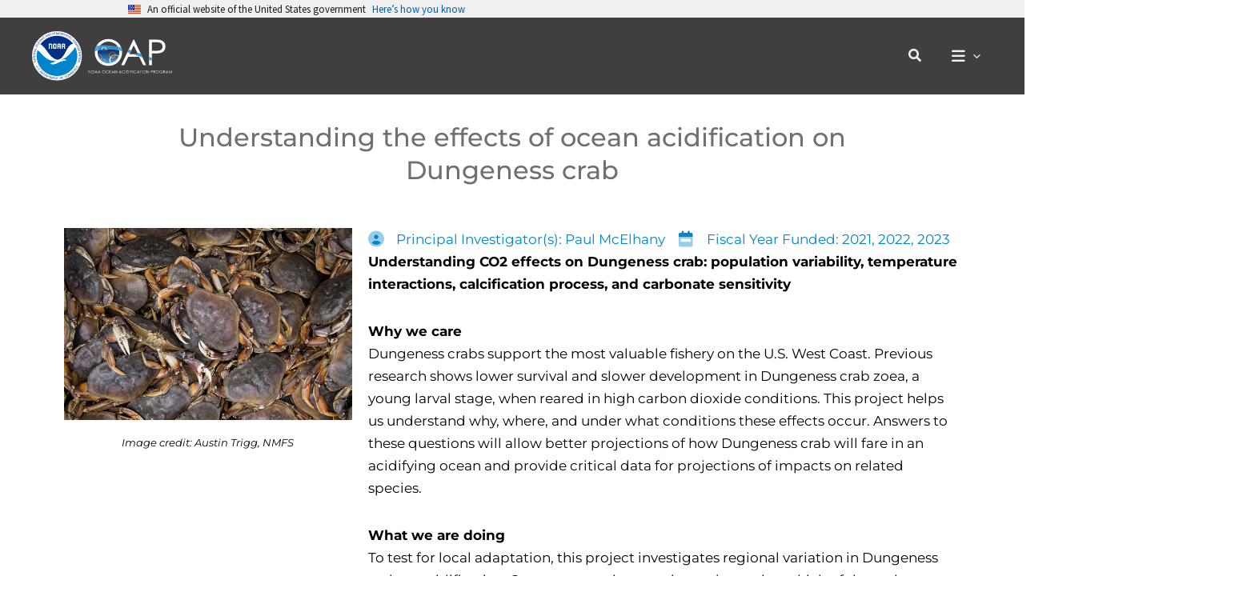

--- FILE ---
content_type: text/html; charset=UTF-8
request_url: https://oceanacidification.noaa.gov/funded-projects/understanding-the-effects-of-ocean-acidification-on-dungeness-crab/
body_size: 36852
content:
<!DOCTYPE html>
<html lang="en-US">
<head>
<meta charset="UTF-8">
<meta name="viewport" content="width=device-width, initial-scale=1">
	<link rel="profile" href="https://gmpg.org/xfn/11"> 
	<meta name='robots' content='index, follow, max-image-preview:large, max-snippet:-1, max-video-preview:-1' />

	<!-- This site is optimized with the Yoast SEO plugin v26.7 - https://yoast.com/wordpress/plugins/seo/ -->
	<title>Understanding the effects of ocean acidification on Dungeness crab - NOAA Ocean Acidification Program</title>
	<link rel="canonical" href="https://oceanacidification.noaa.gov/funded-projects/understanding-the-effects-of-ocean-acidification-on-dungeness-crab/" />
	<meta property="og:locale" content="en_US" />
	<meta property="og:type" content="article" />
	<meta property="og:title" content="Understanding the effects of ocean acidification on Dungeness crab - NOAA Ocean Acidification Program" />
	<meta property="og:description" content="This project evaluates the conditions and mechanisms of ocean acidification impacts on Dungeness crabs." />
	<meta property="og:url" content="https://oceanacidification.noaa.gov/funded-projects/understanding-the-effects-of-ocean-acidification-on-dungeness-crab/" />
	<meta property="og:site_name" content="NOAA Ocean Acidification Program" />
	<meta property="article:modified_time" content="2024-10-25T15:22:05+00:00" />
	<meta property="og:image" content="https://oceanacidification.noaa.gov/wp-content/uploads/2023/06/600600p15659EDNmainimg-Dungeness_crab_AustinTrigg_onms-nmfs.jpg" />
	<meta property="og:image:width" content="600" />
	<meta property="og:image:height" content="400" />
	<meta property="og:image:type" content="image/jpeg" />
	<meta name="twitter:card" content="summary_large_image" />
	<meta name="twitter:site" content="@OA_NOAA" />
	<meta name="twitter:label1" content="Est. reading time" />
	<meta name="twitter:data1" content="2 minutes" />
	<script type="application/ld+json" class="yoast-schema-graph">{"@context":"https://schema.org","@graph":[{"@type":"WebPage","@id":"https://oceanacidification.noaa.gov/funded-projects/understanding-the-effects-of-ocean-acidification-on-dungeness-crab/","url":"https://oceanacidification.noaa.gov/funded-projects/understanding-the-effects-of-ocean-acidification-on-dungeness-crab/","name":"Understanding the effects of ocean acidification on Dungeness crab - NOAA Ocean Acidification Program","isPartOf":{"@id":"https://oceanacidification.noaa.gov/#website"},"primaryImageOfPage":{"@id":"https://oceanacidification.noaa.gov/funded-projects/understanding-the-effects-of-ocean-acidification-on-dungeness-crab/#primaryimage"},"image":{"@id":"https://oceanacidification.noaa.gov/funded-projects/understanding-the-effects-of-ocean-acidification-on-dungeness-crab/#primaryimage"},"thumbnailUrl":"https://oceanacidification.noaa.gov/wp-content/uploads/2023/06/600600p15659EDNmainimg-Dungeness_crab_AustinTrigg_onms-nmfs.jpg","datePublished":"2023-04-16T16:37:00+00:00","dateModified":"2024-10-25T15:22:05+00:00","breadcrumb":{"@id":"https://oceanacidification.noaa.gov/funded-projects/understanding-the-effects-of-ocean-acidification-on-dungeness-crab/#breadcrumb"},"inLanguage":"en-US","potentialAction":[{"@type":"ReadAction","target":["https://oceanacidification.noaa.gov/funded-projects/understanding-the-effects-of-ocean-acidification-on-dungeness-crab/"]}]},{"@type":"ImageObject","inLanguage":"en-US","@id":"https://oceanacidification.noaa.gov/funded-projects/understanding-the-effects-of-ocean-acidification-on-dungeness-crab/#primaryimage","url":"https://oceanacidification.noaa.gov/wp-content/uploads/2023/06/600600p15659EDNmainimg-Dungeness_crab_AustinTrigg_onms-nmfs.jpg","contentUrl":"https://oceanacidification.noaa.gov/wp-content/uploads/2023/06/600600p15659EDNmainimg-Dungeness_crab_AustinTrigg_onms-nmfs.jpg","width":600,"height":400,"caption":"Image credit: Austin Trigg, NMFS"},{"@type":"BreadcrumbList","@id":"https://oceanacidification.noaa.gov/funded-projects/understanding-the-effects-of-ocean-acidification-on-dungeness-crab/#breadcrumb","itemListElement":[{"@type":"ListItem","position":1,"name":"Home","item":"https://oceanacidification.noaa.gov/"},{"@type":"ListItem","position":2,"name":"Projects","item":"https://oceanacidification.noaa.gov/projects/"},{"@type":"ListItem","position":3,"name":"Understanding the effects of ocean acidification on Dungeness crab"}]},{"@type":"WebSite","@id":"https://oceanacidification.noaa.gov/#website","url":"https://oceanacidification.noaa.gov/","name":"NOAA Ocean Acidification Program","description":"We study our oceans to better understand impacts and how to adapt to a changing marine environment.","publisher":{"@id":"https://oceanacidification.noaa.gov/#organization"},"alternateName":"NOAA OAP","potentialAction":[{"@type":"SearchAction","target":{"@type":"EntryPoint","urlTemplate":"https://oceanacidification.noaa.gov/?s={search_term_string}"},"query-input":{"@type":"PropertyValueSpecification","valueRequired":true,"valueName":"search_term_string"}}],"inLanguage":"en-US"},{"@type":"Organization","@id":"https://oceanacidification.noaa.gov/#organization","name":"NOAA Ocean Acidification Program","alternateName":"NOAA OAP","url":"https://oceanacidification.noaa.gov/","logo":{"@type":"ImageObject","inLanguage":"en-US","@id":"https://oceanacidification.noaa.gov/#/schema/logo/image/","url":"https://oceanacidification.noaa.gov/wp-content/uploads/2023/02/OAP_light_logo.svg","contentUrl":"https://oceanacidification.noaa.gov/wp-content/uploads/2023/02/OAP_light_logo.svg","width":424,"height":217,"caption":"NOAA Ocean Acidification Program"},"image":{"@id":"https://oceanacidification.noaa.gov/#/schema/logo/image/"},"sameAs":["https://x.com/OA_NOAA"]}]}</script>
	<!-- / Yoast SEO plugin. -->


<link rel='dns-prefetch' href='//www.googletagmanager.com' />
<link rel="alternate" type="application/rss+xml" title="NOAA Ocean Acidification Program &raquo; Feed" href="https://oceanacidification.noaa.gov/feed/" />
<link rel="alternate" title="oEmbed (JSON)" type="application/json+oembed" href="https://oceanacidification.noaa.gov/wp-json/oembed/1.0/embed?url=https%3A%2F%2Foceanacidification.noaa.gov%2Ffunded-projects%2Funderstanding-the-effects-of-ocean-acidification-on-dungeness-crab%2F" />
<link rel="alternate" title="oEmbed (XML)" type="text/xml+oembed" href="https://oceanacidification.noaa.gov/wp-json/oembed/1.0/embed?url=https%3A%2F%2Foceanacidification.noaa.gov%2Ffunded-projects%2Funderstanding-the-effects-of-ocean-acidification-on-dungeness-crab%2F&#038;format=xml" />
		<style>
			.lazyload,
			.lazyloading {
				max-width: 100%;
			}
		</style>
		<style id='wp-img-auto-sizes-contain-inline-css'>
img:is([sizes=auto i],[sizes^="auto," i]){contain-intrinsic-size:3000px 1500px}
/*# sourceURL=wp-img-auto-sizes-contain-inline-css */
</style>
<link rel='stylesheet' id='dce-animations-css' href='https://oceanacidification.noaa.gov/wp-content/plugins/dynamic-content-for-elementor/assets/css/animations.css?ver=3.3.24' media='all' />
<link rel='stylesheet' id='wp-block-library-css' href='https://oceanacidification.noaa.gov/wp-includes/css/dist/block-library/style.min.css?ver=6.9' media='all' />
<link rel='stylesheet' id='astra-theme-css-css' href='https://oceanacidification.noaa.gov/wp-content/themes/astra/assets/css/minified/main.min.css?ver=4.11.13' media='all' />
<link rel='stylesheet' id='astra-google-fonts-css' href='https://oceanacidification.noaa.gov/wp-content/astra-local-fonts/astra-local-fonts.css?ver=4.11.13' media='all' />
<link rel='stylesheet' id='astra-theme-dynamic-css' href='https://oceanacidification.noaa.gov/wp-content/uploads/astra/astra-theme-dynamic-css-post-4438.css?ver=1769792226' media='all' />
<style id='filebird-block-filebird-gallery-style-inline-css'>
ul.filebird-block-filebird-gallery{margin:auto!important;padding:0!important;width:100%}ul.filebird-block-filebird-gallery.layout-grid{display:grid;grid-gap:20px;align-items:stretch;grid-template-columns:repeat(var(--columns),1fr);justify-items:stretch}ul.filebird-block-filebird-gallery.layout-grid li img{border:1px solid #ccc;box-shadow:2px 2px 6px 0 rgba(0,0,0,.3);height:100%;max-width:100%;-o-object-fit:cover;object-fit:cover;width:100%}ul.filebird-block-filebird-gallery.layout-masonry{-moz-column-count:var(--columns);-moz-column-gap:var(--space);column-gap:var(--space);-moz-column-width:var(--min-width);columns:var(--min-width) var(--columns);display:block;overflow:auto}ul.filebird-block-filebird-gallery.layout-masonry li{margin-bottom:var(--space)}ul.filebird-block-filebird-gallery li{list-style:none}ul.filebird-block-filebird-gallery li figure{height:100%;margin:0;padding:0;position:relative;width:100%}ul.filebird-block-filebird-gallery li figure figcaption{background:linear-gradient(0deg,rgba(0,0,0,.7),rgba(0,0,0,.3) 70%,transparent);bottom:0;box-sizing:border-box;color:#fff;font-size:.8em;margin:0;max-height:100%;overflow:auto;padding:3em .77em .7em;position:absolute;text-align:center;width:100%;z-index:2}ul.filebird-block-filebird-gallery li figure figcaption a{color:inherit}

/*# sourceURL=https://oceanacidification.noaa.gov/wp-content/plugins/filebird/blocks/filebird-gallery/build/style-index.css */
</style>
<style id='global-styles-inline-css'>
:root{--wp--preset--aspect-ratio--square: 1;--wp--preset--aspect-ratio--4-3: 4/3;--wp--preset--aspect-ratio--3-4: 3/4;--wp--preset--aspect-ratio--3-2: 3/2;--wp--preset--aspect-ratio--2-3: 2/3;--wp--preset--aspect-ratio--16-9: 16/9;--wp--preset--aspect-ratio--9-16: 9/16;--wp--preset--color--black: #000000;--wp--preset--color--cyan-bluish-gray: #abb8c3;--wp--preset--color--white: #ffffff;--wp--preset--color--pale-pink: #f78da7;--wp--preset--color--vivid-red: #cf2e2e;--wp--preset--color--luminous-vivid-orange: #ff6900;--wp--preset--color--luminous-vivid-amber: #fcb900;--wp--preset--color--light-green-cyan: #7bdcb5;--wp--preset--color--vivid-green-cyan: #00d084;--wp--preset--color--pale-cyan-blue: #8ed1fc;--wp--preset--color--vivid-cyan-blue: #0693e3;--wp--preset--color--vivid-purple: #9b51e0;--wp--preset--color--ast-global-color-0: var(--ast-global-color-0);--wp--preset--color--ast-global-color-1: var(--ast-global-color-1);--wp--preset--color--ast-global-color-2: var(--ast-global-color-2);--wp--preset--color--ast-global-color-3: var(--ast-global-color-3);--wp--preset--color--ast-global-color-4: var(--ast-global-color-4);--wp--preset--color--ast-global-color-5: var(--ast-global-color-5);--wp--preset--color--ast-global-color-6: var(--ast-global-color-6);--wp--preset--color--ast-global-color-7: var(--ast-global-color-7);--wp--preset--color--ast-global-color-8: var(--ast-global-color-8);--wp--preset--gradient--vivid-cyan-blue-to-vivid-purple: linear-gradient(135deg,rgb(6,147,227) 0%,rgb(155,81,224) 100%);--wp--preset--gradient--light-green-cyan-to-vivid-green-cyan: linear-gradient(135deg,rgb(122,220,180) 0%,rgb(0,208,130) 100%);--wp--preset--gradient--luminous-vivid-amber-to-luminous-vivid-orange: linear-gradient(135deg,rgb(252,185,0) 0%,rgb(255,105,0) 100%);--wp--preset--gradient--luminous-vivid-orange-to-vivid-red: linear-gradient(135deg,rgb(255,105,0) 0%,rgb(207,46,46) 100%);--wp--preset--gradient--very-light-gray-to-cyan-bluish-gray: linear-gradient(135deg,rgb(238,238,238) 0%,rgb(169,184,195) 100%);--wp--preset--gradient--cool-to-warm-spectrum: linear-gradient(135deg,rgb(74,234,220) 0%,rgb(151,120,209) 20%,rgb(207,42,186) 40%,rgb(238,44,130) 60%,rgb(251,105,98) 80%,rgb(254,248,76) 100%);--wp--preset--gradient--blush-light-purple: linear-gradient(135deg,rgb(255,206,236) 0%,rgb(152,150,240) 100%);--wp--preset--gradient--blush-bordeaux: linear-gradient(135deg,rgb(254,205,165) 0%,rgb(254,45,45) 50%,rgb(107,0,62) 100%);--wp--preset--gradient--luminous-dusk: linear-gradient(135deg,rgb(255,203,112) 0%,rgb(199,81,192) 50%,rgb(65,88,208) 100%);--wp--preset--gradient--pale-ocean: linear-gradient(135deg,rgb(255,245,203) 0%,rgb(182,227,212) 50%,rgb(51,167,181) 100%);--wp--preset--gradient--electric-grass: linear-gradient(135deg,rgb(202,248,128) 0%,rgb(113,206,126) 100%);--wp--preset--gradient--midnight: linear-gradient(135deg,rgb(2,3,129) 0%,rgb(40,116,252) 100%);--wp--preset--font-size--small: 13px;--wp--preset--font-size--medium: 20px;--wp--preset--font-size--large: 36px;--wp--preset--font-size--x-large: 42px;--wp--preset--spacing--20: 0.44rem;--wp--preset--spacing--30: 0.67rem;--wp--preset--spacing--40: 1rem;--wp--preset--spacing--50: 1.5rem;--wp--preset--spacing--60: 2.25rem;--wp--preset--spacing--70: 3.38rem;--wp--preset--spacing--80: 5.06rem;--wp--preset--shadow--natural: 6px 6px 9px rgba(0, 0, 0, 0.2);--wp--preset--shadow--deep: 12px 12px 50px rgba(0, 0, 0, 0.4);--wp--preset--shadow--sharp: 6px 6px 0px rgba(0, 0, 0, 0.2);--wp--preset--shadow--outlined: 6px 6px 0px -3px rgb(255, 255, 255), 6px 6px rgb(0, 0, 0);--wp--preset--shadow--crisp: 6px 6px 0px rgb(0, 0, 0);}:root { --wp--style--global--content-size: var(--wp--custom--ast-content-width-size);--wp--style--global--wide-size: var(--wp--custom--ast-wide-width-size); }:where(body) { margin: 0; }.wp-site-blocks > .alignleft { float: left; margin-right: 2em; }.wp-site-blocks > .alignright { float: right; margin-left: 2em; }.wp-site-blocks > .aligncenter { justify-content: center; margin-left: auto; margin-right: auto; }:where(.wp-site-blocks) > * { margin-block-start: 24px; margin-block-end: 0; }:where(.wp-site-blocks) > :first-child { margin-block-start: 0; }:where(.wp-site-blocks) > :last-child { margin-block-end: 0; }:root { --wp--style--block-gap: 24px; }:root :where(.is-layout-flow) > :first-child{margin-block-start: 0;}:root :where(.is-layout-flow) > :last-child{margin-block-end: 0;}:root :where(.is-layout-flow) > *{margin-block-start: 24px;margin-block-end: 0;}:root :where(.is-layout-constrained) > :first-child{margin-block-start: 0;}:root :where(.is-layout-constrained) > :last-child{margin-block-end: 0;}:root :where(.is-layout-constrained) > *{margin-block-start: 24px;margin-block-end: 0;}:root :where(.is-layout-flex){gap: 24px;}:root :where(.is-layout-grid){gap: 24px;}.is-layout-flow > .alignleft{float: left;margin-inline-start: 0;margin-inline-end: 2em;}.is-layout-flow > .alignright{float: right;margin-inline-start: 2em;margin-inline-end: 0;}.is-layout-flow > .aligncenter{margin-left: auto !important;margin-right: auto !important;}.is-layout-constrained > .alignleft{float: left;margin-inline-start: 0;margin-inline-end: 2em;}.is-layout-constrained > .alignright{float: right;margin-inline-start: 2em;margin-inline-end: 0;}.is-layout-constrained > .aligncenter{margin-left: auto !important;margin-right: auto !important;}.is-layout-constrained > :where(:not(.alignleft):not(.alignright):not(.alignfull)){max-width: var(--wp--style--global--content-size);margin-left: auto !important;margin-right: auto !important;}.is-layout-constrained > .alignwide{max-width: var(--wp--style--global--wide-size);}body .is-layout-flex{display: flex;}.is-layout-flex{flex-wrap: wrap;align-items: center;}.is-layout-flex > :is(*, div){margin: 0;}body .is-layout-grid{display: grid;}.is-layout-grid > :is(*, div){margin: 0;}body{padding-top: 0px;padding-right: 0px;padding-bottom: 0px;padding-left: 0px;}a:where(:not(.wp-element-button)){text-decoration: none;}:root :where(.wp-element-button, .wp-block-button__link){background-color: #32373c;border-width: 0;color: #fff;font-family: inherit;font-size: inherit;font-style: inherit;font-weight: inherit;letter-spacing: inherit;line-height: inherit;padding-top: calc(0.667em + 2px);padding-right: calc(1.333em + 2px);padding-bottom: calc(0.667em + 2px);padding-left: calc(1.333em + 2px);text-decoration: none;text-transform: inherit;}.has-black-color{color: var(--wp--preset--color--black) !important;}.has-cyan-bluish-gray-color{color: var(--wp--preset--color--cyan-bluish-gray) !important;}.has-white-color{color: var(--wp--preset--color--white) !important;}.has-pale-pink-color{color: var(--wp--preset--color--pale-pink) !important;}.has-vivid-red-color{color: var(--wp--preset--color--vivid-red) !important;}.has-luminous-vivid-orange-color{color: var(--wp--preset--color--luminous-vivid-orange) !important;}.has-luminous-vivid-amber-color{color: var(--wp--preset--color--luminous-vivid-amber) !important;}.has-light-green-cyan-color{color: var(--wp--preset--color--light-green-cyan) !important;}.has-vivid-green-cyan-color{color: var(--wp--preset--color--vivid-green-cyan) !important;}.has-pale-cyan-blue-color{color: var(--wp--preset--color--pale-cyan-blue) !important;}.has-vivid-cyan-blue-color{color: var(--wp--preset--color--vivid-cyan-blue) !important;}.has-vivid-purple-color{color: var(--wp--preset--color--vivid-purple) !important;}.has-ast-global-color-0-color{color: var(--wp--preset--color--ast-global-color-0) !important;}.has-ast-global-color-1-color{color: var(--wp--preset--color--ast-global-color-1) !important;}.has-ast-global-color-2-color{color: var(--wp--preset--color--ast-global-color-2) !important;}.has-ast-global-color-3-color{color: var(--wp--preset--color--ast-global-color-3) !important;}.has-ast-global-color-4-color{color: var(--wp--preset--color--ast-global-color-4) !important;}.has-ast-global-color-5-color{color: var(--wp--preset--color--ast-global-color-5) !important;}.has-ast-global-color-6-color{color: var(--wp--preset--color--ast-global-color-6) !important;}.has-ast-global-color-7-color{color: var(--wp--preset--color--ast-global-color-7) !important;}.has-ast-global-color-8-color{color: var(--wp--preset--color--ast-global-color-8) !important;}.has-black-background-color{background-color: var(--wp--preset--color--black) !important;}.has-cyan-bluish-gray-background-color{background-color: var(--wp--preset--color--cyan-bluish-gray) !important;}.has-white-background-color{background-color: var(--wp--preset--color--white) !important;}.has-pale-pink-background-color{background-color: var(--wp--preset--color--pale-pink) !important;}.has-vivid-red-background-color{background-color: var(--wp--preset--color--vivid-red) !important;}.has-luminous-vivid-orange-background-color{background-color: var(--wp--preset--color--luminous-vivid-orange) !important;}.has-luminous-vivid-amber-background-color{background-color: var(--wp--preset--color--luminous-vivid-amber) !important;}.has-light-green-cyan-background-color{background-color: var(--wp--preset--color--light-green-cyan) !important;}.has-vivid-green-cyan-background-color{background-color: var(--wp--preset--color--vivid-green-cyan) !important;}.has-pale-cyan-blue-background-color{background-color: var(--wp--preset--color--pale-cyan-blue) !important;}.has-vivid-cyan-blue-background-color{background-color: var(--wp--preset--color--vivid-cyan-blue) !important;}.has-vivid-purple-background-color{background-color: var(--wp--preset--color--vivid-purple) !important;}.has-ast-global-color-0-background-color{background-color: var(--wp--preset--color--ast-global-color-0) !important;}.has-ast-global-color-1-background-color{background-color: var(--wp--preset--color--ast-global-color-1) !important;}.has-ast-global-color-2-background-color{background-color: var(--wp--preset--color--ast-global-color-2) !important;}.has-ast-global-color-3-background-color{background-color: var(--wp--preset--color--ast-global-color-3) !important;}.has-ast-global-color-4-background-color{background-color: var(--wp--preset--color--ast-global-color-4) !important;}.has-ast-global-color-5-background-color{background-color: var(--wp--preset--color--ast-global-color-5) !important;}.has-ast-global-color-6-background-color{background-color: var(--wp--preset--color--ast-global-color-6) !important;}.has-ast-global-color-7-background-color{background-color: var(--wp--preset--color--ast-global-color-7) !important;}.has-ast-global-color-8-background-color{background-color: var(--wp--preset--color--ast-global-color-8) !important;}.has-black-border-color{border-color: var(--wp--preset--color--black) !important;}.has-cyan-bluish-gray-border-color{border-color: var(--wp--preset--color--cyan-bluish-gray) !important;}.has-white-border-color{border-color: var(--wp--preset--color--white) !important;}.has-pale-pink-border-color{border-color: var(--wp--preset--color--pale-pink) !important;}.has-vivid-red-border-color{border-color: var(--wp--preset--color--vivid-red) !important;}.has-luminous-vivid-orange-border-color{border-color: var(--wp--preset--color--luminous-vivid-orange) !important;}.has-luminous-vivid-amber-border-color{border-color: var(--wp--preset--color--luminous-vivid-amber) !important;}.has-light-green-cyan-border-color{border-color: var(--wp--preset--color--light-green-cyan) !important;}.has-vivid-green-cyan-border-color{border-color: var(--wp--preset--color--vivid-green-cyan) !important;}.has-pale-cyan-blue-border-color{border-color: var(--wp--preset--color--pale-cyan-blue) !important;}.has-vivid-cyan-blue-border-color{border-color: var(--wp--preset--color--vivid-cyan-blue) !important;}.has-vivid-purple-border-color{border-color: var(--wp--preset--color--vivid-purple) !important;}.has-ast-global-color-0-border-color{border-color: var(--wp--preset--color--ast-global-color-0) !important;}.has-ast-global-color-1-border-color{border-color: var(--wp--preset--color--ast-global-color-1) !important;}.has-ast-global-color-2-border-color{border-color: var(--wp--preset--color--ast-global-color-2) !important;}.has-ast-global-color-3-border-color{border-color: var(--wp--preset--color--ast-global-color-3) !important;}.has-ast-global-color-4-border-color{border-color: var(--wp--preset--color--ast-global-color-4) !important;}.has-ast-global-color-5-border-color{border-color: var(--wp--preset--color--ast-global-color-5) !important;}.has-ast-global-color-6-border-color{border-color: var(--wp--preset--color--ast-global-color-6) !important;}.has-ast-global-color-7-border-color{border-color: var(--wp--preset--color--ast-global-color-7) !important;}.has-ast-global-color-8-border-color{border-color: var(--wp--preset--color--ast-global-color-8) !important;}.has-vivid-cyan-blue-to-vivid-purple-gradient-background{background: var(--wp--preset--gradient--vivid-cyan-blue-to-vivid-purple) !important;}.has-light-green-cyan-to-vivid-green-cyan-gradient-background{background: var(--wp--preset--gradient--light-green-cyan-to-vivid-green-cyan) !important;}.has-luminous-vivid-amber-to-luminous-vivid-orange-gradient-background{background: var(--wp--preset--gradient--luminous-vivid-amber-to-luminous-vivid-orange) !important;}.has-luminous-vivid-orange-to-vivid-red-gradient-background{background: var(--wp--preset--gradient--luminous-vivid-orange-to-vivid-red) !important;}.has-very-light-gray-to-cyan-bluish-gray-gradient-background{background: var(--wp--preset--gradient--very-light-gray-to-cyan-bluish-gray) !important;}.has-cool-to-warm-spectrum-gradient-background{background: var(--wp--preset--gradient--cool-to-warm-spectrum) !important;}.has-blush-light-purple-gradient-background{background: var(--wp--preset--gradient--blush-light-purple) !important;}.has-blush-bordeaux-gradient-background{background: var(--wp--preset--gradient--blush-bordeaux) !important;}.has-luminous-dusk-gradient-background{background: var(--wp--preset--gradient--luminous-dusk) !important;}.has-pale-ocean-gradient-background{background: var(--wp--preset--gradient--pale-ocean) !important;}.has-electric-grass-gradient-background{background: var(--wp--preset--gradient--electric-grass) !important;}.has-midnight-gradient-background{background: var(--wp--preset--gradient--midnight) !important;}.has-small-font-size{font-size: var(--wp--preset--font-size--small) !important;}.has-medium-font-size{font-size: var(--wp--preset--font-size--medium) !important;}.has-large-font-size{font-size: var(--wp--preset--font-size--large) !important;}.has-x-large-font-size{font-size: var(--wp--preset--font-size--x-large) !important;}
:root :where(.wp-block-pullquote){font-size: 1.5em;line-height: 1.6;}
/*# sourceURL=global-styles-inline-css */
</style>
<link rel='stylesheet' id='dce-style-css' href='https://oceanacidification.noaa.gov/wp-content/plugins/dynamic-content-for-elementor/assets/css/style.min.css?ver=3.3.24' media='all' />
<link rel='stylesheet' id='dce-hidden-label-css' href='https://oceanacidification.noaa.gov/wp-content/plugins/dynamic-content-for-elementor/assets/css/hidden-label.min.css?ver=3.3.24' media='all' />
<link rel='stylesheet' id='dce-dynamic-visibility-css' href='https://oceanacidification.noaa.gov/wp-content/plugins/dynamic-content-for-elementor/assets/css/dynamic-visibility.min.css?ver=3.3.24' media='all' />
<link rel='stylesheet' id='dce-tooltip-css' href='https://oceanacidification.noaa.gov/wp-content/plugins/dynamic-content-for-elementor/assets/css/tooltip.min.css?ver=3.3.24' media='all' />
<link rel='stylesheet' id='dce-pageScroll-css' href='https://oceanacidification.noaa.gov/wp-content/plugins/dynamic-content-for-elementor/assets/css/page-scroll.min.css?ver=3.3.24' media='all' />
<link rel='stylesheet' id='dce-reveal-css' href='https://oceanacidification.noaa.gov/wp-content/plugins/dynamic-content-for-elementor/assets/css/reveal.min.css?ver=3.3.24' media='all' />
<link rel='stylesheet' id='dce-plyr-css' href='https://oceanacidification.noaa.gov/wp-content/plugins/dynamic-content-for-elementor/assets/node/plyr/plyr.css?ver=3.3.24' media='all' />
<link rel='stylesheet' id='astra-addon-css-css' href='https://oceanacidification.noaa.gov/wp-content/uploads/astra-addon/astra-addon-697144f77710d4-56567942.css?ver=4.12.1' media='all' />
<link rel='stylesheet' id='astra-addon-dynamic-css' href='https://oceanacidification.noaa.gov/wp-content/uploads/astra-addon/astra-addon-dynamic-css-post-4438.css?ver=1769792226' media='all' />
<link rel='stylesheet' id='elementor-frontend-css' href='https://oceanacidification.noaa.gov/wp-content/plugins/elementor/assets/css/frontend.min.css?ver=3.34.1' media='all' />
<link rel='stylesheet' id='elementor-post-238-css' href='https://oceanacidification.noaa.gov/wp-content/uploads/elementor/css/post-238.css?ver=1769718338' media='all' />
<link rel='stylesheet' id='widget-heading-css' href='https://oceanacidification.noaa.gov/wp-content/plugins/elementor/assets/css/widget-heading.min.css?ver=3.34.1' media='all' />
<link rel='stylesheet' id='widget-image-css' href='https://oceanacidification.noaa.gov/wp-content/plugins/elementor/assets/css/widget-image.min.css?ver=3.34.1' media='all' />
<link rel='stylesheet' id='widget-post-info-css' href='https://oceanacidification.noaa.gov/wp-content/plugins/elementor-pro/assets/css/widget-post-info.min.css?ver=3.34.0' media='all' />
<link rel='stylesheet' id='widget-icon-list-css' href='https://oceanacidification.noaa.gov/wp-content/plugins/elementor/assets/css/widget-icon-list.min.css?ver=3.34.1' media='all' />
<link rel='stylesheet' id='e-popup-css' href='https://oceanacidification.noaa.gov/wp-content/plugins/elementor-pro/assets/css/conditionals/popup.min.css?ver=3.34.0' media='all' />
<link rel='stylesheet' id='widget-image-box-css' href='https://oceanacidification.noaa.gov/wp-content/plugins/elementor/assets/css/widget-image-box.min.css?ver=3.34.1' media='all' />
<link rel='stylesheet' id='e-animation-fadeIn-css' href='https://oceanacidification.noaa.gov/wp-content/plugins/elementor/assets/lib/animations/styles/fadeIn.min.css?ver=3.34.1' media='all' />
<link rel='stylesheet' id='widget-icon-box-css' href='https://oceanacidification.noaa.gov/wp-content/plugins/elementor/assets/css/widget-icon-box.min.css?ver=3.34.1' media='all' />
<link rel='stylesheet' id='e-animation-fadeInUp-css' href='https://oceanacidification.noaa.gov/wp-content/plugins/elementor/assets/lib/animations/styles/fadeInUp.min.css?ver=3.34.1' media='all' />
<link rel='stylesheet' id='swiper-css' href='https://oceanacidification.noaa.gov/wp-content/plugins/elementor/assets/lib/swiper/v8/css/swiper.min.css?ver=8.4.5' media='all' />
<link rel='stylesheet' id='e-swiper-css' href='https://oceanacidification.noaa.gov/wp-content/plugins/elementor/assets/css/conditionals/e-swiper.min.css?ver=3.34.1' media='all' />
<link rel='stylesheet' id='widget-slides-css' href='https://oceanacidification.noaa.gov/wp-content/plugins/elementor-pro/assets/css/widget-slides.min.css?ver=3.34.0' media='all' />
<link rel='stylesheet' id='elementor-icons-css' href='https://oceanacidification.noaa.gov/wp-content/plugins/elementor/assets/lib/eicons/css/elementor-icons.min.css?ver=5.45.0' media='all' />
<link rel='stylesheet' id='elementor-post-17-css' href='https://oceanacidification.noaa.gov/wp-content/uploads/elementor/css/post-17.css?ver=1769718338' media='all' />
<link rel='stylesheet' id='dashicons-css' href='https://oceanacidification.noaa.gov/wp-includes/css/dashicons.min.css?ver=6.9' media='all' />
<link rel='stylesheet' id='font-awesome-5-all-css' href='https://oceanacidification.noaa.gov/wp-content/plugins/elementor/assets/lib/font-awesome/css/all.min.css?ver=3.34.1' media='all' />
<link rel='stylesheet' id='font-awesome-4-shim-css' href='https://oceanacidification.noaa.gov/wp-content/plugins/elementor/assets/lib/font-awesome/css/v4-shims.min.css?ver=3.34.1' media='all' />
<link rel='stylesheet' id='elementor-post-3489-css' href='https://oceanacidification.noaa.gov/wp-content/uploads/elementor/css/post-3489.css?ver=1769718558' media='all' />
<link rel='stylesheet' id='elementor-post-20745-css' href='https://oceanacidification.noaa.gov/wp-content/uploads/elementor/css/post-20745.css?ver=1769718338' media='all' />
<link rel='stylesheet' id='elementor-post-20734-css' href='https://oceanacidification.noaa.gov/wp-content/uploads/elementor/css/post-20734.css?ver=1769718338' media='all' />
<link rel='stylesheet' id='elementor-post-5074-css' href='https://oceanacidification.noaa.gov/wp-content/uploads/elementor/css/post-5074.css?ver=1769718338' media='all' />
<link rel='stylesheet' id='elementor-post-5034-css' href='https://oceanacidification.noaa.gov/wp-content/uploads/elementor/css/post-5034.css?ver=1769718338' media='all' />
<link rel='stylesheet' id='elementor-post-5009-css' href='https://oceanacidification.noaa.gov/wp-content/uploads/elementor/css/post-5009.css?ver=1769718338' media='all' />
<link rel='stylesheet' id='newsletter-css' href='https://oceanacidification.noaa.gov/wp-content/plugins/newsletter/style.css?ver=9.1.0' media='all' />
<link rel='stylesheet' id='searchwp-forms-css' href='https://oceanacidification.noaa.gov/wp-content/plugins/searchwp/assets/css/frontend/search-forms.min.css?ver=4.5.1' media='all' />
<link rel='stylesheet' id='astra-child-theme-css-css' href='https://oceanacidification.noaa.gov/wp-content/themes/astra-child/style.css?ver=1.0.0' media='all' />
<link rel='stylesheet' id='elementor-gf-local-montserrat-css' href='https://oceanacidification.noaa.gov/wp-content/uploads/elementor/google-fonts/css/montserrat.css?ver=1742935255' media='all' />
<script src="https://oceanacidification.noaa.gov/wp-includes/js/jquery/jquery.min.js?ver=3.7.1" id="jquery-core-js"></script>
<script src="https://oceanacidification.noaa.gov/wp-includes/js/jquery/jquery-migrate.min.js?ver=3.4.1" id="jquery-migrate-js"></script>
<script src="https://oceanacidification.noaa.gov/wp-content/plugins/elementor/assets/lib/font-awesome/js/v4-shims.min.js?ver=3.34.1" id="font-awesome-4-shim-js"></script>

<!-- Google tag (gtag.js) snippet added by Site Kit -->
<!-- Google Analytics snippet added by Site Kit -->
<script src="https://www.googletagmanager.com/gtag/js?id=GT-TX96Q6J" id="google_gtagjs-js" async></script>
<script id="google_gtagjs-js-after">
window.dataLayer = window.dataLayer || [];function gtag(){dataLayer.push(arguments);}
gtag("set","linker",{"domains":["oceanacidification.noaa.gov"]});
gtag("js", new Date());
gtag("set", "developer_id.dZTNiMT", true);
gtag("config", "GT-TX96Q6J");
//# sourceURL=google_gtagjs-js-after
</script>
<meta name="generator" content="Site Kit by Google 1.171.0" />		<script>
			document.documentElement.className = document.documentElement.className.replace('no-js', 'js');
		</script>
				<style>
			.no-js img.lazyload {
				display: none;
			}

			figure.wp-block-image img.lazyloading {
				min-width: 150px;
			}

			.lazyload,
			.lazyloading {
				--smush-placeholder-width: 100px;
				--smush-placeholder-aspect-ratio: 1/1;
				width: var(--smush-image-width, var(--smush-placeholder-width)) !important;
				aspect-ratio: var(--smush-image-aspect-ratio, var(--smush-placeholder-aspect-ratio)) !important;
			}

						.lazyload, .lazyloading {
				opacity: 0;
			}

			.lazyloaded {
				opacity: 1;
				transition: opacity 400ms;
				transition-delay: 0ms;
			}

					</style>
		<meta name="generator" content="Elementor 3.34.1; settings: css_print_method-external, google_font-enabled, font_display-swap">
			<style>
				.e-con.e-parent:nth-of-type(n+4):not(.e-lazyloaded):not(.e-no-lazyload),
				.e-con.e-parent:nth-of-type(n+4):not(.e-lazyloaded):not(.e-no-lazyload) * {
					background-image: none !important;
				}
				@media screen and (max-height: 1024px) {
					.e-con.e-parent:nth-of-type(n+3):not(.e-lazyloaded):not(.e-no-lazyload),
					.e-con.e-parent:nth-of-type(n+3):not(.e-lazyloaded):not(.e-no-lazyload) * {
						background-image: none !important;
					}
				}
				@media screen and (max-height: 640px) {
					.e-con.e-parent:nth-of-type(n+2):not(.e-lazyloaded):not(.e-no-lazyload),
					.e-con.e-parent:nth-of-type(n+2):not(.e-lazyloaded):not(.e-no-lazyload) * {
						background-image: none !important;
					}
				}
			</style>
			<script src="https://cdnjs.cloudflare.com/ajax/libs/uswds/3.4.0/js/uswds-init.min.js" type="text/javascript"></script>
    <link href="https://cdnjs.cloudflare.com/ajax/libs/uswds/3.4.0/css/uswds.min.css" rel="stylesheet" type="text/css" />
<script src="https://cdnjs.cloudflare.com/ajax/libs/uswds/3.4.0/js/uswds.min.js" type="text/javascript"></script>
<section
  class="usa-banner"
  aria-label="Official website of the United States government"
>
  <div class="usa-accordion">
    <header class="usa-banner__header">
      <div class="usa-banner__inner">
        <div class="grid-col-auto">
          <img
            aria-hidden="true"
            class="usa-banner__header-flag lazyload"
            data-src="https://origin-east-wordpress-oceanacidification.woc.noaa.gov/wp-content/uploads/2023/06/us_flag_small.png"
            alt=""
 src="[data-uri]" />
        </div>
        <div class="grid-col-fill tablet:grid-col-auto" aria-hidden="true">
          <p class="usa-banner__header-text">
            An official website of the United States government
          </p>
          <p class="usa-banner__header-action">Here’s how you know</p>
        </div>
        <button
          type="button"
          class="usa-accordion__button usa-banner__button"
          aria-expanded="false"
          aria-controls="gov-banner-default-default"
        >
          <span class="usa-banner__button-text; text-transform:capitalize; font-size:14px">Here’s how you know</span>
        </button>
      </div>
    </header>
    <div
      class="usa-banner__content usa-accordion__content"
      id="gov-banner-default-default"
    >
      <div class="grid-row grid-gap-lg">
        <div class="usa-banner__guidance tablet:grid-col-6">
          <img
            class="usa-banner__icon usa-media-block__img lazyload"
            data-src="https://origin-east-wordpress-oceanacidification.woc.noaa.gov/wp-content/uploads/2023/06/icon-dot-gov.svg"
            role="img"
            alt=""
            aria-hidden="true"
 src="[data-uri]" />
          <div class="usa-media-block__body">
            <p>
              <strong>Official websites use .gov</strong><br />A
              <strong>.gov</strong> website belongs to an official government
              organization in the United States.
            </p>
          </div>
        </div>
        <div class="usa-banner__guidance tablet:grid-col-6">
          <img
            class="usa-banner__icon usa-media-block__img lazyload"
            data-src="https://origin-east-wordpress-oceanacidification.woc.noaa.gov/wp-content/uploads/2023/06/icon-https.svg"
            role="img"
            alt=""
            aria-hidden="true"
 src="[data-uri]" />
          <div class="usa-media-block__body">
            <p>
              <strong>Secure .gov websites use HTTPS</strong><br />A
              <strong>lock</strong> (
              <span class="icon-lock"
                ><svg
                  xmlns="http://www.w3.org/2000/svg"
                  width="52"
                  height="64"
                  viewbox="0 0 52 64"
                  class="usa-banner__lock-image"
                  role="img"
                  aria-labelledby="banner-lock-description-default"
                  focusable="false"
                >
                  <title id="banner-lock-title-default">Lock</title>
                  <desc id="banner-lock-description-default">Locked padlock icon</desc>
                  <path
                    fill="#000000"
                    fill-rule="evenodd"
                    d="M26 0c10.493 0 19 8.507 19 19v9h3a4 4 0 0 1 4 4v28a4 4 0 0 1-4 4H4a4 4 0 0 1-4-4V32a4 4 0 0 1 4-4h3v-9C7 8.507 15.507 0 26 0zm0 8c-5.979 0-10.843 4.77-10.996 10.712L15 19v9h22v-9c0-6.075-4.925-11-11-11z"
                  />
                </svg> </span
              >) or <strong>https://</strong> means you’ve safely connected to
              the .gov website. Share sensitive information only on official,
              secure websites.
            </p>
          </div>
        </div>
      </div>
    </div>
  </div>
</section><script>window.addEventListener('load', (event) => {
   
	//get anchor from URL
	const anchorId = window.location.hash.substring(1);
   
	if (anchorId) {
		 window.scrollTo(0, 0);
		//find element on webpage  
     	const element = document.getElementById(anchorId);
		
		
      if (element) {
		 const position = element.getBoundingClientRect();
		 console.log(position);
		 const linkPosition = position.top + window.pageYOffset;
		  console.log(linkPosition);
		  window.scrollTo({
			  top: linkPosition,
			  left: 0,
			  behavior: "instant",
			});
      
      }
		
    }
  });</script><script>function addPreloader(){
	const webstoryClass = 'single-webstory';
	
	 if( document.body.classList.contains(webstoryClass) ){
			const preloadContainer = document.createElement('div');
			preloadContainer.id = 'preloader';
			const loadingGraphic = document.createElement('img');
			loadingGraphic.src= 'https://oceanacidification.noaa.gov/wp-content/uploads/2025/08/oap_bubbles.gif';
			preloadContainer.prepend(loadingGraphic);
			document.body.prepend(preloadContainer);
	}
	

}


document.addEventListener('DOMContentLoaded', (event) => {
	addPreloader();	
});

window.addEventListener('load', () => {
	const preloader = document.getElementById('preloader');
	
	if(preloader){
		preloader.classList.add('fade-out');
	}
});</script><script src="//dap.digitalgov.gov/Universal-Federated-Analytics-Min.js?agency=DOC&amp;subagency=NOAA" id="_fed_an_ua_tag"></script><style class="wpcode-scss-compiled-snippet">@media only screen and (min-width: 1024px){.astra-megamenu{display:grid !important;grid-template:"oa areas regions regions" "new about . .";grid-gap:1em 2em}.astra-megamenu .menu-item.nav-changing-ocean{grid-area:oa}.astra-megamenu .menu-item.nav-research{grid-area:areas}.astra-megamenu .menu-item.nav-regions{grid-area:regions;border-right:0 !important}.astra-megamenu .menu-item.nav-regions>.sub-menu{display:flex !important;flex-flow:row}.astra-megamenu .menu-item.nav-regions>.sub-menu .column{width:50%}.astra-megamenu .menu-item.nav-whats-new{grid-area:new;padding-left:0 !important}.astra-megamenu .menu-item .nav-about{grid-area:"about"}}.astra-megamenu .menu-item>.menu-link{line-height:1.2}.astra-megamenu .menu-item.menu-item-heading>.menu-link{padding-bottom:.5em}.astra-megamenu .astra-nested-sub-menu .menu-item .menu-link{padding-left:5px !important}</style><script>/**
This adds the external link icon and ensures that the 
target link opens in a new tab with a nofollow if the URL doesn't end in .gov or .mil.
**/

document.addEventListener("DOMContentLoaded", function (){
 	const pagelinks = document.querySelectorAll('#content a'); // get all the links

	//loop through the links and pull the url
	pagelinks.forEach( link => {
		var url = link.getAttribute('href');
		const matches = url.match(/(https?:\/\/)?(www\.)?[a-z0-9-]+\.(mil|gov)(\.[a-z]{2,3})?/);
		const internal = url.match(/^(\/[\w -\/]+)/);
		const anchor = url.match(/^(#[\w -]+)/);

		if( matches == null && internal == null && anchor == null){
			link.classList.add('ext_link');
		}
	});
	
});</script><style class="wpcode-scss-compiled-snippet">#content{z-index:0}b,strong{font-weight:700 !important}.pub-citation em,.pub-citation i{font-style:normal !important}.pub-project-meta .elementor-post-info,.cruise-meta .elementor-post-info{gap:.5rem}.pub-project-meta .elementor-post-info>li,.cruise-meta .elementor-post-info>li{align-items:flex-start;line-height:1.2rem}.pub-project-meta .elementor-icon-list-icon,.cruise-meta .elementor-icon-list-icon{display:unset !important}.pub-project-meta .elementor-post-info__terms-list ul{list-style-type:none;margin-left:0;padding-left:0;display:flex;flex-direction:column;gap:.5rem}.pub-project-meta .elementor-post-info__terms-list ul li{padding-left:0;margin-left:0}.cruise-meta .elementor-icon-list-icon i{line-height:1.8}.ratio-spacer{display:block;aspect-ratio:4/3;padding:0;margin:0}.post-image .elementor-widget-container>img{display:block;aspect-ratio:3/1;object-fit:cover;object-position:center center}.four-by-three img{display:block;aspect-ratio:4/3;object-fit:cover}.sixteen-by-nine img{display:block;aspect-ratio:16/9;object-fit:cover}.search-loop{container:searchLoop / inline-size}.post-container{container:postContainer / inline-size}.oap-h-news{container:homeOAPNews / inline-size}.oap-h-news article{display:grid !important;grid-gap:2rem;grid-template-columns:1fr;grid-template-rows:auto}.oap-h-news article .elementor-post__text{padding:2rem 10vw}@container homeOAPNews (min-width: 768px){.oap-h-news article{grid-template-columns:40% 1fr}.oap-h-news article .elementor-post__thumbnail__link{margin-bottom:0 !important}.oap-h-news article .elementor-post__text{padding:0 15vw 2rem 0}}@container searchLoop (min-width: 401px) and (max-width: 600px){.search-loop .elementor-loop-container{grid-template-columns:1fr 1fr}}@container postContainer (max-width: 400px){.post-image .elementor-widget-container>img{aspect-ratio:16 / 9}}.facetwp-facet{margin-bottom:0}.facetwp-autocomplete-update{display:none}.search-page .facetwp-facet{margin-bottom:0}.search-page .facetwp-facet-reset_all a{display:block;padding:.5rem 1rem;border-radius:100px;background:#b7b7b7;line-height:1;font-size:.8rem;color:#000;text-align:center}.search-page .facetwp-type-search .facetwp-input-wrap,.search-page .facetwp-type-search .facetwp-input-wrap>input{width:100%;box-sizing:border-box}.facetwp-type-autocomplete{position:relative;z-index:10}.elementor-icon-list-items{list-style-type:none;margin-left:0;gap:0 .5em}.default-button{background-color:var(--ast-global-color-2);color:var(--ast-global-color-5);text-transform:uppercase;font-size:12px !important;font-weight:600;line-height:1}.default-button:hover{background-color:#00266a;color:var(--ast-global-color-5) !important}.ext_link:after{content:'\f08e';font-family:'Font Awesome 6 Pro';padding-left:.2rem;font-size:.6em;display:inline-block}.elementor-button.ext_link{display:flex;flex-flow:row nowrap;gap:5px;width:max-content}.elementor-widget-image .ext_link{position:relative}.elementor-widget-image .ext_link:after{position:absolute;bottom:10px;right:10px;text-shadow:0px 0px 3px rgba(0,0,0,0.7);color:#fff;font-size:1rem}.elementor-widget-n-carousel .elementor-swiper-button.elementor-swiper-button-prev,.elementor-widget-n-carousel .elementor-swiper-button.elementor-swiper-button-next{color:var(--e-global-color-8279028) !important}.elementor-widget .elementor-icon-list-item,.elementor-widget .elementor-icon-list-item a{gap:8px}.ast-menu-toggle .ast-icon{color:#fff !important}.elementor-social-icons-wrapper .elementor-icon{font-size:18px}#ast-mobile-site-navigation .menu-item-has-children .ast-menu-toggle{padding-left:calc(100% - .907em)}@media screen and (max-width: 767px){.hide-on-mobile{display:none}.show-on-mobile{display:inline}}@media screen and (min-width: 768px){.hide-on-mobile{display:inline}.show-on-mobile{display:none}}.top-fade,.bottom-fade{position:relative}.top-fade>.elementor-widget-container:before{content:'';display:block;width:100%;height:20%;position:absolute;left:0;top:0;z-index:1;background:#fff;background:linear-gradient(0deg, rgba(255,255,255,0) 0%, rgba(255,255,255,0.95) 90%, #fff 100%)}.bottom-fade .elementor-widget-container:after{content:'';display:block;width:100%;height:20%;position:absolute;left:0;bottom:0;z-index:2;background:#fff;background:linear-gradient(0deg, #fff 0%, rgba(255,255,255,0.95) 10%, rgba(255,255,255,0) 100%)}.wp-block-heading{margin-block-end:.5rem}#colophon{position:relative}.project-loop-item{container:projectContainer / inline-size}.project-image img{display:block;aspect-ratio:16/9;object-fit:cover;width:100%}@container projectContainer (min-width: 769px){.project-image{width:calc( 100% / 3) !important}.project-image img{height:100%;aspect-ratio:unset}.project-summary{width:calc(2 / 3 * 100%) !important}}html{scroll-padding-top:144px;scroll-behavior:smooth}</style><script src="https://kit.fontawesome.com/ad2b68bdda.js" crossorigin="anonymous"></script><link rel="icon" href="https://oceanacidification.noaa.gov/wp-content/uploads/2023/01/NOAA_FavIcon.png" sizes="32x32" />
<link rel="icon" href="https://oceanacidification.noaa.gov/wp-content/uploads/2023/01/NOAA_FavIcon.png" sizes="192x192" />
<link rel="apple-touch-icon" href="https://oceanacidification.noaa.gov/wp-content/uploads/2023/01/NOAA_FavIcon.png" />
<meta name="msapplication-TileImage" content="https://oceanacidification.noaa.gov/wp-content/uploads/2023/01/NOAA_FavIcon.png" />
		<style id="wp-custom-css">
			.usa-banner__header
{
	position: unset !important
}
		</style>
		</head>

<body itemtype='https://schema.org/Blog' itemscope='itemscope' class="wp-singular projects-template-default single single-projects postid-4438 single-format-standard wp-custom-logo wp-embed-responsive wp-theme-astra wp-child-theme-astra-child ast-desktop ast-page-builder-template ast-no-sidebar astra-4.11.13 group-blog ast-blog-single-style-1 ast-custom-post-type ast-single-post ast-inherit-site-logo-transparent ast-hfb-header ast-full-width-layout ast-inherit-site-logo-sticky ast-primary-sticky-enabled elementor-page-3489 ast-normal-title-enabled elementor-default elementor-kit-17 astra-addon-4.12.1">

<a
	class="skip-link screen-reader-text"
	href="#content"
	title="Skip to content">
		Skip to content</a>

<div
class="hfeed site" id="page">
			<header
		class="site-header header-main-layout-1 ast-primary-menu-enabled ast-hide-custom-menu-mobile ast-builder-menu-toggle-icon ast-mobile-header-inline" id="masthead" itemtype="https://schema.org/WPHeader" itemscope="itemscope" itemid="#masthead"		>
			<div id="ast-desktop-header" data-toggle-type="off-canvas">
		<div class="ast-main-header-wrap main-header-bar-wrap ">
		<div class="ast-primary-header-bar ast-primary-header main-header-bar site-header-focus-item" data-section="section-primary-header-builder">
						<div class="site-primary-header-wrap ast-builder-grid-row-container site-header-focus-item ast-container" data-section="section-primary-header-builder">
				<div class="ast-builder-grid-row ast-builder-grid-row-has-sides ast-builder-grid-row-no-center">
											<div class="site-header-primary-section-left site-header-section ast-flex site-header-section-left">
									<div class="ast-builder-layout-element ast-flex site-header-focus-item" data-section="title_tagline">
							<div
				class="site-branding ast-site-identity" itemtype="https://schema.org/Organization" itemscope="itemscope"				>
					<span class="site-logo-img"><a href="https://oceanacidification.noaa.gov/" class="custom-logo-link" rel="home"><img fetchpriority="high" width="464" height="165" src="https://oceanacidification.noaa.gov/wp-content/uploads/2025/12/NOAA-OAP-Logo-reverse.svg" class="custom-logo" alt="NOAA Ocean Acidification Program" decoding="async" /></a></span>				</div>
			<!-- .site-branding -->
					</div>
								</div>
																								<div class="site-header-primary-section-right site-header-section ast-flex ast-grid-right-section">
										<div class="ast-builder-layout-element ast-flex site-header-focus-item ast-header-search" data-section="section-header-search">
					<div class="ast-search-menu-icon slide-search" >
		<form role="search" method="get" class="search-form" action="https://oceanacidification.noaa.gov/">
	<label for="search-field">
		<span class="screen-reader-text">Search for:</span>
		<input type="search" id="search-field" class="search-field"   placeholder="Search..." value="" name="s" tabindex="-1">
					<button class="search-submit ast-search-submit" aria-label="Search Submit">
				<span hidden>Search</span>
				<i><span class="ast-icon icon-search"><svg xmlns="http://www.w3.org/2000/svg" xmlns:xlink="http://www.w3.org/1999/xlink" version="1.1" x="0px" y="0px" viewBox="-893 477 142 142" enable-background="new -888 480 142 142" xml:space="preserve">
						  <path d="M-787.4,568.7h-6.3l-2.4-2.4c7.9-8.7,12.6-20.5,12.6-33.1c0-28.4-22.9-51.3-51.3-51.3  c-28.4,0-51.3,22.9-51.3,51.3c0,28.4,22.9,51.3,51.3,51.3c12.6,0,24.4-4.7,33.1-12.6l2.4,2.4v6.3l39.4,39.4l11.8-11.8L-787.4,568.7  L-787.4,568.7z M-834.7,568.7c-19.7,0-35.5-15.8-35.5-35.5c0-19.7,15.8-35.5,35.5-35.5c19.7,0,35.5,15.8,35.5,35.5  C-799.3,553-815,568.7-834.7,568.7L-834.7,568.7z" />
						  </svg></span></i>
			</button>
			</label>
	</form>
			<div class="ast-search-icon">
				<a class="slide-search astra-search-icon" role="button" tabindex="0" aria-label="Search button" href="#">
					<span class="screen-reader-text">Search</span>
					<span class="ast-icon icon-search icon-search"><span class="ahfb-svg-iconset ast-inline-flex svg-baseline"><svg xmlns='http://www.w3.org/2000/svg' viewBox='0 0 512 512'><path d='M505 442.7L405.3 343c-4.5-4.5-10.6-7-17-7H372c27.6-35.3 44-79.7 44-128C416 93.1 322.9 0 208 0S0 93.1 0 208s93.1 208 208 208c48.3 0 92.7-16.4 128-44v16.3c0 6.4 2.5 12.5 7 17l99.7 99.7c9.4 9.4 24.6 9.4 33.9 0l28.3-28.3c9.4-9.4 9.4-24.6.1-34zM208 336c-70.7 0-128-57.2-128-128 0-70.7 57.2-128 128-128 70.7 0 128 57.2 128 128 0 70.7-57.2 128-128 128z'></path></svg></span></span>				</a>
			</div>
		</div>
				</div>
				<div class="ast-builder-menu-1 ast-builder-menu ast-flex ast-builder-menu-1-focus-item ast-builder-layout-element site-header-focus-item" data-section="section-hb-menu-1">
			<div class="ast-main-header-bar-alignment"><div class="main-header-bar-navigation"><nav class="site-navigation ast-flex-grow-1 navigation-accessibility site-header-focus-item" id="primary-site-navigation-desktop" aria-label="Primary Site Navigation" itemtype="https://schema.org/SiteNavigationElement" itemscope="itemscope"><div class="main-navigation ast-inline-flex"><ul id="ast-hf-menu-1" class="main-header-menu ast-menu-shadow ast-nav-menu ast-flex  submenu-with-border astra-menu-animation-slide-down  stack-on-mobile ast-mega-menu-enabled"><li id="menu-item-134" class="menu-item menu-item-type-custom menu-item-object-custom menu-item-has-children menu-item-134 astra-megamenu-li full-width-mega" data-megamenu-trigger="hover"><a aria-expanded="false" href="#" class="menu-link"><span class="ast-icon icon-arrow"><svg class="ast-arrow-svg" xmlns="http://www.w3.org/2000/svg" xmlns:xlink="http://www.w3.org/1999/xlink" version="1.1" x="0px" y="0px" width="26px" height="16.043px" viewBox="57 35.171 26 16.043" enable-background="new 57 35.171 26 16.043" xml:space="preserve">
                <path d="M57.5,38.193l12.5,12.5l12.5-12.5l-2.5-2.5l-10,10l-10-10L57.5,38.193z" />
                </svg></span><span class="menu-text"><i class="fa-solid fa-bars fa-lg"></i></span><span role="application" class="dropdown-menu-toggle ast-header-navigation-arrow" tabindex="0" aria-expanded="false" aria-label="Menu Toggle"  ><span class="ast-icon icon-arrow"><svg class="ast-arrow-svg" xmlns="http://www.w3.org/2000/svg" xmlns:xlink="http://www.w3.org/1999/xlink" version="1.1" x="0px" y="0px" width="26px" height="16.043px" viewBox="57 35.171 26 16.043" enable-background="new 57 35.171 26 16.043" xml:space="preserve">
                <path d="M57.5,38.193l12.5,12.5l12.5-12.5l-2.5-2.5l-10,10l-10-10L57.5,38.193z" />
                </svg></span></span></a><button class="ast-menu-toggle" aria-expanded="false" aria-label="Toggle menu"><span class="screen-reader-text">Menu Toggle</span><span class="ast-icon icon-arrow"><svg class="ast-arrow-svg" xmlns="http://www.w3.org/2000/svg" xmlns:xlink="http://www.w3.org/1999/xlink" version="1.1" x="0px" y="0px" width="26px" height="16.043px" viewBox="57 35.171 26 16.043" enable-background="new 57 35.171 26 16.043" xml:space="preserve">
                <path d="M57.5,38.193l12.5,12.5l12.5-12.5l-2.5-2.5l-10,10l-10-10L57.5,38.193z" />
                </svg></span></button>
<div class="astra-full-megamenu-wrapper ast-hidden astra-megamenu-has-divider">

<ul class="astra-megamenu sub-menu astra-mega-menu-width-full astra-megamenu-has-divider ast-hidden">
	<li id="menu-item-135" class="nav-changing-ocean menu-item menu-item-type-custom menu-item-object-custom menu-item-has-children menu-item-135 menu-item-heading"><span href="javascript:void(0)" class="ast-disable-link menu-link"><span class="ast-icon icon-arrow"><svg class="ast-arrow-svg" xmlns="http://www.w3.org/2000/svg" xmlns:xlink="http://www.w3.org/1999/xlink" version="1.1" x="0px" y="0px" width="26px" height="16.043px" viewBox="57 35.171 26 16.043" enable-background="new 57 35.171 26 16.043" xml:space="preserve">
                <path d="M57.5,38.193l12.5,12.5l12.5-12.5l-2.5-2.5l-10,10l-10-10L57.5,38.193z" />
                </svg></span><span class="menu-text">Our Changing Ocean</span><span role="application" class="dropdown-menu-toggle ast-header-navigation-arrow" tabindex="0" aria-expanded="false" aria-label="Menu Toggle"  ><span class="ast-icon icon-arrow"><svg class="ast-arrow-svg" xmlns="http://www.w3.org/2000/svg" xmlns:xlink="http://www.w3.org/1999/xlink" version="1.1" x="0px" y="0px" width="26px" height="16.043px" viewBox="57 35.171 26 16.043" enable-background="new 57 35.171 26 16.043" xml:space="preserve">
                <path d="M57.5,38.193l12.5,12.5l12.5-12.5l-2.5-2.5l-10,10l-10-10L57.5,38.193z" />
                </svg></span></span></span><button class="ast-menu-toggle" aria-expanded="false" aria-label="Toggle menu"><span class="screen-reader-text">Menu Toggle</span><span class="ast-icon icon-arrow"><svg class="ast-arrow-svg" xmlns="http://www.w3.org/2000/svg" xmlns:xlink="http://www.w3.org/1999/xlink" version="1.1" x="0px" y="0px" width="26px" height="16.043px" viewBox="57 35.171 26 16.043" enable-background="new 57 35.171 26 16.043" xml:space="preserve">
                <path d="M57.5,38.193l12.5,12.5l12.5-12.5l-2.5-2.5l-10,10l-10-10L57.5,38.193z" />
                </svg></span></button>
	<ul class="sub-menu">
		<li id="menu-item-1481" class="menu-item menu-item-type-post_type menu-item-object-page menu-item-1481"><a href="https://oceanacidification.noaa.gov/what-is-ocean-acidification/" class="menu-link"><span class="ast-icon icon-arrow"><svg class="ast-arrow-svg" xmlns="http://www.w3.org/2000/svg" xmlns:xlink="http://www.w3.org/1999/xlink" version="1.1" x="0px" y="0px" width="26px" height="16.043px" viewBox="57 35.171 26 16.043" enable-background="new 57 35.171 26 16.043" xml:space="preserve">
                <path d="M57.5,38.193l12.5,12.5l12.5-12.5l-2.5-2.5l-10,10l-10-10L57.5,38.193z" />
                </svg></span><span class="menu-text">What is Ocean Acidification?</span></a></li>		<li id="menu-item-5250" class="menu-item menu-item-type-post_type menu-item-object-page menu-item-5250"><a href="https://oceanacidification.noaa.gov/project-search/" class="menu-link"><span class="ast-icon icon-arrow"><svg class="ast-arrow-svg" xmlns="http://www.w3.org/2000/svg" xmlns:xlink="http://www.w3.org/1999/xlink" version="1.1" x="0px" y="0px" width="26px" height="16.043px" viewBox="57 35.171 26 16.043" enable-background="new 57 35.171 26 16.043" xml:space="preserve">
                <path d="M57.5,38.193l12.5,12.5l12.5-12.5l-2.5-2.5l-10,10l-10-10L57.5,38.193z" />
                </svg></span><span class="menu-text">Projects</span></a></li>		<li id="menu-item-5447" class="menu-item menu-item-type-post_type menu-item-object-page menu-item-5447"><a href="https://oceanacidification.noaa.gov/ocean-acidification-program-resources/" class="menu-link"><span class="ast-icon icon-arrow"><svg class="ast-arrow-svg" xmlns="http://www.w3.org/2000/svg" xmlns:xlink="http://www.w3.org/1999/xlink" version="1.1" x="0px" y="0px" width="26px" height="16.043px" viewBox="57 35.171 26 16.043" enable-background="new 57 35.171 26 16.043" xml:space="preserve">
                <path d="M57.5,38.193l12.5,12.5l12.5-12.5l-2.5-2.5l-10,10l-10-10L57.5,38.193z" />
                </svg></span><span class="menu-text">Resources</span></a></li>		<li id="menu-item-17105" class="menu-item menu-item-type-post_type menu-item-object-page menu-item-17105"><a href="https://oceanacidification.noaa.gov/publication-search/" class="menu-link"><span class="ast-icon icon-arrow"><svg class="ast-arrow-svg" xmlns="http://www.w3.org/2000/svg" xmlns:xlink="http://www.w3.org/1999/xlink" version="1.1" x="0px" y="0px" width="26px" height="16.043px" viewBox="57 35.171 26 16.043" enable-background="new 57 35.171 26 16.043" xml:space="preserve">
                <path d="M57.5,38.193l12.5,12.5l12.5-12.5l-2.5-2.5l-10,10l-10-10L57.5,38.193z" />
                </svg></span><span class="menu-text">Publication Search</span></a></li>	</ul>
</li>	<li id="menu-item-4134" class="nav-research menu-item menu-item-type-post_type menu-item-object-page menu-item-has-children menu-item-4134 menu-item-heading"><a aria-expanded="false" href="https://oceanacidification.noaa.gov/ocean-acidification-research/" class="menu-link"><span class="ast-icon icon-arrow"><svg class="ast-arrow-svg" xmlns="http://www.w3.org/2000/svg" xmlns:xlink="http://www.w3.org/1999/xlink" version="1.1" x="0px" y="0px" width="26px" height="16.043px" viewBox="57 35.171 26 16.043" enable-background="new 57 35.171 26 16.043" xml:space="preserve">
                <path d="M57.5,38.193l12.5,12.5l12.5-12.5l-2.5-2.5l-10,10l-10-10L57.5,38.193z" />
                </svg></span><span class="menu-text">Our Research</span><span role="application" class="dropdown-menu-toggle ast-header-navigation-arrow" tabindex="0" aria-expanded="false" aria-label="Menu Toggle"  ><span class="ast-icon icon-arrow"><svg class="ast-arrow-svg" xmlns="http://www.w3.org/2000/svg" xmlns:xlink="http://www.w3.org/1999/xlink" version="1.1" x="0px" y="0px" width="26px" height="16.043px" viewBox="57 35.171 26 16.043" enable-background="new 57 35.171 26 16.043" xml:space="preserve">
                <path d="M57.5,38.193l12.5,12.5l12.5-12.5l-2.5-2.5l-10,10l-10-10L57.5,38.193z" />
                </svg></span></span></a><button class="ast-menu-toggle" aria-expanded="false" aria-label="Toggle menu"><span class="screen-reader-text">Menu Toggle</span><span class="ast-icon icon-arrow"><svg class="ast-arrow-svg" xmlns="http://www.w3.org/2000/svg" xmlns:xlink="http://www.w3.org/1999/xlink" version="1.1" x="0px" y="0px" width="26px" height="16.043px" viewBox="57 35.171 26 16.043" enable-background="new 57 35.171 26 16.043" xml:space="preserve">
                <path d="M57.5,38.193l12.5,12.5l12.5-12.5l-2.5-2.5l-10,10l-10-10L57.5,38.193z" />
                </svg></span></button>
	<ul class="sub-menu">
		<li id="menu-item-21395" class="menu-item menu-item-type-post_type menu-item-object-page menu-item-21395"><a href="https://oceanacidification.noaa.gov/ocean-acidification-research/ocean-acidification-monitoring/" class="menu-link"><span class="ast-icon icon-arrow"><svg class="ast-arrow-svg" xmlns="http://www.w3.org/2000/svg" xmlns:xlink="http://www.w3.org/1999/xlink" version="1.1" x="0px" y="0px" width="26px" height="16.043px" viewBox="57 35.171 26 16.043" enable-background="new 57 35.171 26 16.043" xml:space="preserve">
                <path d="M57.5,38.193l12.5,12.5l12.5-12.5l-2.5-2.5l-10,10l-10-10L57.5,38.193z" />
                </svg></span><span class="menu-text">Monitoring</span></a></li>		<li id="menu-item-21393" class="menu-item menu-item-type-post_type menu-item-object-page menu-item-21393"><a href="https://oceanacidification.noaa.gov/ocean-acidification-research/ocean-acidification-biological-response/" class="menu-link"><span class="ast-icon icon-arrow"><svg class="ast-arrow-svg" xmlns="http://www.w3.org/2000/svg" xmlns:xlink="http://www.w3.org/1999/xlink" version="1.1" x="0px" y="0px" width="26px" height="16.043px" viewBox="57 35.171 26 16.043" enable-background="new 57 35.171 26 16.043" xml:space="preserve">
                <path d="M57.5,38.193l12.5,12.5l12.5-12.5l-2.5-2.5l-10,10l-10-10L57.5,38.193z" />
                </svg></span><span class="menu-text">Biological Response</span></a></li>		<li id="menu-item-21394" class="menu-item menu-item-type-post_type menu-item-object-page menu-item-21394"><a href="https://oceanacidification.noaa.gov/ocean-acidification-research/human-connections/" class="menu-link"><span class="ast-icon icon-arrow"><svg class="ast-arrow-svg" xmlns="http://www.w3.org/2000/svg" xmlns:xlink="http://www.w3.org/1999/xlink" version="1.1" x="0px" y="0px" width="26px" height="16.043px" viewBox="57 35.171 26 16.043" enable-background="new 57 35.171 26 16.043" xml:space="preserve">
                <path d="M57.5,38.193l12.5,12.5l12.5-12.5l-2.5-2.5l-10,10l-10-10L57.5,38.193z" />
                </svg></span><span class="menu-text">Human Connections</span></a></li>		<li id="menu-item-3227" class="menu-item menu-item-type-post_type menu-item-object-page menu-item-3227"><a href="https://oceanacidification.noaa.gov/ocean-acidification-education-outreach/" class="menu-link"><span class="ast-icon icon-arrow"><svg class="ast-arrow-svg" xmlns="http://www.w3.org/2000/svg" xmlns:xlink="http://www.w3.org/1999/xlink" version="1.1" x="0px" y="0px" width="26px" height="16.043px" viewBox="57 35.171 26 16.043" enable-background="new 57 35.171 26 16.043" xml:space="preserve">
                <path d="M57.5,38.193l12.5,12.5l12.5-12.5l-2.5-2.5l-10,10l-10-10L57.5,38.193z" />
                </svg></span><span class="menu-text">Education &amp; Outreach</span></a></li>		<li id="menu-item-10213" class="menu-item menu-item-type-post_type menu-item-object-page menu-item-10213"><a href="https://oceanacidification.noaa.gov/carbon-dioxide-removal/" class="menu-link"><span class="ast-icon icon-arrow"><svg class="ast-arrow-svg" xmlns="http://www.w3.org/2000/svg" xmlns:xlink="http://www.w3.org/1999/xlink" version="1.1" x="0px" y="0px" width="26px" height="16.043px" viewBox="57 35.171 26 16.043" enable-background="new 57 35.171 26 16.043" xml:space="preserve">
                <path d="M57.5,38.193l12.5,12.5l12.5-12.5l-2.5-2.5l-10,10l-10-10L57.5,38.193z" />
                </svg></span><span class="menu-text">Carbon Dioxide Removal</span></a></li>		<li id="menu-item-17104" class="menu-item menu-item-type-post_type menu-item-object-page menu-item-17104"><a href="https://oceanacidification.noaa.gov/ocean-acidification-data/" class="menu-link"><span class="ast-icon icon-arrow"><svg class="ast-arrow-svg" xmlns="http://www.w3.org/2000/svg" xmlns:xlink="http://www.w3.org/1999/xlink" version="1.1" x="0px" y="0px" width="26px" height="16.043px" viewBox="57 35.171 26 16.043" enable-background="new 57 35.171 26 16.043" xml:space="preserve">
                <path d="M57.5,38.193l12.5,12.5l12.5-12.5l-2.5-2.5l-10,10l-10-10L57.5,38.193z" />
                </svg></span><span class="menu-text">Ocean Acidification Data</span></a></li>		<li id="menu-item-18276" class="menu-item menu-item-type-post_type menu-item-object-page menu-item-18276"><a href="https://oceanacidification.noaa.gov/ocean-acidification-research-cruises/" class="menu-link"><span class="ast-icon icon-arrow"><svg class="ast-arrow-svg" xmlns="http://www.w3.org/2000/svg" xmlns:xlink="http://www.w3.org/1999/xlink" version="1.1" x="0px" y="0px" width="26px" height="16.043px" viewBox="57 35.171 26 16.043" enable-background="new 57 35.171 26 16.043" xml:space="preserve">
                <path d="M57.5,38.193l12.5,12.5l12.5-12.5l-2.5-2.5l-10,10l-10-10L57.5,38.193z" />
                </svg></span><span class="menu-text">Coastal Research Cruises</span></a></li>	</ul>
</li>	<li id="menu-item-3570" class="nav-regions menu-item menu-item-type-post_type menu-item-object-page menu-item-has-children menu-item-3570 menu-item-heading"><a aria-expanded="false" href="https://oceanacidification.noaa.gov/regions/" class="menu-link"><span class="ast-icon icon-arrow"><svg class="ast-arrow-svg" xmlns="http://www.w3.org/2000/svg" xmlns:xlink="http://www.w3.org/1999/xlink" version="1.1" x="0px" y="0px" width="26px" height="16.043px" viewBox="57 35.171 26 16.043" enable-background="new 57 35.171 26 16.043" xml:space="preserve">
                <path d="M57.5,38.193l12.5,12.5l12.5-12.5l-2.5-2.5l-10,10l-10-10L57.5,38.193z" />
                </svg></span><span class="menu-text">Research Regions</span><span role="application" class="dropdown-menu-toggle ast-header-navigation-arrow" tabindex="0" aria-expanded="false" aria-label="Menu Toggle"  ><span class="ast-icon icon-arrow"><svg class="ast-arrow-svg" xmlns="http://www.w3.org/2000/svg" xmlns:xlink="http://www.w3.org/1999/xlink" version="1.1" x="0px" y="0px" width="26px" height="16.043px" viewBox="57 35.171 26 16.043" enable-background="new 57 35.171 26 16.043" xml:space="preserve">
                <path d="M57.5,38.193l12.5,12.5l12.5-12.5l-2.5-2.5l-10,10l-10-10L57.5,38.193z" />
                </svg></span></span></a><button class="ast-menu-toggle" aria-expanded="false" aria-label="Toggle menu"><span class="screen-reader-text">Menu Toggle</span><span class="ast-icon icon-arrow"><svg class="ast-arrow-svg" xmlns="http://www.w3.org/2000/svg" xmlns:xlink="http://www.w3.org/1999/xlink" version="1.1" x="0px" y="0px" width="26px" height="16.043px" viewBox="57 35.171 26 16.043" enable-background="new 57 35.171 26 16.043" xml:space="preserve">
                <path d="M57.5,38.193l12.5,12.5l12.5-12.5l-2.5-2.5l-10,10l-10-10L57.5,38.193z" />
                </svg></span></button>
	<ul class="sub-menu">
		<li id="menu-item-21396" class="column menu-item menu-item-type-custom menu-item-object-custom menu-item-has-children menu-item-21396"><a aria-expanded="false" href="#" class="ast-hide-menu-item menu-link"><span class="ast-icon icon-arrow"><svg class="ast-arrow-svg" xmlns="http://www.w3.org/2000/svg" xmlns:xlink="http://www.w3.org/1999/xlink" version="1.1" x="0px" y="0px" width="26px" height="16.043px" viewBox="57 35.171 26 16.043" enable-background="new 57 35.171 26 16.043" xml:space="preserve">
                <path d="M57.5,38.193l12.5,12.5l12.5-12.5l-2.5-2.5l-10,10l-10-10L57.5,38.193z" />
                </svg></span><span class="menu-text">column 1</span><span role="application" class="dropdown-menu-toggle ast-header-navigation-arrow" tabindex="0" aria-expanded="false" aria-label="Menu Toggle"  ><span class="ast-icon icon-arrow"><svg class="ast-arrow-svg" xmlns="http://www.w3.org/2000/svg" xmlns:xlink="http://www.w3.org/1999/xlink" version="1.1" x="0px" y="0px" width="26px" height="16.043px" viewBox="57 35.171 26 16.043" enable-background="new 57 35.171 26 16.043" xml:space="preserve">
                <path d="M57.5,38.193l12.5,12.5l12.5-12.5l-2.5-2.5l-10,10l-10-10L57.5,38.193z" />
                </svg></span></span></a><button class="ast-menu-toggle" aria-expanded="false" aria-label="Toggle menu"><span class="screen-reader-text">Menu Toggle</span><span class="ast-icon icon-arrow"><svg class="ast-arrow-svg" xmlns="http://www.w3.org/2000/svg" xmlns:xlink="http://www.w3.org/1999/xlink" version="1.1" x="0px" y="0px" width="26px" height="16.043px" viewBox="57 35.171 26 16.043" enable-background="new 57 35.171 26 16.043" xml:space="preserve">
                <path d="M57.5,38.193l12.5,12.5l12.5-12.5l-2.5-2.5l-10,10l-10-10L57.5,38.193z" />
                </svg></span></button>
		<ul class='astra-nested-sub-menu sub-menu'">
			<li id="menu-item-21399" class="menu-item menu-item-type-post_type menu-item-object-page menu-item-21399"><a href="https://oceanacidification.noaa.gov/regions/open-ocean/" class="menu-link"><span class="ast-icon icon-arrow"><svg class="ast-arrow-svg" xmlns="http://www.w3.org/2000/svg" xmlns:xlink="http://www.w3.org/1999/xlink" version="1.1" x="0px" y="0px" width="26px" height="16.043px" viewBox="57 35.171 26 16.043" enable-background="new 57 35.171 26 16.043" xml:space="preserve">
                <path d="M57.5,38.193l12.5,12.5l12.5-12.5l-2.5-2.5l-10,10l-10-10L57.5,38.193z" />
                </svg></span><span class="menu-text">Open Ocean</span></a></li>			<li id="menu-item-21398" class="menu-item menu-item-type-post_type menu-item-object-page menu-item-21398"><a href="https://oceanacidification.noaa.gov/regions/arctic/" class="menu-link"><span class="ast-icon icon-arrow"><svg class="ast-arrow-svg" xmlns="http://www.w3.org/2000/svg" xmlns:xlink="http://www.w3.org/1999/xlink" version="1.1" x="0px" y="0px" width="26px" height="16.043px" viewBox="57 35.171 26 16.043" enable-background="new 57 35.171 26 16.043" xml:space="preserve">
                <path d="M57.5,38.193l12.5,12.5l12.5-12.5l-2.5-2.5l-10,10l-10-10L57.5,38.193z" />
                </svg></span><span class="menu-text">Arctic</span></a></li>			<li id="menu-item-21397" class="menu-item menu-item-type-post_type menu-item-object-page menu-item-21397"><a href="https://oceanacidification.noaa.gov/regions/alaska/" class="menu-link"><span class="ast-icon icon-arrow"><svg class="ast-arrow-svg" xmlns="http://www.w3.org/2000/svg" xmlns:xlink="http://www.w3.org/1999/xlink" version="1.1" x="0px" y="0px" width="26px" height="16.043px" viewBox="57 35.171 26 16.043" enable-background="new 57 35.171 26 16.043" xml:space="preserve">
                <path d="M57.5,38.193l12.5,12.5l12.5-12.5l-2.5-2.5l-10,10l-10-10L57.5,38.193z" />
                </svg></span><span class="menu-text">Alaska</span></a></li>			<li id="menu-item-21401" class="menu-item menu-item-type-post_type menu-item-object-page menu-item-21401"><a href="https://oceanacidification.noaa.gov/regions/west-coast/" class="menu-link"><span class="ast-icon icon-arrow"><svg class="ast-arrow-svg" xmlns="http://www.w3.org/2000/svg" xmlns:xlink="http://www.w3.org/1999/xlink" version="1.1" x="0px" y="0px" width="26px" height="16.043px" viewBox="57 35.171 26 16.043" enable-background="new 57 35.171 26 16.043" xml:space="preserve">
                <path d="M57.5,38.193l12.5,12.5l12.5-12.5l-2.5-2.5l-10,10l-10-10L57.5,38.193z" />
                </svg></span><span class="menu-text">West Coast</span></a></li>			<li id="menu-item-21400" class="menu-item menu-item-type-post_type menu-item-object-page menu-item-21400"><a href="https://oceanacidification.noaa.gov/regions/pacific-islands/" class="menu-link"><span class="ast-icon icon-arrow"><svg class="ast-arrow-svg" xmlns="http://www.w3.org/2000/svg" xmlns:xlink="http://www.w3.org/1999/xlink" version="1.1" x="0px" y="0px" width="26px" height="16.043px" viewBox="57 35.171 26 16.043" enable-background="new 57 35.171 26 16.043" xml:space="preserve">
                <path d="M57.5,38.193l12.5,12.5l12.5-12.5l-2.5-2.5l-10,10l-10-10L57.5,38.193z" />
                </svg></span><span class="menu-text">Pacific Islands</span></a></li>		</ul>
</li>		<li id="menu-item-21402" class="column menu-item menu-item-type-custom menu-item-object-custom menu-item-has-children menu-item-21402"><a aria-expanded="false" href="#" class="ast-hide-menu-item menu-link"><span class="ast-icon icon-arrow"><svg class="ast-arrow-svg" xmlns="http://www.w3.org/2000/svg" xmlns:xlink="http://www.w3.org/1999/xlink" version="1.1" x="0px" y="0px" width="26px" height="16.043px" viewBox="57 35.171 26 16.043" enable-background="new 57 35.171 26 16.043" xml:space="preserve">
                <path d="M57.5,38.193l12.5,12.5l12.5-12.5l-2.5-2.5l-10,10l-10-10L57.5,38.193z" />
                </svg></span><span class="menu-text">column 2</span><span role="application" class="dropdown-menu-toggle ast-header-navigation-arrow" tabindex="0" aria-expanded="false" aria-label="Menu Toggle"  ><span class="ast-icon icon-arrow"><svg class="ast-arrow-svg" xmlns="http://www.w3.org/2000/svg" xmlns:xlink="http://www.w3.org/1999/xlink" version="1.1" x="0px" y="0px" width="26px" height="16.043px" viewBox="57 35.171 26 16.043" enable-background="new 57 35.171 26 16.043" xml:space="preserve">
                <path d="M57.5,38.193l12.5,12.5l12.5-12.5l-2.5-2.5l-10,10l-10-10L57.5,38.193z" />
                </svg></span></span></a><button class="ast-menu-toggle" aria-expanded="false" aria-label="Toggle menu"><span class="screen-reader-text">Menu Toggle</span><span class="ast-icon icon-arrow"><svg class="ast-arrow-svg" xmlns="http://www.w3.org/2000/svg" xmlns:xlink="http://www.w3.org/1999/xlink" version="1.1" x="0px" y="0px" width="26px" height="16.043px" viewBox="57 35.171 26 16.043" enable-background="new 57 35.171 26 16.043" xml:space="preserve">
                <path d="M57.5,38.193l12.5,12.5l12.5-12.5l-2.5-2.5l-10,10l-10-10L57.5,38.193z" />
                </svg></span></button>
		<ul class='astra-nested-sub-menu sub-menu'">
			<li id="menu-item-21407" class="menu-item menu-item-type-post_type menu-item-object-page menu-item-21407"><a href="https://oceanacidification.noaa.gov/regions/southeast-atlantic-and-gulf/" class="menu-link"><span class="ast-icon icon-arrow"><svg class="ast-arrow-svg" xmlns="http://www.w3.org/2000/svg" xmlns:xlink="http://www.w3.org/1999/xlink" version="1.1" x="0px" y="0px" width="26px" height="16.043px" viewBox="57 35.171 26 16.043" enable-background="new 57 35.171 26 16.043" xml:space="preserve">
                <path d="M57.5,38.193l12.5,12.5l12.5-12.5l-2.5-2.5l-10,10l-10-10L57.5,38.193z" />
                </svg></span><span class="menu-text">Southeast Atlantic and Gulf</span></a></li>			<li id="menu-item-21403" class="menu-item menu-item-type-post_type menu-item-object-page menu-item-21403"><a href="https://oceanacidification.noaa.gov/regions/florida-keys-and-caribbean/" class="menu-link"><span class="ast-icon icon-arrow"><svg class="ast-arrow-svg" xmlns="http://www.w3.org/2000/svg" xmlns:xlink="http://www.w3.org/1999/xlink" version="1.1" x="0px" y="0px" width="26px" height="16.043px" viewBox="57 35.171 26 16.043" enable-background="new 57 35.171 26 16.043" xml:space="preserve">
                <path d="M57.5,38.193l12.5,12.5l12.5-12.5l-2.5-2.5l-10,10l-10-10L57.5,38.193z" />
                </svg></span><span class="menu-text">Florida Keys and Caribbean</span></a></li>			<li id="menu-item-21405" class="menu-item menu-item-type-post_type menu-item-object-page menu-item-21405"><a href="https://oceanacidification.noaa.gov/regions/mid-atlantic-bight/" class="menu-link"><span class="ast-icon icon-arrow"><svg class="ast-arrow-svg" xmlns="http://www.w3.org/2000/svg" xmlns:xlink="http://www.w3.org/1999/xlink" version="1.1" x="0px" y="0px" width="26px" height="16.043px" viewBox="57 35.171 26 16.043" enable-background="new 57 35.171 26 16.043" xml:space="preserve">
                <path d="M57.5,38.193l12.5,12.5l12.5-12.5l-2.5-2.5l-10,10l-10-10L57.5,38.193z" />
                </svg></span><span class="menu-text">Mid-Atlantic Bight</span></a></li>			<li id="menu-item-21406" class="menu-item menu-item-type-post_type menu-item-object-page menu-item-21406"><a href="https://oceanacidification.noaa.gov/regions/new-england/" class="menu-link"><span class="ast-icon icon-arrow"><svg class="ast-arrow-svg" xmlns="http://www.w3.org/2000/svg" xmlns:xlink="http://www.w3.org/1999/xlink" version="1.1" x="0px" y="0px" width="26px" height="16.043px" viewBox="57 35.171 26 16.043" enable-background="new 57 35.171 26 16.043" xml:space="preserve">
                <path d="M57.5,38.193l12.5,12.5l12.5-12.5l-2.5-2.5l-10,10l-10-10L57.5,38.193z" />
                </svg></span><span class="menu-text">New England</span></a></li>			<li id="menu-item-21404" class="menu-item menu-item-type-post_type menu-item-object-page menu-item-21404"><a href="https://oceanacidification.noaa.gov/regions/great-lakes/" class="menu-link"><span class="ast-icon icon-arrow"><svg class="ast-arrow-svg" xmlns="http://www.w3.org/2000/svg" xmlns:xlink="http://www.w3.org/1999/xlink" version="1.1" x="0px" y="0px" width="26px" height="16.043px" viewBox="57 35.171 26 16.043" enable-background="new 57 35.171 26 16.043" xml:space="preserve">
                <path d="M57.5,38.193l12.5,12.5l12.5-12.5l-2.5-2.5l-10,10l-10-10L57.5,38.193z" />
                </svg></span><span class="menu-text">Great Lakes</span></a></li>		</ul>
</li>	</ul>
</li>	<li id="menu-item-147" class="nav-whats-new menu-item menu-item-type-custom menu-item-object-custom menu-item-has-children menu-item-147 menu-item-heading"><span href="javascript:void(0)" class="ast-disable-link menu-link"><span class="ast-icon icon-arrow"><svg class="ast-arrow-svg" xmlns="http://www.w3.org/2000/svg" xmlns:xlink="http://www.w3.org/1999/xlink" version="1.1" x="0px" y="0px" width="26px" height="16.043px" viewBox="57 35.171 26 16.043" enable-background="new 57 35.171 26 16.043" xml:space="preserve">
                <path d="M57.5,38.193l12.5,12.5l12.5-12.5l-2.5-2.5l-10,10l-10-10L57.5,38.193z" />
                </svg></span><span class="menu-text">What&#8217;s New at OAP</span><span role="application" class="dropdown-menu-toggle ast-header-navigation-arrow" tabindex="0" aria-expanded="false" aria-label="Menu Toggle"  ><span class="ast-icon icon-arrow"><svg class="ast-arrow-svg" xmlns="http://www.w3.org/2000/svg" xmlns:xlink="http://www.w3.org/1999/xlink" version="1.1" x="0px" y="0px" width="26px" height="16.043px" viewBox="57 35.171 26 16.043" enable-background="new 57 35.171 26 16.043" xml:space="preserve">
                <path d="M57.5,38.193l12.5,12.5l12.5-12.5l-2.5-2.5l-10,10l-10-10L57.5,38.193z" />
                </svg></span></span></span><button class="ast-menu-toggle" aria-expanded="false" aria-label="Toggle menu"><span class="screen-reader-text">Menu Toggle</span><span class="ast-icon icon-arrow"><svg class="ast-arrow-svg" xmlns="http://www.w3.org/2000/svg" xmlns:xlink="http://www.w3.org/1999/xlink" version="1.1" x="0px" y="0px" width="26px" height="16.043px" viewBox="57 35.171 26 16.043" enable-background="new 57 35.171 26 16.043" xml:space="preserve">
                <path d="M57.5,38.193l12.5,12.5l12.5-12.5l-2.5-2.5l-10,10l-10-10L57.5,38.193z" />
                </svg></span></button>
	<ul class="sub-menu">
		<li id="menu-item-2282" class="menu-item menu-item-type-post_type menu-item-object-page menu-item-2282"><a href="https://oceanacidification.noaa.gov/funding-opportunities/" class="menu-link"><span class="ast-icon icon-arrow"><svg class="ast-arrow-svg" xmlns="http://www.w3.org/2000/svg" xmlns:xlink="http://www.w3.org/1999/xlink" version="1.1" x="0px" y="0px" width="26px" height="16.043px" viewBox="57 35.171 26 16.043" enable-background="new 57 35.171 26 16.043" xml:space="preserve">
                <path d="M57.5,38.193l12.5,12.5l12.5-12.5l-2.5-2.5l-10,10l-10-10L57.5,38.193z" />
                </svg></span><span class="menu-text">Funding Opportunities</span></a></li>		<li id="menu-item-2276" class="menu-item menu-item-type-post_type menu-item-object-page menu-item-2276"><a href="https://oceanacidification.noaa.gov/position-announcements/" class="menu-link"><span class="ast-icon icon-arrow"><svg class="ast-arrow-svg" xmlns="http://www.w3.org/2000/svg" xmlns:xlink="http://www.w3.org/1999/xlink" version="1.1" x="0px" y="0px" width="26px" height="16.043px" viewBox="57 35.171 26 16.043" enable-background="new 57 35.171 26 16.043" xml:space="preserve">
                <path d="M57.5,38.193l12.5,12.5l12.5-12.5l-2.5-2.5l-10,10l-10-10L57.5,38.193z" />
                </svg></span><span class="menu-text">Position Announcements</span></a></li>		<li id="menu-item-2600" class="menu-item menu-item-type-post_type menu-item-object-page menu-item-2600"><a href="https://oceanacidification.noaa.gov/webinars/" class="menu-link"><span class="ast-icon icon-arrow"><svg class="ast-arrow-svg" xmlns="http://www.w3.org/2000/svg" xmlns:xlink="http://www.w3.org/1999/xlink" version="1.1" x="0px" y="0px" width="26px" height="16.043px" viewBox="57 35.171 26 16.043" enable-background="new 57 35.171 26 16.043" xml:space="preserve">
                <path d="M57.5,38.193l12.5,12.5l12.5-12.5l-2.5-2.5l-10,10l-10-10L57.5,38.193z" />
                </svg></span><span class="menu-text">Webinars</span></a></li>		<li id="menu-item-1483" class="menu-item menu-item-type-post_type menu-item-object-page menu-item-1483"><a href="https://oceanacidification.noaa.gov/news/" class="menu-link"><span class="ast-icon icon-arrow"><svg class="ast-arrow-svg" xmlns="http://www.w3.org/2000/svg" xmlns:xlink="http://www.w3.org/1999/xlink" version="1.1" x="0px" y="0px" width="26px" height="16.043px" viewBox="57 35.171 26 16.043" enable-background="new 57 35.171 26 16.043" xml:space="preserve">
                <path d="M57.5,38.193l12.5,12.5l12.5-12.5l-2.5-2.5l-10,10l-10-10L57.5,38.193z" />
                </svg></span><span class="menu-text">News &#038; Features</span></a></li>		<li id="menu-item-18886" class="menu-item menu-item-type-post_type menu-item-object-page menu-item-18886"><a href="https://oceanacidification.noaa.gov/oap-newsletter/" class="menu-link"><span class="ast-icon icon-arrow"><svg class="ast-arrow-svg" xmlns="http://www.w3.org/2000/svg" xmlns:xlink="http://www.w3.org/1999/xlink" version="1.1" x="0px" y="0px" width="26px" height="16.043px" viewBox="57 35.171 26 16.043" enable-background="new 57 35.171 26 16.043" xml:space="preserve">
                <path d="M57.5,38.193l12.5,12.5l12.5-12.5l-2.5-2.5l-10,10l-10-10L57.5,38.193z" />
                </svg></span><span class="menu-text">OAP Newsletter</span></a></li>	</ul>
</li>	<li id="menu-item-143" class="nav-about menu-item menu-item-type-custom menu-item-object-custom menu-item-has-children menu-item-143 menu-item-heading"><span href="javascript:void(0)" class="ast-disable-link menu-link"><span class="ast-icon icon-arrow"><svg class="ast-arrow-svg" xmlns="http://www.w3.org/2000/svg" xmlns:xlink="http://www.w3.org/1999/xlink" version="1.1" x="0px" y="0px" width="26px" height="16.043px" viewBox="57 35.171 26 16.043" enable-background="new 57 35.171 26 16.043" xml:space="preserve">
                <path d="M57.5,38.193l12.5,12.5l12.5-12.5l-2.5-2.5l-10,10l-10-10L57.5,38.193z" />
                </svg></span><span class="menu-text">About Us</span><span role="application" class="dropdown-menu-toggle ast-header-navigation-arrow" tabindex="0" aria-expanded="false" aria-label="Menu Toggle"  ><span class="ast-icon icon-arrow"><svg class="ast-arrow-svg" xmlns="http://www.w3.org/2000/svg" xmlns:xlink="http://www.w3.org/1999/xlink" version="1.1" x="0px" y="0px" width="26px" height="16.043px" viewBox="57 35.171 26 16.043" enable-background="new 57 35.171 26 16.043" xml:space="preserve">
                <path d="M57.5,38.193l12.5,12.5l12.5-12.5l-2.5-2.5l-10,10l-10-10L57.5,38.193z" />
                </svg></span></span></span><button class="ast-menu-toggle" aria-expanded="false" aria-label="Toggle menu"><span class="screen-reader-text">Menu Toggle</span><span class="ast-icon icon-arrow"><svg class="ast-arrow-svg" xmlns="http://www.w3.org/2000/svg" xmlns:xlink="http://www.w3.org/1999/xlink" version="1.1" x="0px" y="0px" width="26px" height="16.043px" viewBox="57 35.171 26 16.043" enable-background="new 57 35.171 26 16.043" xml:space="preserve">
                <path d="M57.5,38.193l12.5,12.5l12.5-12.5l-2.5-2.5l-10,10l-10-10L57.5,38.193z" />
                </svg></span></button>
	<ul class="sub-menu">
		<li id="menu-item-1482" class="menu-item menu-item-type-post_type menu-item-object-page menu-item-1482"><a href="https://oceanacidification.noaa.gov/legislation-reporting/" class="menu-link"><span class="ast-icon icon-arrow"><svg class="ast-arrow-svg" xmlns="http://www.w3.org/2000/svg" xmlns:xlink="http://www.w3.org/1999/xlink" version="1.1" x="0px" y="0px" width="26px" height="16.043px" viewBox="57 35.171 26 16.043" enable-background="new 57 35.171 26 16.043" xml:space="preserve">
                <path d="M57.5,38.193l12.5,12.5l12.5-12.5l-2.5-2.5l-10,10l-10-10L57.5,38.193z" />
                </svg></span><span class="menu-text">Guiding Program Drivers</span></a></li>		<li id="menu-item-2572" class="menu-item menu-item-type-post_type menu-item-object-page menu-item-2572"><a href="https://oceanacidification.noaa.gov/working-together/" class="menu-link"><span class="ast-icon icon-arrow"><svg class="ast-arrow-svg" xmlns="http://www.w3.org/2000/svg" xmlns:xlink="http://www.w3.org/1999/xlink" version="1.1" x="0px" y="0px" width="26px" height="16.043px" viewBox="57 35.171 26 16.043" enable-background="new 57 35.171 26 16.043" xml:space="preserve">
                <path d="M57.5,38.193l12.5,12.5l12.5-12.5l-2.5-2.5l-10,10l-10-10L57.5,38.193z" />
                </svg></span><span class="menu-text">Our Partners</span></a></li>		<li id="menu-item-2691" class="menu-item menu-item-type-post_type menu-item-object-page menu-item-2691"><a href="https://oceanacidification.noaa.gov/program-review/" class="menu-link"><span class="ast-icon icon-arrow"><svg class="ast-arrow-svg" xmlns="http://www.w3.org/2000/svg" xmlns:xlink="http://www.w3.org/1999/xlink" version="1.1" x="0px" y="0px" width="26px" height="16.043px" viewBox="57 35.171 26 16.043" enable-background="new 57 35.171 26 16.043" xml:space="preserve">
                <path d="M57.5,38.193l12.5,12.5l12.5-12.5l-2.5-2.5l-10,10l-10-10L57.5,38.193z" />
                </svg></span><span class="menu-text">Program Review</span></a></li>		<li id="menu-item-21421" class="menu-item menu-item-type-post_type menu-item-object-page menu-item-21421"><a href="https://oceanacidification.noaa.gov/iwgoa-home/" class="menu-link"><span class="ast-icon icon-arrow"><svg class="ast-arrow-svg" xmlns="http://www.w3.org/2000/svg" xmlns:xlink="http://www.w3.org/1999/xlink" version="1.1" x="0px" y="0px" width="26px" height="16.043px" viewBox="57 35.171 26 16.043" enable-background="new 57 35.171 26 16.043" xml:space="preserve">
                <path d="M57.5,38.193l12.5,12.5l12.5-12.5l-2.5-2.5l-10,10l-10-10L57.5,38.193z" />
                </svg></span><span class="menu-text">Interagency Working Group</span></a></li>		<li id="menu-item-5251" class="menu-item menu-item-type-post_type menu-item-object-page menu-item-5251"><a href="https://oceanacidification.noaa.gov/contact/" class="menu-link"><span class="ast-icon icon-arrow"><svg class="ast-arrow-svg" xmlns="http://www.w3.org/2000/svg" xmlns:xlink="http://www.w3.org/1999/xlink" version="1.1" x="0px" y="0px" width="26px" height="16.043px" viewBox="57 35.171 26 16.043" enable-background="new 57 35.171 26 16.043" xml:space="preserve">
                <path d="M57.5,38.193l12.5,12.5l12.5-12.5l-2.5-2.5l-10,10l-10-10L57.5,38.193z" />
                </svg></span><span class="menu-text">Contact</span></a></li>		<li id="menu-item-149" class="menu-item menu-item-type-custom menu-item-object-custom menu-item-149"><a href="#" class="ast-hide-menu-item menu-link"><span class="ast-icon icon-arrow"><svg class="ast-arrow-svg" xmlns="http://www.w3.org/2000/svg" xmlns:xlink="http://www.w3.org/1999/xlink" version="1.1" x="0px" y="0px" width="26px" height="16.043px" viewBox="57 35.171 26 16.043" enable-background="new 57 35.171 26 16.043" xml:space="preserve">
                <path d="M57.5,38.193l12.5,12.5l12.5-12.5l-2.5-2.5l-10,10l-10-10L57.5,38.193z" />
                </svg></span><span class="menu-text">Socials</span></a><div class="ast-mm-custom-content ast-mm-template-content">		<div data-elementor-type="section" data-elementor-id="238" class="elementor elementor-238" data-elementor-post-type="elementor_library">
					<section class="elementor-section elementor-top-section elementor-element elementor-element-17def10a elementor-section-content-top elementor-section-full_width elementor-section-height-default elementor-section-height-default" data-id="17def10a" data-element_type="section">
						<div class="elementor-container elementor-column-gap-no">
					<div class="elementor-column elementor-col-100 elementor-top-column elementor-element elementor-element-4494b97b" data-id="4494b97b" data-element_type="column">
			<div class="elementor-widget-wrap elementor-element-populated">
						<div class="elementor-element elementor-element-53fcf4db e-grid-align-left e-grid-align-mobile-center e-grid-align-tablet-center elementor-grid-4 elementor-shape-rounded elementor-widget elementor-widget-social-icons" data-id="53fcf4db" data-element_type="widget" data-widget_type="social-icons.default">
				<div class="elementor-widget-container">
							<div class="elementor-social-icons-wrapper elementor-grid" role="list">
							<span class="elementor-grid-item" role="listitem">
					<a class="elementor-icon elementor-social-icon elementor-social-icon-facebook-f elementor-animation-push elementor-repeater-item-2d0da0c" href="https://www.facebook.com/NoaaOceanAcidificationProgram" target="_blank">
						<span class="elementor-screen-only">Facebook-f</span>
						<i aria-hidden="true" class="fab fa-facebook-f"></i>					</a>
				</span>
							<span class="elementor-grid-item" role="listitem">
					<a class="elementor-icon elementor-social-icon elementor-social-icon-x-twitter elementor-animation-push elementor-repeater-item-914746e" href="https://x.com/OA_NOAA" target="_blank">
						<span class="elementor-screen-only">X-twitter</span>
						<i aria-hidden="true" class="fab fa-x-twitter"></i>					</a>
				</span>
							<span class="elementor-grid-item" role="listitem">
					<a class="elementor-icon elementor-social-icon elementor-social-icon-instagram elementor-animation-push elementor-repeater-item-6147791" href="https://www.instagram.com/noaaoceanacidification" target="_blank">
						<span class="elementor-screen-only">Instagram</span>
						<i aria-hidden="true" class="fab fa-instagram"></i>					</a>
				</span>
							<span class="elementor-grid-item" role="listitem">
					<a class="elementor-icon elementor-social-icon elementor-social-icon-youtube elementor-animation-push elementor-repeater-item-6035fd3" href="https://www.youtube.com/channel/UCB7UrrT3gGJAHGnZzjQCvNQ" target="_blank">
						<span class="elementor-screen-only">Youtube</span>
						<i aria-hidden="true" class="fab fa-youtube"></i>					</a>
				</span>
					</div>
						</div>
				</div>
					</div>
		</div>
					</div>
		</section>
				</div>
		</div></li>	</ul>
</li></ul>
</li></ul></div></nav></div></div>		</div>
									</div>
												</div>
					</div>
								</div>
			</div>
	</div> <!-- Main Header Bar Wrap -->
<div id="ast-mobile-header" class="ast-mobile-header-wrap " data-type="off-canvas">
		<div class="ast-main-header-wrap main-header-bar-wrap" >
		<div class="ast-primary-header-bar ast-primary-header main-header-bar site-primary-header-wrap site-header-focus-item ast-builder-grid-row-layout-default ast-builder-grid-row-tablet-layout-default ast-builder-grid-row-mobile-layout-default" data-section="section-primary-header-builder">
									<div class="ast-builder-grid-row ast-builder-grid-row-has-sides ast-builder-grid-row-no-center">
													<div class="site-header-primary-section-left site-header-section ast-flex site-header-section-left">
										<div class="ast-builder-layout-element ast-flex site-header-focus-item" data-section="title_tagline">
							<div
				class="site-branding ast-site-identity" itemtype="https://schema.org/Organization" itemscope="itemscope"				>
					<span class="site-logo-img"><a href="https://oceanacidification.noaa.gov/" class="custom-logo-link" rel="home"><img fetchpriority="high" width="464" height="165" src="https://oceanacidification.noaa.gov/wp-content/uploads/2025/12/NOAA-OAP-Logo-reverse.svg" class="custom-logo" alt="NOAA Ocean Acidification Program" decoding="async" /></a></span>				</div>
			<!-- .site-branding -->
					</div>
									</div>
																									<div class="site-header-primary-section-right site-header-section ast-flex ast-grid-right-section">
										<div class="ast-builder-layout-element ast-flex site-header-focus-item" data-section="section-header-mobile-trigger">
						<div class="ast-button-wrap">
				<button type="button" class="menu-toggle main-header-menu-toggle ast-mobile-menu-trigger-minimal"   aria-expanded="false" aria-label="Main menu toggle">
					<span class="screen-reader-text">Main Menu</span>
					<span class="mobile-menu-toggle-icon">
						<span aria-hidden="true" class="ahfb-svg-iconset ast-inline-flex svg-baseline"><svg class='ast-mobile-svg ast-menu-svg' fill='currentColor' version='1.1' xmlns='http://www.w3.org/2000/svg' width='24' height='24' viewBox='0 0 24 24'><path d='M3 13h18c0.552 0 1-0.448 1-1s-0.448-1-1-1h-18c-0.552 0-1 0.448-1 1s0.448 1 1 1zM3 7h18c0.552 0 1-0.448 1-1s-0.448-1-1-1h-18c-0.552 0-1 0.448-1 1s0.448 1 1 1zM3 19h18c0.552 0 1-0.448 1-1s-0.448-1-1-1h-18c-0.552 0-1 0.448-1 1s0.448 1 1 1z'></path></svg></span><span aria-hidden="true" class="ahfb-svg-iconset ast-inline-flex svg-baseline"><svg class='ast-mobile-svg ast-close-svg' fill='currentColor' version='1.1' xmlns='http://www.w3.org/2000/svg' width='24' height='24' viewBox='0 0 24 24'><path d='M5.293 6.707l5.293 5.293-5.293 5.293c-0.391 0.391-0.391 1.024 0 1.414s1.024 0.391 1.414 0l5.293-5.293 5.293 5.293c0.391 0.391 1.024 0.391 1.414 0s0.391-1.024 0-1.414l-5.293-5.293 5.293-5.293c0.391-0.391 0.391-1.024 0-1.414s-1.024-0.391-1.414 0l-5.293 5.293-5.293-5.293c-0.391-0.391-1.024-0.391-1.414 0s-0.391 1.024 0 1.414z'></path></svg></span>					</span>
									</button>
			</div>
					</div>
									</div>
											</div>
						</div>
	</div>
	</div>
		</header><!-- #masthead -->
			<div id="content" class="site-content">
		<div class="ast-container">
		

	<div id="primary" class="content-area primary">

		
					<main id="main" class="site-main">
						<div data-elementor-type="single-post" data-elementor-id="3489" class="elementor elementor-3489 elementor-location-single post-4438 projects type-projects status-publish format-standard has-post-thumbnail hentry category-ocean-acidification tag-crabs tag-dungeness-crab tag-fisheries tag-ocean-acidification tag-projects tag-projects_biologicalresponse tag-sustainable-fisheries focus_areas-biological-response partners-northwest-fisheries-science-center project-pi-paul-mcelhany region-west-coast-acidification-research ast-article-single remove-featured-img-padding" data-elementor-post-type="elementor_library">
			<div class="elementor-element elementor-element-37d90bd2 e-flex e-con-boxed e-con e-parent" data-id="37d90bd2" data-element_type="container">
					<div class="e-con-inner">
				<div class="elementor-element elementor-element-1dca6ea6 elementor-widget elementor-widget-theme-post-title elementor-page-title elementor-widget-heading" data-id="1dca6ea6" data-element_type="widget" data-widget_type="theme-post-title.default">
				<div class="elementor-widget-container">
					<h3 class="elementor-heading-title elementor-size-default">Understanding the effects of ocean acidification on Dungeness crab</h3>				</div>
				</div>
					</div>
				</div>
		<div class="elementor-element elementor-element-a812bdb e-flex e-con-boxed e-con e-parent" data-id="a812bdb" data-element_type="container">
					<div class="e-con-inner">
		<div class="elementor-element elementor-element-d702864 e-con-full e-flex e-con e-child" data-id="d702864" data-element_type="container">
				<div class="elementor-element elementor-element-1d5e644 elementor-widget elementor-widget-theme-post-featured-image elementor-widget-image" data-id="1d5e644" data-element_type="widget" data-widget_type="theme-post-featured-image.default">
				<div class="elementor-widget-container">
												<figure class="wp-caption">
											<a href="https://oceanacidification.noaa.gov/wp-content/uploads/2023/06/600600p15659EDNmainimg-Dungeness_crab_AustinTrigg_onms-nmfs.jpg" data-elementor-open-lightbox="yes" data-elementor-lightbox-title="600600p15659EDNmainimg-Dungeness_crab_AustinTrigg_onms-nmfs" data-e-action-hash="#elementor-action%3Aaction%3Dlightbox%26settings%[base64]">
							<img width="600" height="400" data-src="https://oceanacidification.noaa.gov/wp-content/uploads/2023/06/600600p15659EDNmainimg-Dungeness_crab_AustinTrigg_onms-nmfs.jpg" class="attachment-full size-full wp-image-4439 lazyload" alt="Dungeness crab in a crab hold" data-srcset="https://oceanacidification.noaa.gov/wp-content/uploads/2023/06/600600p15659EDNmainimg-Dungeness_crab_AustinTrigg_onms-nmfs.jpg 600w, https://oceanacidification.noaa.gov/wp-content/uploads/2023/06/600600p15659EDNmainimg-Dungeness_crab_AustinTrigg_onms-nmfs-300x200.jpg 300w" data-sizes="(max-width: 600px) 100vw, 600px" src="[data-uri]" style="--smush-placeholder-width: 600px; --smush-placeholder-aspect-ratio: 600/400;" />								</a>
											<figcaption class="widget-image-caption wp-caption-text">Image credit: Austin Trigg, NMFS</figcaption>
										</figure>
									</div>
				</div>
				</div>
		<div class="elementor-element elementor-element-c3371d7 e-con-full e-flex e-con e-child" data-id="c3371d7" data-element_type="container">
				<div class="elementor-element elementor-element-f4a6c00 elementor-widget elementor-widget-post-info" data-id="f4a6c00" data-element_type="widget" data-widget_type="post-info.default">
				<div class="elementor-widget-container">
							<ul class="elementor-inline-items elementor-icon-list-items elementor-post-info">
								<li class="elementor-icon-list-item elementor-repeater-item-317f53a elementor-inline-item">
										<span class="elementor-icon-list-icon">
								<i aria-hidden="true" class="fad fa-user-circle"></i>							</span>
									<span class="elementor-icon-list-text elementor-post-info__item elementor-post-info__item--type-custom">
										Principal Investigator(s): Paul McElhany					</span>
								</li>
				<li class="elementor-icon-list-item elementor-repeater-item-140cd79 elementor-inline-item">
										<span class="elementor-icon-list-icon">
								<i aria-hidden="true" class="fad fa-calendar-week"></i>							</span>
									<span class="elementor-icon-list-text elementor-post-info__item elementor-post-info__item--type-custom">
										Fiscal Year Funded: 2021, 2022, 2023					</span>
								</li>
				</ul>
						</div>
				</div>
				<div class="elementor-element elementor-element-324281fa elementor-widget elementor-widget-theme-post-content" data-id="324281fa" data-element_type="widget" data-widget_type="theme-post-content.default">
				<div class="elementor-widget-container">
					
<p><strong>Understanding CO2 effects on Dungeness crab: population variability, temperature interactions, calcification process, and carbonate sensitivity</strong></p>



<p><strong>Why we care​</strong><br>Dungeness crabs support the most valuable fishery on the U.S. West Coast. Previous research shows lower survival and slower development in Dungeness crab zoea, a young larval stage, when reared in high carbon dioxide conditions. This project helps us understand why, where, and under what conditions these effects occur. Answers to these questions will allow better projections of how Dungeness crab will fare in an acidifying ocean and provide critical data for projections of impacts on related species. </p>



<p><strong>What we are doing </strong><br>To test for local adaptation, this project investigates regional variation in Dungeness crab to acidification. Separate experiments aim to determine which of the carbonate chemistry parameters (pH, saturation state, partial pressure of carbon dioxide, dissolved inorganic carbon, and alkalinity) drive changes in Dungeness crab survival. The results will show which physiological processes are involved in responding to ocean acidification  and those we expect to drive any field observations of biological changes from ocean acidification. Lastly, we use stable calcium isotopes as labels to help understand the calcification process throughout the Dungeness crab molting cycle. We can then assess this as a potential cause of observed mortality and the utility of using exoskeleton condition as a field indicator of acidification. </p>



<p><strong>Benefits of our work</strong><br>The research will explicitly evaluate potential mechanisms involved in observed field correlations between Dungeness crab larval exoskeleton morphology and ocean carbonate chemistry. These observations allow an assessment of Dungeness crab as a biological indicator of ocean acidification in the region. The study will elucidate the adaptive potential of Dungeness crab to ocean acidification, supporting better predictive models of crab populations.</p>



<p><strong>Investigators</strong><br><a href="https://www.fisheries.noaa.gov/contact/paul-mcelhany-phd" data-type="link" data-id="https://www.fisheries.noaa.gov/contact/paul-mcelhany-phd">Paul McElhany</a>, NOAA Northwest Fishery Science Center<br><a href="https://www.fisheries.noaa.gov/contact/shallin-busch-phd" data-type="link" data-id="https://www.fisheries.noaa.gov/contact/shallin-busch-phd">Shallin Busch</a>, NOAA Northwest Fishery Science Center<br><br><strong>Collaborators</strong><br><a href="https://environment.uw.edu/faculty/alex-gagnon/" data-type="link" data-id="https://environment.uw.edu/faculty/alex-gagnon/">Alex Gagnon</a>, University of Washington School of Oceanography<br><a href="https://profils-profiles.science.gc.ca/en/profile/christopher-pearce" data-type="link" data-id="https://profils-profiles.science.gc.ca/en/profile/christopher-pearce">Chris Pearce</a>, Department of Fisheries and Oceans Canada</p>
<script>/*
 * This script opens a tab from a url.
 * The tab must have a unique ID in order for this to work
 */
document.addEventListener('DOMContentLoaded', function() {
	const anchor = window.location.hash;

	if (anchor) {
	  // The URL has an anchor
		const anchorValue = anchor.substring(1); // Remove the '#'
		const selectedTab = document.getElementById(anchorValue);
		const selectedContent = document.querySelector('[aria-labelledby="'+anchorValue+'"]');
		showTab(selectedTab,selectedContent);
	  
	} else {
	  // The URL doesn't have an anchor
	  console.log("No anchor found in the URL");
	}


	function showTab(tab,content) {
		const allTabs = document.querySelectorAll('button[role="tab"]');
		const allContent = document.querySelectorAll('div[role="tabpanel"]');
		console.log("Anchor:", content);
		
		//set selected tab button aria label
		allTabs.forEach(el => {
			if (el !== tab) {
				console.log('current-tab:',el);
				el.setAttribute('aria-selected','false');
			} else {
				console.log('selected-tab:',el);
				el.setAttribute('aria-selected','true');
			}
		});

		//set class of selected content and remove the classname from other content
		allContent.forEach(el => {
		if (el !== content) {
			el.classList.remove('e-active');
		} else {
			el.classList.add('e-active');
		}
	  });
	}

});
</script>				</div>
				</div>
				</div>
					</div>
				</div>
		<div class="elementor-element elementor-element-f3464d2 e-flex e-con-boxed e-con e-parent" data-id="f3464d2" data-element_type="container">
					<div class="e-con-inner">
				<div class="elementor-element elementor-element-9e34267 elementor-align-center elementor-mobile-align-left elementor-widget elementor-widget-post-info" data-id="9e34267" data-element_type="widget" data-widget_type="post-info.default">
				<div class="elementor-widget-container">
							<ul class="elementor-inline-items elementor-icon-list-items elementor-post-info">
								<li class="elementor-icon-list-item elementor-repeater-item-317f53a elementor-inline-item" itemprop="about">
										<span class="elementor-icon-list-icon">
								<i aria-hidden="true" class="fad fa-location-circle"></i>							</span>
									<span class="elementor-icon-list-text elementor-post-info__item elementor-post-info__item--type-terms">
							<span class="elementor-post-info__item-prefix">Regions: </span>
										<span class="elementor-post-info__terms-list">
				<a href="https://oceanacidification.noaa.gov/region/west-coast-acidification-research/" class="elementor-post-info__terms-list-item">West Coast</a>				</span>
					</span>
								</li>
				<li class="elementor-icon-list-item elementor-repeater-item-140cd79 elementor-inline-item" itemprop="about">
										<span class="elementor-icon-list-icon">
								<i aria-hidden="true" class="fad fa-raindrops"></i>							</span>
									<span class="elementor-icon-list-text elementor-post-info__item elementor-post-info__item--type-terms">
							<span class="elementor-post-info__item-prefix">Focus Areas: </span>
										<span class="elementor-post-info__terms-list">
				<a href="https://oceanacidification.noaa.gov/focus_areas/biological-response/" class="elementor-post-info__terms-list-item">Biological Response</a>				</span>
					</span>
								</li>
				<li class="elementor-icon-list-item elementor-repeater-item-f7e53ad elementor-inline-item" itemprop="about">
										<span class="elementor-icon-list-icon">
								<i aria-hidden="true" class="fad fa-handshake-alt"></i>							</span>
									<span class="elementor-icon-list-text elementor-post-info__item elementor-post-info__item--type-terms">
							<span class="elementor-post-info__item-prefix">Partners:</span>
										<span class="elementor-post-info__terms-list">
				<a href="https://oceanacidification.noaa.gov/partners/northwest-fisheries-science-center/" class="elementor-post-info__terms-list-item">Northwest Fisheries Science Center</a>				</span>
					</span>
								</li>
				</ul>
						</div>
				</div>
				<div class="elementor-element elementor-element-b3eda95 elementor-widget elementor-widget-shortcode" data-id="b3eda95" data-element_type="widget" data-widget_type="shortcode.default">
				<div class="elementor-widget-container">
							<div class="elementor-shortcode">		<ul class="elementor-inline-items elementor-icon-list-items elementor-post-info">
	<li class="elementor-icon-list-item elementor-repeater-item-5bcfb10 elementor-inline-item" itemprop="about">
		<span class="elementor-icon-list-icon">
			<i aria-hidden="true" class="fad fa-books" style="color: var(--e-global-color-secondary);"></i>							</span>
				<span class="elementor-icon-list-text elementor-post-info__item elementor-post-info__item--type-terms">
					<span class="elementor-post-info__item-prefix">Publication(s): </span>
						<span class="elementor-post-info__terms-list">
							<ul>
					<li><a href="https://oceanacidification.noaa.gov/oap_pubs/ocean-acidification-thresholds-for-decapods-are-unresolved/" alt="Ocean acidification thresholds for decapods are unresolved">Ocean acidification thresholds for decapods are unresolved</a></li>
             				</ul>
			</span>
	</li>
</ul>
	</div>
						</div>
				</div>
					</div>
				</div>
				</div>
					</main><!-- #main -->
			
		
	</div><!-- #primary -->


	</div> <!-- ast-container -->
	</div><!-- #content -->
		<div id="ast-mobile-popup-wrapper">
			<div id="ast-mobile-popup" class="ast-mobile-popup-drawer content-align-flex-start ast-mobile-popup-full-width">
			<div class="ast-mobile-popup-overlay"></div>
			<div class="ast-mobile-popup-inner">
					<div class="ast-mobile-popup-header">
						<button type="button" id="menu-toggle-close" class="menu-toggle-close" aria-label="Close menu" tabindex="0">
							<span class="ast-svg-iconset">
								<span aria-hidden="true" class="ahfb-svg-iconset ast-inline-flex svg-baseline"><svg class='ast-mobile-svg ast-close-svg' fill='currentColor' version='1.1' xmlns='http://www.w3.org/2000/svg' width='24' height='24' viewBox='0 0 24 24'><path d='M5.293 6.707l5.293 5.293-5.293 5.293c-0.391 0.391-0.391 1.024 0 1.414s1.024 0.391 1.414 0l5.293-5.293 5.293 5.293c0.391 0.391 1.024 0.391 1.414 0s0.391-1.024 0-1.414l-5.293-5.293 5.293-5.293c0.391-0.391 0.391-1.024 0-1.414s-1.024-0.391-1.414 0l-5.293 5.293-5.293-5.293c-0.391-0.391-1.024-0.391-1.414 0s-0.391 1.024 0 1.414z'></path></svg></span>							</span>
						</button>
					</div>
					<div class="ast-mobile-popup-content">
								<div class="ast-builder-menu-mobile ast-builder-menu ast-builder-menu-mobile-focus-item ast-builder-layout-element site-header-focus-item" data-section="section-header-mobile-menu">
			<div class="ast-main-header-bar-alignment"><div class="main-header-bar-navigation"><nav class="site-navigation ast-flex-grow-1 navigation-accessibility site-header-focus-item" id="ast-mobile-site-navigation" aria-label="Site Navigation: Mobile Menu" itemtype="https://schema.org/SiteNavigationElement" itemscope="itemscope"><div class="main-navigation"><ul id="ast-hf-mobile-menu" class="main-header-menu ast-nav-menu ast-flex  submenu-with-border astra-menu-animation-fade  stack-on-mobile ast-mega-menu-enabled"><li id="menu-item-16092" class="menu-item menu-item-type-custom menu-item-object-custom menu-item-has-children menu-item-16092"><a aria-expanded="false" href="#" class="menu-link"><span class="ast-icon icon-arrow"><svg class="ast-arrow-svg" xmlns="http://www.w3.org/2000/svg" xmlns:xlink="http://www.w3.org/1999/xlink" version="1.1" x="0px" y="0px" width="26px" height="16.043px" viewBox="57 35.171 26 16.043" enable-background="new 57 35.171 26 16.043" xml:space="preserve">
                <path d="M57.5,38.193l12.5,12.5l12.5-12.5l-2.5-2.5l-10,10l-10-10L57.5,38.193z" />
                </svg></span><span class="menu-text">Our Changing Ocean</span><span role="application" class="dropdown-menu-toggle ast-header-navigation-arrow" tabindex="0" aria-expanded="false" aria-label="Menu Toggle"  ><span class="ast-icon icon-arrow"><svg class="ast-arrow-svg" xmlns="http://www.w3.org/2000/svg" xmlns:xlink="http://www.w3.org/1999/xlink" version="1.1" x="0px" y="0px" width="26px" height="16.043px" viewBox="57 35.171 26 16.043" enable-background="new 57 35.171 26 16.043" xml:space="preserve">
                <path d="M57.5,38.193l12.5,12.5l12.5-12.5l-2.5-2.5l-10,10l-10-10L57.5,38.193z" />
                </svg></span></span></a><button class="ast-menu-toggle" aria-expanded="false" aria-label="Toggle menu"><span class="screen-reader-text">Menu Toggle</span><span class="ast-icon icon-arrow"><svg class="ast-arrow-svg" xmlns="http://www.w3.org/2000/svg" xmlns:xlink="http://www.w3.org/1999/xlink" version="1.1" x="0px" y="0px" width="26px" height="16.043px" viewBox="57 35.171 26 16.043" enable-background="new 57 35.171 26 16.043" xml:space="preserve">
                <path d="M57.5,38.193l12.5,12.5l12.5-12.5l-2.5-2.5l-10,10l-10-10L57.5,38.193z" />
                </svg></span></button>
<ul class="sub-menu">
	<li id="menu-item-6409" class="menu-item menu-item-type-post_type menu-item-object-page menu-item-6409"><a href="https://oceanacidification.noaa.gov/what-is-ocean-acidification/" class="menu-link"><span class="ast-icon icon-arrow"><svg class="ast-arrow-svg" xmlns="http://www.w3.org/2000/svg" xmlns:xlink="http://www.w3.org/1999/xlink" version="1.1" x="0px" y="0px" width="26px" height="16.043px" viewBox="57 35.171 26 16.043" enable-background="new 57 35.171 26 16.043" xml:space="preserve">
                <path d="M57.5,38.193l12.5,12.5l12.5-12.5l-2.5-2.5l-10,10l-10-10L57.5,38.193z" />
                </svg></span><span class="menu-text">What is Ocean Acidification</span></a></li>	<li id="menu-item-6413" class="menu-item menu-item-type-post_type menu-item-object-page menu-item-6413"><a href="https://oceanacidification.noaa.gov/project-search/" class="menu-link"><span class="ast-icon icon-arrow"><svg class="ast-arrow-svg" xmlns="http://www.w3.org/2000/svg" xmlns:xlink="http://www.w3.org/1999/xlink" version="1.1" x="0px" y="0px" width="26px" height="16.043px" viewBox="57 35.171 26 16.043" enable-background="new 57 35.171 26 16.043" xml:space="preserve">
                <path d="M57.5,38.193l12.5,12.5l12.5-12.5l-2.5-2.5l-10,10l-10-10L57.5,38.193z" />
                </svg></span><span class="menu-text">Projects</span></a></li>	<li id="menu-item-6410" class="menu-item menu-item-type-post_type menu-item-object-page menu-item-6410"><a href="https://oceanacidification.noaa.gov/ocean-acidification-program-resources/" class="menu-link"><span class="ast-icon icon-arrow"><svg class="ast-arrow-svg" xmlns="http://www.w3.org/2000/svg" xmlns:xlink="http://www.w3.org/1999/xlink" version="1.1" x="0px" y="0px" width="26px" height="16.043px" viewBox="57 35.171 26 16.043" enable-background="new 57 35.171 26 16.043" xml:space="preserve">
                <path d="M57.5,38.193l12.5,12.5l12.5-12.5l-2.5-2.5l-10,10l-10-10L57.5,38.193z" />
                </svg></span><span class="menu-text">Resources</span></a></li>	<li id="menu-item-17103" class="menu-item menu-item-type-post_type menu-item-object-page menu-item-17103"><a href="https://oceanacidification.noaa.gov/publication-search/" class="menu-link"><span class="ast-icon icon-arrow"><svg class="ast-arrow-svg" xmlns="http://www.w3.org/2000/svg" xmlns:xlink="http://www.w3.org/1999/xlink" version="1.1" x="0px" y="0px" width="26px" height="16.043px" viewBox="57 35.171 26 16.043" enable-background="new 57 35.171 26 16.043" xml:space="preserve">
                <path d="M57.5,38.193l12.5,12.5l12.5-12.5l-2.5-2.5l-10,10l-10-10L57.5,38.193z" />
                </svg></span><span class="menu-text">Publication Search</span></a></li></ul>
</li><li id="menu-item-6411" class="menu-item menu-item-type-post_type menu-item-object-page menu-item-has-children menu-item-6411"><a aria-expanded="false" href="https://oceanacidification.noaa.gov/ocean-acidification-research/" class="menu-link"><span class="ast-icon icon-arrow"><svg class="ast-arrow-svg" xmlns="http://www.w3.org/2000/svg" xmlns:xlink="http://www.w3.org/1999/xlink" version="1.1" x="0px" y="0px" width="26px" height="16.043px" viewBox="57 35.171 26 16.043" enable-background="new 57 35.171 26 16.043" xml:space="preserve">
                <path d="M57.5,38.193l12.5,12.5l12.5-12.5l-2.5-2.5l-10,10l-10-10L57.5,38.193z" />
                </svg></span><span class="menu-text">Our Research</span><span role="application" class="dropdown-menu-toggle ast-header-navigation-arrow" tabindex="0" aria-expanded="false" aria-label="Menu Toggle"  ><span class="ast-icon icon-arrow"><svg class="ast-arrow-svg" xmlns="http://www.w3.org/2000/svg" xmlns:xlink="http://www.w3.org/1999/xlink" version="1.1" x="0px" y="0px" width="26px" height="16.043px" viewBox="57 35.171 26 16.043" enable-background="new 57 35.171 26 16.043" xml:space="preserve">
                <path d="M57.5,38.193l12.5,12.5l12.5-12.5l-2.5-2.5l-10,10l-10-10L57.5,38.193z" />
                </svg></span></span></a><button class="ast-menu-toggle" aria-expanded="false" aria-label="Toggle menu"><span class="screen-reader-text">Menu Toggle</span><span class="ast-icon icon-arrow"><svg class="ast-arrow-svg" xmlns="http://www.w3.org/2000/svg" xmlns:xlink="http://www.w3.org/1999/xlink" version="1.1" x="0px" y="0px" width="26px" height="16.043px" viewBox="57 35.171 26 16.043" enable-background="new 57 35.171 26 16.043" xml:space="preserve">
                <path d="M57.5,38.193l12.5,12.5l12.5-12.5l-2.5-2.5l-10,10l-10-10L57.5,38.193z" />
                </svg></span></button>
<ul class="sub-menu">
	<li id="menu-item-21409" class="menu-item menu-item-type-post_type menu-item-object-page menu-item-21409"><a href="https://oceanacidification.noaa.gov/ocean-acidification-research/ocean-acidification-monitoring/" class="menu-link"><span class="ast-icon icon-arrow"><svg class="ast-arrow-svg" xmlns="http://www.w3.org/2000/svg" xmlns:xlink="http://www.w3.org/1999/xlink" version="1.1" x="0px" y="0px" width="26px" height="16.043px" viewBox="57 35.171 26 16.043" enable-background="new 57 35.171 26 16.043" xml:space="preserve">
                <path d="M57.5,38.193l12.5,12.5l12.5-12.5l-2.5-2.5l-10,10l-10-10L57.5,38.193z" />
                </svg></span><span class="menu-text">Monitoring</span></a></li>	<li id="menu-item-21410" class="menu-item menu-item-type-post_type menu-item-object-page menu-item-21410"><a href="https://oceanacidification.noaa.gov/ocean-acidification-research/ocean-acidification-biological-response/" class="menu-link"><span class="ast-icon icon-arrow"><svg class="ast-arrow-svg" xmlns="http://www.w3.org/2000/svg" xmlns:xlink="http://www.w3.org/1999/xlink" version="1.1" x="0px" y="0px" width="26px" height="16.043px" viewBox="57 35.171 26 16.043" enable-background="new 57 35.171 26 16.043" xml:space="preserve">
                <path d="M57.5,38.193l12.5,12.5l12.5-12.5l-2.5-2.5l-10,10l-10-10L57.5,38.193z" />
                </svg></span><span class="menu-text">Biological Response</span></a></li>	<li id="menu-item-21408" class="menu-item menu-item-type-post_type menu-item-object-page menu-item-21408"><a href="https://oceanacidification.noaa.gov/ocean-acidification-research/human-connections/" class="menu-link"><span class="ast-icon icon-arrow"><svg class="ast-arrow-svg" xmlns="http://www.w3.org/2000/svg" xmlns:xlink="http://www.w3.org/1999/xlink" version="1.1" x="0px" y="0px" width="26px" height="16.043px" viewBox="57 35.171 26 16.043" enable-background="new 57 35.171 26 16.043" xml:space="preserve">
                <path d="M57.5,38.193l12.5,12.5l12.5-12.5l-2.5-2.5l-10,10l-10-10L57.5,38.193z" />
                </svg></span><span class="menu-text">Human Connections</span></a></li>	<li id="menu-item-10212" class="menu-item menu-item-type-post_type menu-item-object-page menu-item-10212"><a href="https://oceanacidification.noaa.gov/carbon-dioxide-removal/" class="menu-link"><span class="ast-icon icon-arrow"><svg class="ast-arrow-svg" xmlns="http://www.w3.org/2000/svg" xmlns:xlink="http://www.w3.org/1999/xlink" version="1.1" x="0px" y="0px" width="26px" height="16.043px" viewBox="57 35.171 26 16.043" enable-background="new 57 35.171 26 16.043" xml:space="preserve">
                <path d="M57.5,38.193l12.5,12.5l12.5-12.5l-2.5-2.5l-10,10l-10-10L57.5,38.193z" />
                </svg></span><span class="menu-text">Carbon Dioxide Removal</span></a></li>	<li id="menu-item-17102" class="menu-item menu-item-type-post_type menu-item-object-page menu-item-17102"><a href="https://oceanacidification.noaa.gov/ocean-acidification-data/" class="menu-link"><span class="ast-icon icon-arrow"><svg class="ast-arrow-svg" xmlns="http://www.w3.org/2000/svg" xmlns:xlink="http://www.w3.org/1999/xlink" version="1.1" x="0px" y="0px" width="26px" height="16.043px" viewBox="57 35.171 26 16.043" enable-background="new 57 35.171 26 16.043" xml:space="preserve">
                <path d="M57.5,38.193l12.5,12.5l12.5-12.5l-2.5-2.5l-10,10l-10-10L57.5,38.193z" />
                </svg></span><span class="menu-text">Ocean Acidification Data</span></a></li>	<li id="menu-item-6416" class="menu-item menu-item-type-post_type menu-item-object-page menu-item-6416"><a href="https://oceanacidification.noaa.gov/ocean-acidification-education-outreach/" class="menu-link"><span class="ast-icon icon-arrow"><svg class="ast-arrow-svg" xmlns="http://www.w3.org/2000/svg" xmlns:xlink="http://www.w3.org/1999/xlink" version="1.1" x="0px" y="0px" width="26px" height="16.043px" viewBox="57 35.171 26 16.043" enable-background="new 57 35.171 26 16.043" xml:space="preserve">
                <path d="M57.5,38.193l12.5,12.5l12.5-12.5l-2.5-2.5l-10,10l-10-10L57.5,38.193z" />
                </svg></span><span class="menu-text">Education &amp; Outreach</span></a></li>	<li id="menu-item-19516" class="menu-item menu-item-type-post_type menu-item-object-page menu-item-19516"><a href="https://oceanacidification.noaa.gov/ocean-acidification-research-cruises/" class="menu-link"><span class="ast-icon icon-arrow"><svg class="ast-arrow-svg" xmlns="http://www.w3.org/2000/svg" xmlns:xlink="http://www.w3.org/1999/xlink" version="1.1" x="0px" y="0px" width="26px" height="16.043px" viewBox="57 35.171 26 16.043" enable-background="new 57 35.171 26 16.043" xml:space="preserve">
                <path d="M57.5,38.193l12.5,12.5l12.5-12.5l-2.5-2.5l-10,10l-10-10L57.5,38.193z" />
                </svg></span><span class="menu-text">Coastal Research Cruises</span></a></li></ul>
</li><li id="menu-item-6412" class="menu-item menu-item-type-post_type menu-item-object-page menu-item-has-children menu-item-6412"><a aria-expanded="false" href="https://oceanacidification.noaa.gov/regions/" class="menu-link"><span class="ast-icon icon-arrow"><svg class="ast-arrow-svg" xmlns="http://www.w3.org/2000/svg" xmlns:xlink="http://www.w3.org/1999/xlink" version="1.1" x="0px" y="0px" width="26px" height="16.043px" viewBox="57 35.171 26 16.043" enable-background="new 57 35.171 26 16.043" xml:space="preserve">
                <path d="M57.5,38.193l12.5,12.5l12.5-12.5l-2.5-2.5l-10,10l-10-10L57.5,38.193z" />
                </svg></span><span class="menu-text">Research Regions</span><span role="application" class="dropdown-menu-toggle ast-header-navigation-arrow" tabindex="0" aria-expanded="false" aria-label="Menu Toggle"  ><span class="ast-icon icon-arrow"><svg class="ast-arrow-svg" xmlns="http://www.w3.org/2000/svg" xmlns:xlink="http://www.w3.org/1999/xlink" version="1.1" x="0px" y="0px" width="26px" height="16.043px" viewBox="57 35.171 26 16.043" enable-background="new 57 35.171 26 16.043" xml:space="preserve">
                <path d="M57.5,38.193l12.5,12.5l12.5-12.5l-2.5-2.5l-10,10l-10-10L57.5,38.193z" />
                </svg></span></span></a><button class="ast-menu-toggle" aria-expanded="false" aria-label="Toggle menu"><span class="screen-reader-text">Menu Toggle</span><span class="ast-icon icon-arrow"><svg class="ast-arrow-svg" xmlns="http://www.w3.org/2000/svg" xmlns:xlink="http://www.w3.org/1999/xlink" version="1.1" x="0px" y="0px" width="26px" height="16.043px" viewBox="57 35.171 26 16.043" enable-background="new 57 35.171 26 16.043" xml:space="preserve">
                <path d="M57.5,38.193l12.5,12.5l12.5-12.5l-2.5-2.5l-10,10l-10-10L57.5,38.193z" />
                </svg></span></button>
<ul class="sub-menu">
	<li id="menu-item-21417" class="menu-item menu-item-type-post_type menu-item-object-page menu-item-21417"><a href="https://oceanacidification.noaa.gov/regions/open-ocean/" class="menu-link"><span class="ast-icon icon-arrow"><svg class="ast-arrow-svg" xmlns="http://www.w3.org/2000/svg" xmlns:xlink="http://www.w3.org/1999/xlink" version="1.1" x="0px" y="0px" width="26px" height="16.043px" viewBox="57 35.171 26 16.043" enable-background="new 57 35.171 26 16.043" xml:space="preserve">
                <path d="M57.5,38.193l12.5,12.5l12.5-12.5l-2.5-2.5l-10,10l-10-10L57.5,38.193z" />
                </svg></span><span class="menu-text">Open Ocean</span></a></li>	<li id="menu-item-21411" class="menu-item menu-item-type-post_type menu-item-object-page menu-item-21411"><a href="https://oceanacidification.noaa.gov/regions/alaska/" class="menu-link"><span class="ast-icon icon-arrow"><svg class="ast-arrow-svg" xmlns="http://www.w3.org/2000/svg" xmlns:xlink="http://www.w3.org/1999/xlink" version="1.1" x="0px" y="0px" width="26px" height="16.043px" viewBox="57 35.171 26 16.043" enable-background="new 57 35.171 26 16.043" xml:space="preserve">
                <path d="M57.5,38.193l12.5,12.5l12.5-12.5l-2.5-2.5l-10,10l-10-10L57.5,38.193z" />
                </svg></span><span class="menu-text">Alaska</span></a></li>	<li id="menu-item-21412" class="menu-item menu-item-type-post_type menu-item-object-page menu-item-21412"><a href="https://oceanacidification.noaa.gov/regions/arctic/" class="menu-link"><span class="ast-icon icon-arrow"><svg class="ast-arrow-svg" xmlns="http://www.w3.org/2000/svg" xmlns:xlink="http://www.w3.org/1999/xlink" version="1.1" x="0px" y="0px" width="26px" height="16.043px" viewBox="57 35.171 26 16.043" enable-background="new 57 35.171 26 16.043" xml:space="preserve">
                <path d="M57.5,38.193l12.5,12.5l12.5-12.5l-2.5-2.5l-10,10l-10-10L57.5,38.193z" />
                </svg></span><span class="menu-text">Arctic</span></a></li>	<li id="menu-item-21420" class="menu-item menu-item-type-post_type menu-item-object-page menu-item-21420"><a href="https://oceanacidification.noaa.gov/regions/west-coast/" class="menu-link"><span class="ast-icon icon-arrow"><svg class="ast-arrow-svg" xmlns="http://www.w3.org/2000/svg" xmlns:xlink="http://www.w3.org/1999/xlink" version="1.1" x="0px" y="0px" width="26px" height="16.043px" viewBox="57 35.171 26 16.043" enable-background="new 57 35.171 26 16.043" xml:space="preserve">
                <path d="M57.5,38.193l12.5,12.5l12.5-12.5l-2.5-2.5l-10,10l-10-10L57.5,38.193z" />
                </svg></span><span class="menu-text">West Coast</span></a></li>	<li id="menu-item-21418" class="menu-item menu-item-type-post_type menu-item-object-page menu-item-21418"><a href="https://oceanacidification.noaa.gov/regions/pacific-islands/" class="menu-link"><span class="ast-icon icon-arrow"><svg class="ast-arrow-svg" xmlns="http://www.w3.org/2000/svg" xmlns:xlink="http://www.w3.org/1999/xlink" version="1.1" x="0px" y="0px" width="26px" height="16.043px" viewBox="57 35.171 26 16.043" enable-background="new 57 35.171 26 16.043" xml:space="preserve">
                <path d="M57.5,38.193l12.5,12.5l12.5-12.5l-2.5-2.5l-10,10l-10-10L57.5,38.193z" />
                </svg></span><span class="menu-text">Pacific Islands</span></a></li>	<li id="menu-item-21419" class="menu-item menu-item-type-post_type menu-item-object-page menu-item-21419"><a href="https://oceanacidification.noaa.gov/regions/southeast-atlantic-and-gulf/" class="menu-link"><span class="ast-icon icon-arrow"><svg class="ast-arrow-svg" xmlns="http://www.w3.org/2000/svg" xmlns:xlink="http://www.w3.org/1999/xlink" version="1.1" x="0px" y="0px" width="26px" height="16.043px" viewBox="57 35.171 26 16.043" enable-background="new 57 35.171 26 16.043" xml:space="preserve">
                <path d="M57.5,38.193l12.5,12.5l12.5-12.5l-2.5-2.5l-10,10l-10-10L57.5,38.193z" />
                </svg></span><span class="menu-text">Southeast Atlantic and Gulf</span></a></li>	<li id="menu-item-21413" class="menu-item menu-item-type-post_type menu-item-object-page menu-item-21413"><a href="https://oceanacidification.noaa.gov/regions/florida-keys-and-caribbean/" class="menu-link"><span class="ast-icon icon-arrow"><svg class="ast-arrow-svg" xmlns="http://www.w3.org/2000/svg" xmlns:xlink="http://www.w3.org/1999/xlink" version="1.1" x="0px" y="0px" width="26px" height="16.043px" viewBox="57 35.171 26 16.043" enable-background="new 57 35.171 26 16.043" xml:space="preserve">
                <path d="M57.5,38.193l12.5,12.5l12.5-12.5l-2.5-2.5l-10,10l-10-10L57.5,38.193z" />
                </svg></span><span class="menu-text">Florida Keys and Caribbean</span></a></li>	<li id="menu-item-21416" class="menu-item menu-item-type-post_type menu-item-object-page menu-item-21416"><a href="https://oceanacidification.noaa.gov/regions/new-england/" class="menu-link"><span class="ast-icon icon-arrow"><svg class="ast-arrow-svg" xmlns="http://www.w3.org/2000/svg" xmlns:xlink="http://www.w3.org/1999/xlink" version="1.1" x="0px" y="0px" width="26px" height="16.043px" viewBox="57 35.171 26 16.043" enable-background="new 57 35.171 26 16.043" xml:space="preserve">
                <path d="M57.5,38.193l12.5,12.5l12.5-12.5l-2.5-2.5l-10,10l-10-10L57.5,38.193z" />
                </svg></span><span class="menu-text">New England</span></a></li>	<li id="menu-item-21414" class="menu-item menu-item-type-post_type menu-item-object-page menu-item-21414"><a href="https://oceanacidification.noaa.gov/regions/great-lakes/" class="menu-link"><span class="ast-icon icon-arrow"><svg class="ast-arrow-svg" xmlns="http://www.w3.org/2000/svg" xmlns:xlink="http://www.w3.org/1999/xlink" version="1.1" x="0px" y="0px" width="26px" height="16.043px" viewBox="57 35.171 26 16.043" enable-background="new 57 35.171 26 16.043" xml:space="preserve">
                <path d="M57.5,38.193l12.5,12.5l12.5-12.5l-2.5-2.5l-10,10l-10-10L57.5,38.193z" />
                </svg></span><span class="menu-text">Great Lakes</span></a></li>	<li id="menu-item-21415" class="menu-item menu-item-type-post_type menu-item-object-page menu-item-21415"><a href="https://oceanacidification.noaa.gov/regions/mid-atlantic-bight/" class="menu-link"><span class="ast-icon icon-arrow"><svg class="ast-arrow-svg" xmlns="http://www.w3.org/2000/svg" xmlns:xlink="http://www.w3.org/1999/xlink" version="1.1" x="0px" y="0px" width="26px" height="16.043px" viewBox="57 35.171 26 16.043" enable-background="new 57 35.171 26 16.043" xml:space="preserve">
                <path d="M57.5,38.193l12.5,12.5l12.5-12.5l-2.5-2.5l-10,10l-10-10L57.5,38.193z" />
                </svg></span><span class="menu-text">Mid-Atlantic Bight</span></a></li></ul>
</li><li id="menu-item-16095" class="menu-item menu-item-type-custom menu-item-object-custom menu-item-has-children menu-item-16095"><a aria-expanded="false" href="#" class="menu-link"><span class="ast-icon icon-arrow"><svg class="ast-arrow-svg" xmlns="http://www.w3.org/2000/svg" xmlns:xlink="http://www.w3.org/1999/xlink" version="1.1" x="0px" y="0px" width="26px" height="16.043px" viewBox="57 35.171 26 16.043" enable-background="new 57 35.171 26 16.043" xml:space="preserve">
                <path d="M57.5,38.193l12.5,12.5l12.5-12.5l-2.5-2.5l-10,10l-10-10L57.5,38.193z" />
                </svg></span><span class="menu-text">What&#8217;s New at OAP</span><span role="application" class="dropdown-menu-toggle ast-header-navigation-arrow" tabindex="0" aria-expanded="false" aria-label="Menu Toggle"  ><span class="ast-icon icon-arrow"><svg class="ast-arrow-svg" xmlns="http://www.w3.org/2000/svg" xmlns:xlink="http://www.w3.org/1999/xlink" version="1.1" x="0px" y="0px" width="26px" height="16.043px" viewBox="57 35.171 26 16.043" enable-background="new 57 35.171 26 16.043" xml:space="preserve">
                <path d="M57.5,38.193l12.5,12.5l12.5-12.5l-2.5-2.5l-10,10l-10-10L57.5,38.193z" />
                </svg></span></span></a><button class="ast-menu-toggle" aria-expanded="false" aria-label="Toggle menu"><span class="screen-reader-text">Menu Toggle</span><span class="ast-icon icon-arrow"><svg class="ast-arrow-svg" xmlns="http://www.w3.org/2000/svg" xmlns:xlink="http://www.w3.org/1999/xlink" version="1.1" x="0px" y="0px" width="26px" height="16.043px" viewBox="57 35.171 26 16.043" enable-background="new 57 35.171 26 16.043" xml:space="preserve">
                <path d="M57.5,38.193l12.5,12.5l12.5-12.5l-2.5-2.5l-10,10l-10-10L57.5,38.193z" />
                </svg></span></button>
<ul class="sub-menu">
	<li id="menu-item-6421" class="menu-item menu-item-type-post_type menu-item-object-page menu-item-6421"><a href="https://oceanacidification.noaa.gov/funding-opportunities/" class="menu-link"><span class="ast-icon icon-arrow"><svg class="ast-arrow-svg" xmlns="http://www.w3.org/2000/svg" xmlns:xlink="http://www.w3.org/1999/xlink" version="1.1" x="0px" y="0px" width="26px" height="16.043px" viewBox="57 35.171 26 16.043" enable-background="new 57 35.171 26 16.043" xml:space="preserve">
                <path d="M57.5,38.193l12.5,12.5l12.5-12.5l-2.5-2.5l-10,10l-10-10L57.5,38.193z" />
                </svg></span><span class="menu-text">Funding Opportunities</span></a></li>	<li id="menu-item-6422" class="menu-item menu-item-type-post_type menu-item-object-page menu-item-6422"><a href="https://oceanacidification.noaa.gov/position-announcements/" class="menu-link"><span class="ast-icon icon-arrow"><svg class="ast-arrow-svg" xmlns="http://www.w3.org/2000/svg" xmlns:xlink="http://www.w3.org/1999/xlink" version="1.1" x="0px" y="0px" width="26px" height="16.043px" viewBox="57 35.171 26 16.043" enable-background="new 57 35.171 26 16.043" xml:space="preserve">
                <path d="M57.5,38.193l12.5,12.5l12.5-12.5l-2.5-2.5l-10,10l-10-10L57.5,38.193z" />
                </svg></span><span class="menu-text">Position Announcements</span></a></li>	<li id="menu-item-6423" class="menu-item menu-item-type-post_type menu-item-object-page menu-item-6423"><a href="https://oceanacidification.noaa.gov/webinars/" class="menu-link"><span class="ast-icon icon-arrow"><svg class="ast-arrow-svg" xmlns="http://www.w3.org/2000/svg" xmlns:xlink="http://www.w3.org/1999/xlink" version="1.1" x="0px" y="0px" width="26px" height="16.043px" viewBox="57 35.171 26 16.043" enable-background="new 57 35.171 26 16.043" xml:space="preserve">
                <path d="M57.5,38.193l12.5,12.5l12.5-12.5l-2.5-2.5l-10,10l-10-10L57.5,38.193z" />
                </svg></span><span class="menu-text">Webinars</span></a></li>	<li id="menu-item-6424" class="menu-item menu-item-type-post_type menu-item-object-page menu-item-6424"><a href="https://oceanacidification.noaa.gov/news/" class="menu-link"><span class="ast-icon icon-arrow"><svg class="ast-arrow-svg" xmlns="http://www.w3.org/2000/svg" xmlns:xlink="http://www.w3.org/1999/xlink" version="1.1" x="0px" y="0px" width="26px" height="16.043px" viewBox="57 35.171 26 16.043" enable-background="new 57 35.171 26 16.043" xml:space="preserve">
                <path d="M57.5,38.193l12.5,12.5l12.5-12.5l-2.5-2.5l-10,10l-10-10L57.5,38.193z" />
                </svg></span><span class="menu-text">News</span></a></li>	<li id="menu-item-18887" class="menu-item menu-item-type-post_type menu-item-object-page menu-item-18887"><a href="https://oceanacidification.noaa.gov/oap-newsletter/" class="menu-link"><span class="ast-icon icon-arrow"><svg class="ast-arrow-svg" xmlns="http://www.w3.org/2000/svg" xmlns:xlink="http://www.w3.org/1999/xlink" version="1.1" x="0px" y="0px" width="26px" height="16.043px" viewBox="57 35.171 26 16.043" enable-background="new 57 35.171 26 16.043" xml:space="preserve">
                <path d="M57.5,38.193l12.5,12.5l12.5-12.5l-2.5-2.5l-10,10l-10-10L57.5,38.193z" />
                </svg></span><span class="menu-text">OAP Newsletter</span></a></li></ul>
</li><li id="menu-item-16094" class="menu-item menu-item-type-custom menu-item-object-custom menu-item-has-children menu-item-16094"><a aria-expanded="false" href="#" class="menu-link"><span class="ast-icon icon-arrow"><svg class="ast-arrow-svg" xmlns="http://www.w3.org/2000/svg" xmlns:xlink="http://www.w3.org/1999/xlink" version="1.1" x="0px" y="0px" width="26px" height="16.043px" viewBox="57 35.171 26 16.043" enable-background="new 57 35.171 26 16.043" xml:space="preserve">
                <path d="M57.5,38.193l12.5,12.5l12.5-12.5l-2.5-2.5l-10,10l-10-10L57.5,38.193z" />
                </svg></span><span class="menu-text">About Us</span><span role="application" class="dropdown-menu-toggle ast-header-navigation-arrow" tabindex="0" aria-expanded="false" aria-label="Menu Toggle"  ><span class="ast-icon icon-arrow"><svg class="ast-arrow-svg" xmlns="http://www.w3.org/2000/svg" xmlns:xlink="http://www.w3.org/1999/xlink" version="1.1" x="0px" y="0px" width="26px" height="16.043px" viewBox="57 35.171 26 16.043" enable-background="new 57 35.171 26 16.043" xml:space="preserve">
                <path d="M57.5,38.193l12.5,12.5l12.5-12.5l-2.5-2.5l-10,10l-10-10L57.5,38.193z" />
                </svg></span></span></a><button class="ast-menu-toggle" aria-expanded="false" aria-label="Toggle menu"><span class="screen-reader-text">Menu Toggle</span><span class="ast-icon icon-arrow"><svg class="ast-arrow-svg" xmlns="http://www.w3.org/2000/svg" xmlns:xlink="http://www.w3.org/1999/xlink" version="1.1" x="0px" y="0px" width="26px" height="16.043px" viewBox="57 35.171 26 16.043" enable-background="new 57 35.171 26 16.043" xml:space="preserve">
                <path d="M57.5,38.193l12.5,12.5l12.5-12.5l-2.5-2.5l-10,10l-10-10L57.5,38.193z" />
                </svg></span></button>
<ul class="sub-menu">
	<li id="menu-item-6418" class="menu-item menu-item-type-post_type menu-item-object-page menu-item-6418"><a href="https://oceanacidification.noaa.gov/legislation-reporting/" class="menu-link"><span class="ast-icon icon-arrow"><svg class="ast-arrow-svg" xmlns="http://www.w3.org/2000/svg" xmlns:xlink="http://www.w3.org/1999/xlink" version="1.1" x="0px" y="0px" width="26px" height="16.043px" viewBox="57 35.171 26 16.043" enable-background="new 57 35.171 26 16.043" xml:space="preserve">
                <path d="M57.5,38.193l12.5,12.5l12.5-12.5l-2.5-2.5l-10,10l-10-10L57.5,38.193z" />
                </svg></span><span class="menu-text">Guiding Program Drivers</span></a></li>	<li id="menu-item-6419" class="menu-item menu-item-type-post_type menu-item-object-page menu-item-6419"><a href="https://oceanacidification.noaa.gov/working-together/" class="menu-link"><span class="ast-icon icon-arrow"><svg class="ast-arrow-svg" xmlns="http://www.w3.org/2000/svg" xmlns:xlink="http://www.w3.org/1999/xlink" version="1.1" x="0px" y="0px" width="26px" height="16.043px" viewBox="57 35.171 26 16.043" enable-background="new 57 35.171 26 16.043" xml:space="preserve">
                <path d="M57.5,38.193l12.5,12.5l12.5-12.5l-2.5-2.5l-10,10l-10-10L57.5,38.193z" />
                </svg></span><span class="menu-text">Our Partners</span></a></li>	<li id="menu-item-6420" class="menu-item menu-item-type-post_type menu-item-object-page menu-item-6420"><a href="https://oceanacidification.noaa.gov/program-review/" class="menu-link"><span class="ast-icon icon-arrow"><svg class="ast-arrow-svg" xmlns="http://www.w3.org/2000/svg" xmlns:xlink="http://www.w3.org/1999/xlink" version="1.1" x="0px" y="0px" width="26px" height="16.043px" viewBox="57 35.171 26 16.043" enable-background="new 57 35.171 26 16.043" xml:space="preserve">
                <path d="M57.5,38.193l12.5,12.5l12.5-12.5l-2.5-2.5l-10,10l-10-10L57.5,38.193z" />
                </svg></span><span class="menu-text">Program Review</span></a></li>	<li id="menu-item-21423" class="menu-item menu-item-type-post_type menu-item-object-page menu-item-21423"><a href="https://oceanacidification.noaa.gov/iwgoa-home/" class="menu-link"><span class="ast-icon icon-arrow"><svg class="ast-arrow-svg" xmlns="http://www.w3.org/2000/svg" xmlns:xlink="http://www.w3.org/1999/xlink" version="1.1" x="0px" y="0px" width="26px" height="16.043px" viewBox="57 35.171 26 16.043" enable-background="new 57 35.171 26 16.043" xml:space="preserve">
                <path d="M57.5,38.193l12.5,12.5l12.5-12.5l-2.5-2.5l-10,10l-10-10L57.5,38.193z" />
                </svg></span><span class="menu-text">Interagency Working Group</span></a></li></ul>
</li><li id="menu-item-6425" class="menu-item menu-item-type-post_type menu-item-object-page menu-item-6425"><a href="https://oceanacidification.noaa.gov/contact/" class="menu-link"><span class="ast-icon icon-arrow"><svg class="ast-arrow-svg" xmlns="http://www.w3.org/2000/svg" xmlns:xlink="http://www.w3.org/1999/xlink" version="1.1" x="0px" y="0px" width="26px" height="16.043px" viewBox="57 35.171 26 16.043" enable-background="new 57 35.171 26 16.043" xml:space="preserve">
                <path d="M57.5,38.193l12.5,12.5l12.5-12.5l-2.5-2.5l-10,10l-10-10L57.5,38.193z" />
                </svg></span><span class="menu-text">Contact</span></a></li></ul></div></nav></div></div>		</div>
							</div>
					<div class="ast-desktop-popup-content">
								<div class="ast-builder-menu-mobile ast-builder-menu ast-builder-menu-mobile-focus-item ast-builder-layout-element site-header-focus-item" data-section="section-header-mobile-menu">
			<div class="ast-main-header-bar-alignment"><div class="main-header-bar-navigation"><nav class="site-navigation ast-flex-grow-1 navigation-accessibility site-header-focus-item" id="ast-desktop-site-navigation" aria-label="Site Navigation: Mobile Menu" itemtype="https://schema.org/SiteNavigationElement" itemscope="itemscope"><div class="main-navigation"><ul id="ast-desktop-toggle-menu" class="main-header-menu ast-nav-menu ast-flex  submenu-with-border astra-menu-animation-fade  stack-on-mobile ast-mega-menu-enabled"><li class="menu-item menu-item-type-custom menu-item-object-custom menu-item-has-children menu-item-16092"><a aria-expanded="false" href="#" class="menu-link"><span class="ast-icon icon-arrow"><svg class="ast-arrow-svg" xmlns="http://www.w3.org/2000/svg" xmlns:xlink="http://www.w3.org/1999/xlink" version="1.1" x="0px" y="0px" width="26px" height="16.043px" viewBox="57 35.171 26 16.043" enable-background="new 57 35.171 26 16.043" xml:space="preserve">
                <path d="M57.5,38.193l12.5,12.5l12.5-12.5l-2.5-2.5l-10,10l-10-10L57.5,38.193z" />
                </svg></span><span class="menu-text">Our Changing Ocean</span><span role="application" class="dropdown-menu-toggle ast-header-navigation-arrow" tabindex="0" aria-expanded="false" aria-label="Menu Toggle"  ><span class="ast-icon icon-arrow"><svg class="ast-arrow-svg" xmlns="http://www.w3.org/2000/svg" xmlns:xlink="http://www.w3.org/1999/xlink" version="1.1" x="0px" y="0px" width="26px" height="16.043px" viewBox="57 35.171 26 16.043" enable-background="new 57 35.171 26 16.043" xml:space="preserve">
                <path d="M57.5,38.193l12.5,12.5l12.5-12.5l-2.5-2.5l-10,10l-10-10L57.5,38.193z" />
                </svg></span></span></a><button class="ast-menu-toggle" aria-expanded="false" aria-label="Toggle menu"><span class="screen-reader-text">Menu Toggle</span><span class="ast-icon icon-arrow"><svg class="ast-arrow-svg" xmlns="http://www.w3.org/2000/svg" xmlns:xlink="http://www.w3.org/1999/xlink" version="1.1" x="0px" y="0px" width="26px" height="16.043px" viewBox="57 35.171 26 16.043" enable-background="new 57 35.171 26 16.043" xml:space="preserve">
                <path d="M57.5,38.193l12.5,12.5l12.5-12.5l-2.5-2.5l-10,10l-10-10L57.5,38.193z" />
                </svg></span></button>
<ul class="sub-menu">
	<li class="menu-item menu-item-type-post_type menu-item-object-page menu-item-6409"><a href="https://oceanacidification.noaa.gov/what-is-ocean-acidification/" class="menu-link"><span class="ast-icon icon-arrow"><svg class="ast-arrow-svg" xmlns="http://www.w3.org/2000/svg" xmlns:xlink="http://www.w3.org/1999/xlink" version="1.1" x="0px" y="0px" width="26px" height="16.043px" viewBox="57 35.171 26 16.043" enable-background="new 57 35.171 26 16.043" xml:space="preserve">
                <path d="M57.5,38.193l12.5,12.5l12.5-12.5l-2.5-2.5l-10,10l-10-10L57.5,38.193z" />
                </svg></span><span class="menu-text">What is Ocean Acidification</span></a></li>	<li class="menu-item menu-item-type-post_type menu-item-object-page menu-item-6413"><a href="https://oceanacidification.noaa.gov/project-search/" class="menu-link"><span class="ast-icon icon-arrow"><svg class="ast-arrow-svg" xmlns="http://www.w3.org/2000/svg" xmlns:xlink="http://www.w3.org/1999/xlink" version="1.1" x="0px" y="0px" width="26px" height="16.043px" viewBox="57 35.171 26 16.043" enable-background="new 57 35.171 26 16.043" xml:space="preserve">
                <path d="M57.5,38.193l12.5,12.5l12.5-12.5l-2.5-2.5l-10,10l-10-10L57.5,38.193z" />
                </svg></span><span class="menu-text">Projects</span></a></li>	<li class="menu-item menu-item-type-post_type menu-item-object-page menu-item-6410"><a href="https://oceanacidification.noaa.gov/ocean-acidification-program-resources/" class="menu-link"><span class="ast-icon icon-arrow"><svg class="ast-arrow-svg" xmlns="http://www.w3.org/2000/svg" xmlns:xlink="http://www.w3.org/1999/xlink" version="1.1" x="0px" y="0px" width="26px" height="16.043px" viewBox="57 35.171 26 16.043" enable-background="new 57 35.171 26 16.043" xml:space="preserve">
                <path d="M57.5,38.193l12.5,12.5l12.5-12.5l-2.5-2.5l-10,10l-10-10L57.5,38.193z" />
                </svg></span><span class="menu-text">Resources</span></a></li>	<li class="menu-item menu-item-type-post_type menu-item-object-page menu-item-17103"><a href="https://oceanacidification.noaa.gov/publication-search/" class="menu-link"><span class="ast-icon icon-arrow"><svg class="ast-arrow-svg" xmlns="http://www.w3.org/2000/svg" xmlns:xlink="http://www.w3.org/1999/xlink" version="1.1" x="0px" y="0px" width="26px" height="16.043px" viewBox="57 35.171 26 16.043" enable-background="new 57 35.171 26 16.043" xml:space="preserve">
                <path d="M57.5,38.193l12.5,12.5l12.5-12.5l-2.5-2.5l-10,10l-10-10L57.5,38.193z" />
                </svg></span><span class="menu-text">Publication Search</span></a></li></ul>
</li><li class="menu-item menu-item-type-post_type menu-item-object-page menu-item-has-children menu-item-6411"><a aria-expanded="false" href="https://oceanacidification.noaa.gov/ocean-acidification-research/" class="menu-link"><span class="ast-icon icon-arrow"><svg class="ast-arrow-svg" xmlns="http://www.w3.org/2000/svg" xmlns:xlink="http://www.w3.org/1999/xlink" version="1.1" x="0px" y="0px" width="26px" height="16.043px" viewBox="57 35.171 26 16.043" enable-background="new 57 35.171 26 16.043" xml:space="preserve">
                <path d="M57.5,38.193l12.5,12.5l12.5-12.5l-2.5-2.5l-10,10l-10-10L57.5,38.193z" />
                </svg></span><span class="menu-text">Our Research</span><span role="application" class="dropdown-menu-toggle ast-header-navigation-arrow" tabindex="0" aria-expanded="false" aria-label="Menu Toggle"  ><span class="ast-icon icon-arrow"><svg class="ast-arrow-svg" xmlns="http://www.w3.org/2000/svg" xmlns:xlink="http://www.w3.org/1999/xlink" version="1.1" x="0px" y="0px" width="26px" height="16.043px" viewBox="57 35.171 26 16.043" enable-background="new 57 35.171 26 16.043" xml:space="preserve">
                <path d="M57.5,38.193l12.5,12.5l12.5-12.5l-2.5-2.5l-10,10l-10-10L57.5,38.193z" />
                </svg></span></span></a><button class="ast-menu-toggle" aria-expanded="false" aria-label="Toggle menu"><span class="screen-reader-text">Menu Toggle</span><span class="ast-icon icon-arrow"><svg class="ast-arrow-svg" xmlns="http://www.w3.org/2000/svg" xmlns:xlink="http://www.w3.org/1999/xlink" version="1.1" x="0px" y="0px" width="26px" height="16.043px" viewBox="57 35.171 26 16.043" enable-background="new 57 35.171 26 16.043" xml:space="preserve">
                <path d="M57.5,38.193l12.5,12.5l12.5-12.5l-2.5-2.5l-10,10l-10-10L57.5,38.193z" />
                </svg></span></button>
<ul class="sub-menu">
	<li class="menu-item menu-item-type-post_type menu-item-object-page menu-item-21409"><a href="https://oceanacidification.noaa.gov/ocean-acidification-research/ocean-acidification-monitoring/" class="menu-link"><span class="ast-icon icon-arrow"><svg class="ast-arrow-svg" xmlns="http://www.w3.org/2000/svg" xmlns:xlink="http://www.w3.org/1999/xlink" version="1.1" x="0px" y="0px" width="26px" height="16.043px" viewBox="57 35.171 26 16.043" enable-background="new 57 35.171 26 16.043" xml:space="preserve">
                <path d="M57.5,38.193l12.5,12.5l12.5-12.5l-2.5-2.5l-10,10l-10-10L57.5,38.193z" />
                </svg></span><span class="menu-text">Monitoring</span></a></li>	<li class="menu-item menu-item-type-post_type menu-item-object-page menu-item-21410"><a href="https://oceanacidification.noaa.gov/ocean-acidification-research/ocean-acidification-biological-response/" class="menu-link"><span class="ast-icon icon-arrow"><svg class="ast-arrow-svg" xmlns="http://www.w3.org/2000/svg" xmlns:xlink="http://www.w3.org/1999/xlink" version="1.1" x="0px" y="0px" width="26px" height="16.043px" viewBox="57 35.171 26 16.043" enable-background="new 57 35.171 26 16.043" xml:space="preserve">
                <path d="M57.5,38.193l12.5,12.5l12.5-12.5l-2.5-2.5l-10,10l-10-10L57.5,38.193z" />
                </svg></span><span class="menu-text">Biological Response</span></a></li>	<li class="menu-item menu-item-type-post_type menu-item-object-page menu-item-21408"><a href="https://oceanacidification.noaa.gov/ocean-acidification-research/human-connections/" class="menu-link"><span class="ast-icon icon-arrow"><svg class="ast-arrow-svg" xmlns="http://www.w3.org/2000/svg" xmlns:xlink="http://www.w3.org/1999/xlink" version="1.1" x="0px" y="0px" width="26px" height="16.043px" viewBox="57 35.171 26 16.043" enable-background="new 57 35.171 26 16.043" xml:space="preserve">
                <path d="M57.5,38.193l12.5,12.5l12.5-12.5l-2.5-2.5l-10,10l-10-10L57.5,38.193z" />
                </svg></span><span class="menu-text">Human Connections</span></a></li>	<li class="menu-item menu-item-type-post_type menu-item-object-page menu-item-10212"><a href="https://oceanacidification.noaa.gov/carbon-dioxide-removal/" class="menu-link"><span class="ast-icon icon-arrow"><svg class="ast-arrow-svg" xmlns="http://www.w3.org/2000/svg" xmlns:xlink="http://www.w3.org/1999/xlink" version="1.1" x="0px" y="0px" width="26px" height="16.043px" viewBox="57 35.171 26 16.043" enable-background="new 57 35.171 26 16.043" xml:space="preserve">
                <path d="M57.5,38.193l12.5,12.5l12.5-12.5l-2.5-2.5l-10,10l-10-10L57.5,38.193z" />
                </svg></span><span class="menu-text">Carbon Dioxide Removal</span></a></li>	<li class="menu-item menu-item-type-post_type menu-item-object-page menu-item-17102"><a href="https://oceanacidification.noaa.gov/ocean-acidification-data/" class="menu-link"><span class="ast-icon icon-arrow"><svg class="ast-arrow-svg" xmlns="http://www.w3.org/2000/svg" xmlns:xlink="http://www.w3.org/1999/xlink" version="1.1" x="0px" y="0px" width="26px" height="16.043px" viewBox="57 35.171 26 16.043" enable-background="new 57 35.171 26 16.043" xml:space="preserve">
                <path d="M57.5,38.193l12.5,12.5l12.5-12.5l-2.5-2.5l-10,10l-10-10L57.5,38.193z" />
                </svg></span><span class="menu-text">Ocean Acidification Data</span></a></li>	<li class="menu-item menu-item-type-post_type menu-item-object-page menu-item-6416"><a href="https://oceanacidification.noaa.gov/ocean-acidification-education-outreach/" class="menu-link"><span class="ast-icon icon-arrow"><svg class="ast-arrow-svg" xmlns="http://www.w3.org/2000/svg" xmlns:xlink="http://www.w3.org/1999/xlink" version="1.1" x="0px" y="0px" width="26px" height="16.043px" viewBox="57 35.171 26 16.043" enable-background="new 57 35.171 26 16.043" xml:space="preserve">
                <path d="M57.5,38.193l12.5,12.5l12.5-12.5l-2.5-2.5l-10,10l-10-10L57.5,38.193z" />
                </svg></span><span class="menu-text">Education &amp; Outreach</span></a></li>	<li class="menu-item menu-item-type-post_type menu-item-object-page menu-item-19516"><a href="https://oceanacidification.noaa.gov/ocean-acidification-research-cruises/" class="menu-link"><span class="ast-icon icon-arrow"><svg class="ast-arrow-svg" xmlns="http://www.w3.org/2000/svg" xmlns:xlink="http://www.w3.org/1999/xlink" version="1.1" x="0px" y="0px" width="26px" height="16.043px" viewBox="57 35.171 26 16.043" enable-background="new 57 35.171 26 16.043" xml:space="preserve">
                <path d="M57.5,38.193l12.5,12.5l12.5-12.5l-2.5-2.5l-10,10l-10-10L57.5,38.193z" />
                </svg></span><span class="menu-text">Coastal Research Cruises</span></a></li></ul>
</li><li class="menu-item menu-item-type-post_type menu-item-object-page menu-item-has-children menu-item-6412"><a aria-expanded="false" href="https://oceanacidification.noaa.gov/regions/" class="menu-link"><span class="ast-icon icon-arrow"><svg class="ast-arrow-svg" xmlns="http://www.w3.org/2000/svg" xmlns:xlink="http://www.w3.org/1999/xlink" version="1.1" x="0px" y="0px" width="26px" height="16.043px" viewBox="57 35.171 26 16.043" enable-background="new 57 35.171 26 16.043" xml:space="preserve">
                <path d="M57.5,38.193l12.5,12.5l12.5-12.5l-2.5-2.5l-10,10l-10-10L57.5,38.193z" />
                </svg></span><span class="menu-text">Research Regions</span><span role="application" class="dropdown-menu-toggle ast-header-navigation-arrow" tabindex="0" aria-expanded="false" aria-label="Menu Toggle"  ><span class="ast-icon icon-arrow"><svg class="ast-arrow-svg" xmlns="http://www.w3.org/2000/svg" xmlns:xlink="http://www.w3.org/1999/xlink" version="1.1" x="0px" y="0px" width="26px" height="16.043px" viewBox="57 35.171 26 16.043" enable-background="new 57 35.171 26 16.043" xml:space="preserve">
                <path d="M57.5,38.193l12.5,12.5l12.5-12.5l-2.5-2.5l-10,10l-10-10L57.5,38.193z" />
                </svg></span></span></a><button class="ast-menu-toggle" aria-expanded="false" aria-label="Toggle menu"><span class="screen-reader-text">Menu Toggle</span><span class="ast-icon icon-arrow"><svg class="ast-arrow-svg" xmlns="http://www.w3.org/2000/svg" xmlns:xlink="http://www.w3.org/1999/xlink" version="1.1" x="0px" y="0px" width="26px" height="16.043px" viewBox="57 35.171 26 16.043" enable-background="new 57 35.171 26 16.043" xml:space="preserve">
                <path d="M57.5,38.193l12.5,12.5l12.5-12.5l-2.5-2.5l-10,10l-10-10L57.5,38.193z" />
                </svg></span></button>
<ul class="sub-menu">
	<li class="menu-item menu-item-type-post_type menu-item-object-page menu-item-21417"><a href="https://oceanacidification.noaa.gov/regions/open-ocean/" class="menu-link"><span class="ast-icon icon-arrow"><svg class="ast-arrow-svg" xmlns="http://www.w3.org/2000/svg" xmlns:xlink="http://www.w3.org/1999/xlink" version="1.1" x="0px" y="0px" width="26px" height="16.043px" viewBox="57 35.171 26 16.043" enable-background="new 57 35.171 26 16.043" xml:space="preserve">
                <path d="M57.5,38.193l12.5,12.5l12.5-12.5l-2.5-2.5l-10,10l-10-10L57.5,38.193z" />
                </svg></span><span class="menu-text">Open Ocean</span></a></li>	<li class="menu-item menu-item-type-post_type menu-item-object-page menu-item-21411"><a href="https://oceanacidification.noaa.gov/regions/alaska/" class="menu-link"><span class="ast-icon icon-arrow"><svg class="ast-arrow-svg" xmlns="http://www.w3.org/2000/svg" xmlns:xlink="http://www.w3.org/1999/xlink" version="1.1" x="0px" y="0px" width="26px" height="16.043px" viewBox="57 35.171 26 16.043" enable-background="new 57 35.171 26 16.043" xml:space="preserve">
                <path d="M57.5,38.193l12.5,12.5l12.5-12.5l-2.5-2.5l-10,10l-10-10L57.5,38.193z" />
                </svg></span><span class="menu-text">Alaska</span></a></li>	<li class="menu-item menu-item-type-post_type menu-item-object-page menu-item-21412"><a href="https://oceanacidification.noaa.gov/regions/arctic/" class="menu-link"><span class="ast-icon icon-arrow"><svg class="ast-arrow-svg" xmlns="http://www.w3.org/2000/svg" xmlns:xlink="http://www.w3.org/1999/xlink" version="1.1" x="0px" y="0px" width="26px" height="16.043px" viewBox="57 35.171 26 16.043" enable-background="new 57 35.171 26 16.043" xml:space="preserve">
                <path d="M57.5,38.193l12.5,12.5l12.5-12.5l-2.5-2.5l-10,10l-10-10L57.5,38.193z" />
                </svg></span><span class="menu-text">Arctic</span></a></li>	<li class="menu-item menu-item-type-post_type menu-item-object-page menu-item-21420"><a href="https://oceanacidification.noaa.gov/regions/west-coast/" class="menu-link"><span class="ast-icon icon-arrow"><svg class="ast-arrow-svg" xmlns="http://www.w3.org/2000/svg" xmlns:xlink="http://www.w3.org/1999/xlink" version="1.1" x="0px" y="0px" width="26px" height="16.043px" viewBox="57 35.171 26 16.043" enable-background="new 57 35.171 26 16.043" xml:space="preserve">
                <path d="M57.5,38.193l12.5,12.5l12.5-12.5l-2.5-2.5l-10,10l-10-10L57.5,38.193z" />
                </svg></span><span class="menu-text">West Coast</span></a></li>	<li class="menu-item menu-item-type-post_type menu-item-object-page menu-item-21418"><a href="https://oceanacidification.noaa.gov/regions/pacific-islands/" class="menu-link"><span class="ast-icon icon-arrow"><svg class="ast-arrow-svg" xmlns="http://www.w3.org/2000/svg" xmlns:xlink="http://www.w3.org/1999/xlink" version="1.1" x="0px" y="0px" width="26px" height="16.043px" viewBox="57 35.171 26 16.043" enable-background="new 57 35.171 26 16.043" xml:space="preserve">
                <path d="M57.5,38.193l12.5,12.5l12.5-12.5l-2.5-2.5l-10,10l-10-10L57.5,38.193z" />
                </svg></span><span class="menu-text">Pacific Islands</span></a></li>	<li class="menu-item menu-item-type-post_type menu-item-object-page menu-item-21419"><a href="https://oceanacidification.noaa.gov/regions/southeast-atlantic-and-gulf/" class="menu-link"><span class="ast-icon icon-arrow"><svg class="ast-arrow-svg" xmlns="http://www.w3.org/2000/svg" xmlns:xlink="http://www.w3.org/1999/xlink" version="1.1" x="0px" y="0px" width="26px" height="16.043px" viewBox="57 35.171 26 16.043" enable-background="new 57 35.171 26 16.043" xml:space="preserve">
                <path d="M57.5,38.193l12.5,12.5l12.5-12.5l-2.5-2.5l-10,10l-10-10L57.5,38.193z" />
                </svg></span><span class="menu-text">Southeast Atlantic and Gulf</span></a></li>	<li class="menu-item menu-item-type-post_type menu-item-object-page menu-item-21413"><a href="https://oceanacidification.noaa.gov/regions/florida-keys-and-caribbean/" class="menu-link"><span class="ast-icon icon-arrow"><svg class="ast-arrow-svg" xmlns="http://www.w3.org/2000/svg" xmlns:xlink="http://www.w3.org/1999/xlink" version="1.1" x="0px" y="0px" width="26px" height="16.043px" viewBox="57 35.171 26 16.043" enable-background="new 57 35.171 26 16.043" xml:space="preserve">
                <path d="M57.5,38.193l12.5,12.5l12.5-12.5l-2.5-2.5l-10,10l-10-10L57.5,38.193z" />
                </svg></span><span class="menu-text">Florida Keys and Caribbean</span></a></li>	<li class="menu-item menu-item-type-post_type menu-item-object-page menu-item-21416"><a href="https://oceanacidification.noaa.gov/regions/new-england/" class="menu-link"><span class="ast-icon icon-arrow"><svg class="ast-arrow-svg" xmlns="http://www.w3.org/2000/svg" xmlns:xlink="http://www.w3.org/1999/xlink" version="1.1" x="0px" y="0px" width="26px" height="16.043px" viewBox="57 35.171 26 16.043" enable-background="new 57 35.171 26 16.043" xml:space="preserve">
                <path d="M57.5,38.193l12.5,12.5l12.5-12.5l-2.5-2.5l-10,10l-10-10L57.5,38.193z" />
                </svg></span><span class="menu-text">New England</span></a></li>	<li class="menu-item menu-item-type-post_type menu-item-object-page menu-item-21414"><a href="https://oceanacidification.noaa.gov/regions/great-lakes/" class="menu-link"><span class="ast-icon icon-arrow"><svg class="ast-arrow-svg" xmlns="http://www.w3.org/2000/svg" xmlns:xlink="http://www.w3.org/1999/xlink" version="1.1" x="0px" y="0px" width="26px" height="16.043px" viewBox="57 35.171 26 16.043" enable-background="new 57 35.171 26 16.043" xml:space="preserve">
                <path d="M57.5,38.193l12.5,12.5l12.5-12.5l-2.5-2.5l-10,10l-10-10L57.5,38.193z" />
                </svg></span><span class="menu-text">Great Lakes</span></a></li>	<li class="menu-item menu-item-type-post_type menu-item-object-page menu-item-21415"><a href="https://oceanacidification.noaa.gov/regions/mid-atlantic-bight/" class="menu-link"><span class="ast-icon icon-arrow"><svg class="ast-arrow-svg" xmlns="http://www.w3.org/2000/svg" xmlns:xlink="http://www.w3.org/1999/xlink" version="1.1" x="0px" y="0px" width="26px" height="16.043px" viewBox="57 35.171 26 16.043" enable-background="new 57 35.171 26 16.043" xml:space="preserve">
                <path d="M57.5,38.193l12.5,12.5l12.5-12.5l-2.5-2.5l-10,10l-10-10L57.5,38.193z" />
                </svg></span><span class="menu-text">Mid-Atlantic Bight</span></a></li></ul>
</li><li class="menu-item menu-item-type-custom menu-item-object-custom menu-item-has-children menu-item-16095"><a aria-expanded="false" href="#" class="menu-link"><span class="ast-icon icon-arrow"><svg class="ast-arrow-svg" xmlns="http://www.w3.org/2000/svg" xmlns:xlink="http://www.w3.org/1999/xlink" version="1.1" x="0px" y="0px" width="26px" height="16.043px" viewBox="57 35.171 26 16.043" enable-background="new 57 35.171 26 16.043" xml:space="preserve">
                <path d="M57.5,38.193l12.5,12.5l12.5-12.5l-2.5-2.5l-10,10l-10-10L57.5,38.193z" />
                </svg></span><span class="menu-text">What&#8217;s New at OAP</span><span role="application" class="dropdown-menu-toggle ast-header-navigation-arrow" tabindex="0" aria-expanded="false" aria-label="Menu Toggle"  ><span class="ast-icon icon-arrow"><svg class="ast-arrow-svg" xmlns="http://www.w3.org/2000/svg" xmlns:xlink="http://www.w3.org/1999/xlink" version="1.1" x="0px" y="0px" width="26px" height="16.043px" viewBox="57 35.171 26 16.043" enable-background="new 57 35.171 26 16.043" xml:space="preserve">
                <path d="M57.5,38.193l12.5,12.5l12.5-12.5l-2.5-2.5l-10,10l-10-10L57.5,38.193z" />
                </svg></span></span></a><button class="ast-menu-toggle" aria-expanded="false" aria-label="Toggle menu"><span class="screen-reader-text">Menu Toggle</span><span class="ast-icon icon-arrow"><svg class="ast-arrow-svg" xmlns="http://www.w3.org/2000/svg" xmlns:xlink="http://www.w3.org/1999/xlink" version="1.1" x="0px" y="0px" width="26px" height="16.043px" viewBox="57 35.171 26 16.043" enable-background="new 57 35.171 26 16.043" xml:space="preserve">
                <path d="M57.5,38.193l12.5,12.5l12.5-12.5l-2.5-2.5l-10,10l-10-10L57.5,38.193z" />
                </svg></span></button>
<ul class="sub-menu">
	<li class="menu-item menu-item-type-post_type menu-item-object-page menu-item-6421"><a href="https://oceanacidification.noaa.gov/funding-opportunities/" class="menu-link"><span class="ast-icon icon-arrow"><svg class="ast-arrow-svg" xmlns="http://www.w3.org/2000/svg" xmlns:xlink="http://www.w3.org/1999/xlink" version="1.1" x="0px" y="0px" width="26px" height="16.043px" viewBox="57 35.171 26 16.043" enable-background="new 57 35.171 26 16.043" xml:space="preserve">
                <path d="M57.5,38.193l12.5,12.5l12.5-12.5l-2.5-2.5l-10,10l-10-10L57.5,38.193z" />
                </svg></span><span class="menu-text">Funding Opportunities</span></a></li>	<li class="menu-item menu-item-type-post_type menu-item-object-page menu-item-6422"><a href="https://oceanacidification.noaa.gov/position-announcements/" class="menu-link"><span class="ast-icon icon-arrow"><svg class="ast-arrow-svg" xmlns="http://www.w3.org/2000/svg" xmlns:xlink="http://www.w3.org/1999/xlink" version="1.1" x="0px" y="0px" width="26px" height="16.043px" viewBox="57 35.171 26 16.043" enable-background="new 57 35.171 26 16.043" xml:space="preserve">
                <path d="M57.5,38.193l12.5,12.5l12.5-12.5l-2.5-2.5l-10,10l-10-10L57.5,38.193z" />
                </svg></span><span class="menu-text">Position Announcements</span></a></li>	<li class="menu-item menu-item-type-post_type menu-item-object-page menu-item-6423"><a href="https://oceanacidification.noaa.gov/webinars/" class="menu-link"><span class="ast-icon icon-arrow"><svg class="ast-arrow-svg" xmlns="http://www.w3.org/2000/svg" xmlns:xlink="http://www.w3.org/1999/xlink" version="1.1" x="0px" y="0px" width="26px" height="16.043px" viewBox="57 35.171 26 16.043" enable-background="new 57 35.171 26 16.043" xml:space="preserve">
                <path d="M57.5,38.193l12.5,12.5l12.5-12.5l-2.5-2.5l-10,10l-10-10L57.5,38.193z" />
                </svg></span><span class="menu-text">Webinars</span></a></li>	<li class="menu-item menu-item-type-post_type menu-item-object-page menu-item-6424"><a href="https://oceanacidification.noaa.gov/news/" class="menu-link"><span class="ast-icon icon-arrow"><svg class="ast-arrow-svg" xmlns="http://www.w3.org/2000/svg" xmlns:xlink="http://www.w3.org/1999/xlink" version="1.1" x="0px" y="0px" width="26px" height="16.043px" viewBox="57 35.171 26 16.043" enable-background="new 57 35.171 26 16.043" xml:space="preserve">
                <path d="M57.5,38.193l12.5,12.5l12.5-12.5l-2.5-2.5l-10,10l-10-10L57.5,38.193z" />
                </svg></span><span class="menu-text">News</span></a></li>	<li class="menu-item menu-item-type-post_type menu-item-object-page menu-item-18887"><a href="https://oceanacidification.noaa.gov/oap-newsletter/" class="menu-link"><span class="ast-icon icon-arrow"><svg class="ast-arrow-svg" xmlns="http://www.w3.org/2000/svg" xmlns:xlink="http://www.w3.org/1999/xlink" version="1.1" x="0px" y="0px" width="26px" height="16.043px" viewBox="57 35.171 26 16.043" enable-background="new 57 35.171 26 16.043" xml:space="preserve">
                <path d="M57.5,38.193l12.5,12.5l12.5-12.5l-2.5-2.5l-10,10l-10-10L57.5,38.193z" />
                </svg></span><span class="menu-text">OAP Newsletter</span></a></li></ul>
</li><li class="menu-item menu-item-type-custom menu-item-object-custom menu-item-has-children menu-item-16094"><a aria-expanded="false" href="#" class="menu-link"><span class="ast-icon icon-arrow"><svg class="ast-arrow-svg" xmlns="http://www.w3.org/2000/svg" xmlns:xlink="http://www.w3.org/1999/xlink" version="1.1" x="0px" y="0px" width="26px" height="16.043px" viewBox="57 35.171 26 16.043" enable-background="new 57 35.171 26 16.043" xml:space="preserve">
                <path d="M57.5,38.193l12.5,12.5l12.5-12.5l-2.5-2.5l-10,10l-10-10L57.5,38.193z" />
                </svg></span><span class="menu-text">About Us</span><span role="application" class="dropdown-menu-toggle ast-header-navigation-arrow" tabindex="0" aria-expanded="false" aria-label="Menu Toggle"  ><span class="ast-icon icon-arrow"><svg class="ast-arrow-svg" xmlns="http://www.w3.org/2000/svg" xmlns:xlink="http://www.w3.org/1999/xlink" version="1.1" x="0px" y="0px" width="26px" height="16.043px" viewBox="57 35.171 26 16.043" enable-background="new 57 35.171 26 16.043" xml:space="preserve">
                <path d="M57.5,38.193l12.5,12.5l12.5-12.5l-2.5-2.5l-10,10l-10-10L57.5,38.193z" />
                </svg></span></span></a><button class="ast-menu-toggle" aria-expanded="false" aria-label="Toggle menu"><span class="screen-reader-text">Menu Toggle</span><span class="ast-icon icon-arrow"><svg class="ast-arrow-svg" xmlns="http://www.w3.org/2000/svg" xmlns:xlink="http://www.w3.org/1999/xlink" version="1.1" x="0px" y="0px" width="26px" height="16.043px" viewBox="57 35.171 26 16.043" enable-background="new 57 35.171 26 16.043" xml:space="preserve">
                <path d="M57.5,38.193l12.5,12.5l12.5-12.5l-2.5-2.5l-10,10l-10-10L57.5,38.193z" />
                </svg></span></button>
<ul class="sub-menu">
	<li class="menu-item menu-item-type-post_type menu-item-object-page menu-item-6418"><a href="https://oceanacidification.noaa.gov/legislation-reporting/" class="menu-link"><span class="ast-icon icon-arrow"><svg class="ast-arrow-svg" xmlns="http://www.w3.org/2000/svg" xmlns:xlink="http://www.w3.org/1999/xlink" version="1.1" x="0px" y="0px" width="26px" height="16.043px" viewBox="57 35.171 26 16.043" enable-background="new 57 35.171 26 16.043" xml:space="preserve">
                <path d="M57.5,38.193l12.5,12.5l12.5-12.5l-2.5-2.5l-10,10l-10-10L57.5,38.193z" />
                </svg></span><span class="menu-text">Guiding Program Drivers</span></a></li>	<li class="menu-item menu-item-type-post_type menu-item-object-page menu-item-6419"><a href="https://oceanacidification.noaa.gov/working-together/" class="menu-link"><span class="ast-icon icon-arrow"><svg class="ast-arrow-svg" xmlns="http://www.w3.org/2000/svg" xmlns:xlink="http://www.w3.org/1999/xlink" version="1.1" x="0px" y="0px" width="26px" height="16.043px" viewBox="57 35.171 26 16.043" enable-background="new 57 35.171 26 16.043" xml:space="preserve">
                <path d="M57.5,38.193l12.5,12.5l12.5-12.5l-2.5-2.5l-10,10l-10-10L57.5,38.193z" />
                </svg></span><span class="menu-text">Our Partners</span></a></li>	<li class="menu-item menu-item-type-post_type menu-item-object-page menu-item-6420"><a href="https://oceanacidification.noaa.gov/program-review/" class="menu-link"><span class="ast-icon icon-arrow"><svg class="ast-arrow-svg" xmlns="http://www.w3.org/2000/svg" xmlns:xlink="http://www.w3.org/1999/xlink" version="1.1" x="0px" y="0px" width="26px" height="16.043px" viewBox="57 35.171 26 16.043" enable-background="new 57 35.171 26 16.043" xml:space="preserve">
                <path d="M57.5,38.193l12.5,12.5l12.5-12.5l-2.5-2.5l-10,10l-10-10L57.5,38.193z" />
                </svg></span><span class="menu-text">Program Review</span></a></li>	<li class="menu-item menu-item-type-post_type menu-item-object-page menu-item-21423"><a href="https://oceanacidification.noaa.gov/iwgoa-home/" class="menu-link"><span class="ast-icon icon-arrow"><svg class="ast-arrow-svg" xmlns="http://www.w3.org/2000/svg" xmlns:xlink="http://www.w3.org/1999/xlink" version="1.1" x="0px" y="0px" width="26px" height="16.043px" viewBox="57 35.171 26 16.043" enable-background="new 57 35.171 26 16.043" xml:space="preserve">
                <path d="M57.5,38.193l12.5,12.5l12.5-12.5l-2.5-2.5l-10,10l-10-10L57.5,38.193z" />
                </svg></span><span class="menu-text">Interagency Working Group</span></a></li></ul>
</li><li class="menu-item menu-item-type-post_type menu-item-object-page menu-item-6425"><a href="https://oceanacidification.noaa.gov/contact/" class="menu-link"><span class="ast-icon icon-arrow"><svg class="ast-arrow-svg" xmlns="http://www.w3.org/2000/svg" xmlns:xlink="http://www.w3.org/1999/xlink" version="1.1" x="0px" y="0px" width="26px" height="16.043px" viewBox="57 35.171 26 16.043" enable-background="new 57 35.171 26 16.043" xml:space="preserve">
                <path d="M57.5,38.193l12.5,12.5l12.5-12.5l-2.5-2.5l-10,10l-10-10L57.5,38.193z" />
                </svg></span><span class="menu-text">Contact</span></a></li></ul></div></nav></div></div>		</div>
							</div>
				</div>
		</div>
		</div>

		<footer
class="site-footer" id="colophon" itemtype="https://schema.org/WPFooter" itemscope="itemscope" itemid="#colophon">
			<div class="site-primary-footer-wrap ast-builder-grid-row-container site-footer-focus-item ast-builder-grid-row-3-equal ast-builder-grid-row-tablet-3-equal ast-builder-grid-row-mobile-full ast-footer-row-stack ast-footer-row-tablet-stack ast-footer-row-mobile-stack" data-section="section-primary-footer-builder">
	<div class="ast-builder-grid-row-container-inner">
					<div class="ast-builder-footer-grid-columns site-primary-footer-inner-wrap ast-builder-grid-row">
											<div class="site-footer-primary-section-1 site-footer-section site-footer-section-1">
							<div class="footer-widget-area widget-area site-footer-focus-item ast-footer-html-1" data-section="section-fb-html-1">
			<div class="ast-header-html inner-link-style-"><div class="ast-builder-html-element"><p style="text-align: left"><strong> HEADQUARTERS </strong></p>
<ul class="fa-ul footer-bullets" style="text-align: left">
<li><span class="fa-li"><i class="fa-solid fa-location-pin"></i></span>1315 East-West Highway<br />
Silver Spring, MD 20910</li>
<li><span class="fa-li"><i class="fa-solid fa-envelope"></i></span><a href="mailto:noaa.oceanacidification@noaa.gov"> Email Us</a></li>
</ul>
<p style="text-align: left"><strong>STAY CONNECTED</strong></p>
</div></div>		</div>
					<div class="ast-builder-layout-element ast-flex site-footer-focus-item" data-section="section-fb-social-icons-1">
				<div class="ast-footer-social-1-wrap ast-footer-social-wrap"><div class="footer-social-inner-wrap element-social-inner-wrap social-show-label-false ast-social-color-type-custom ast-social-stack-none ast-social-element-style-filled"><a href="https://www.facebook.com/NoaaOceanAcidificationProgram" aria-label="Facebook" target="_blank" rel="noopener noreferrer" style="--color: #557dbc; --background-color: transparent;" class="ast-builder-social-element ast-inline-flex ast-facebook footer-social-item"><span aria-hidden="true" class="ahfb-svg-iconset ast-inline-flex svg-baseline"><svg xmlns='http://www.w3.org/2000/svg' viewBox='0 0 448 512'><path d='M400 32H48A48 48 0 0 0 0 80v352a48 48 0 0 0 48 48h137.25V327.69h-63V256h63v-54.64c0-62.15 37-96.48 93.67-96.48 27.14 0 55.52 4.84 55.52 4.84v61h-31.27c-30.81 0-40.42 19.12-40.42 38.73V256h68.78l-11 71.69h-57.78V480H400a48 48 0 0 0 48-48V80a48 48 0 0 0-48-48z'></path></svg></span></a><a href="https://twitter.com/OA_NOAA" aria-label="Twitter" target="_blank" rel="noopener noreferrer" style="--color: #7acdee; --background-color: transparent;" class="ast-builder-social-element ast-inline-flex ast-twitter footer-social-item"><span aria-hidden="true" class="ahfb-svg-iconset ast-inline-flex svg-baseline"><svg xmlns='http://www.w3.org/2000/svg' viewBox='0 0 512 512'><path d='M459.37 151.716c.325 4.548.325 9.097.325 13.645 0 138.72-105.583 298.558-298.558 298.558-59.452 0-114.68-17.219-161.137-47.106 8.447.974 16.568 1.299 25.34 1.299 49.055 0 94.213-16.568 130.274-44.832-46.132-.975-84.792-31.188-98.112-72.772 6.498.974 12.995 1.624 19.818 1.624 9.421 0 18.843-1.3 27.614-3.573-48.081-9.747-84.143-51.98-84.143-102.985v-1.299c13.969 7.797 30.214 12.67 47.431 13.319-28.264-18.843-46.781-51.005-46.781-87.391 0-19.492 5.197-37.36 14.294-52.954 51.655 63.675 129.3 105.258 216.365 109.807-1.624-7.797-2.599-15.918-2.599-24.04 0-57.828 46.782-104.934 104.934-104.934 30.213 0 57.502 12.67 76.67 33.137 23.715-4.548 46.456-13.32 66.599-25.34-7.798 24.366-24.366 44.833-46.132 57.827 21.117-2.273 41.584-8.122 60.426-16.243-14.292 20.791-32.161 39.308-52.628 54.253z'></path></svg></span></a><a href="https://www.instagram.com/noaaoceanacidification" aria-label="Instagram" target="_blank" rel="noopener noreferrer" style="--color: #8a3ab9; --background-color: transparent;" class="ast-builder-social-element ast-inline-flex ast-instagram footer-social-item"><span aria-hidden="true" class="ahfb-svg-iconset ast-inline-flex svg-baseline"><svg xmlns='http://www.w3.org/2000/svg' viewBox='0 0 448 512'><path d='M224,202.66A53.34,53.34,0,1,0,277.36,256,53.38,53.38,0,0,0,224,202.66Zm124.71-41a54,54,0,0,0-30.41-30.41c-21-8.29-71-6.43-94.3-6.43s-73.25-1.93-94.31,6.43a54,54,0,0,0-30.41,30.41c-8.28,21-6.43,71.05-6.43,94.33S91,329.26,99.32,350.33a54,54,0,0,0,30.41,30.41c21,8.29,71,6.43,94.31,6.43s73.24,1.93,94.3-6.43a54,54,0,0,0,30.41-30.41c8.35-21,6.43-71.05,6.43-94.33S357.1,182.74,348.75,161.67ZM224,338a82,82,0,1,1,82-82A81.9,81.9,0,0,1,224,338Zm85.38-148.3a19.14,19.14,0,1,1,19.13-19.14A19.1,19.1,0,0,1,309.42,189.74ZM400,32H48A48,48,0,0,0,0,80V432a48,48,0,0,0,48,48H400a48,48,0,0,0,48-48V80A48,48,0,0,0,400,32ZM382.88,322c-1.29,25.63-7.14,48.34-25.85,67s-41.4,24.63-67,25.85c-26.41,1.49-105.59,1.49-132,0-25.63-1.29-48.26-7.15-67-25.85s-24.63-41.42-25.85-67c-1.49-26.42-1.49-105.61,0-132,1.29-25.63,7.07-48.34,25.85-67s41.47-24.56,67-25.78c26.41-1.49,105.59-1.49,132,0,25.63,1.29,48.33,7.15,67,25.85s24.63,41.42,25.85,67.05C384.37,216.44,384.37,295.56,382.88,322Z'></path></svg></span></a><a href="https://www.youtube.com/channel/UCB7UrrT3gGJAHGnZzjQCvNQ" aria-label="YouTube" target="_blank" rel="noopener noreferrer" style="--color: #e96651; --background-color: transparent;" class="ast-builder-social-element ast-inline-flex ast-youtube footer-social-item"><span aria-hidden="true" class="ahfb-svg-iconset ast-inline-flex svg-baseline"><svg xmlns='http://www.w3.org/2000/svg' viewBox='0 0 576 512'><path d='M549.655 124.083c-6.281-23.65-24.787-42.276-48.284-48.597C458.781 64 288 64 288 64S117.22 64 74.629 75.486c-23.497 6.322-42.003 24.947-48.284 48.597-11.412 42.867-11.412 132.305-11.412 132.305s0 89.438 11.412 132.305c6.281 23.65 24.787 41.5 48.284 47.821C117.22 448 288 448 288 448s170.78 0 213.371-11.486c23.497-6.321 42.003-24.171 48.284-47.821 11.412-42.867 11.412-132.305 11.412-132.305s0-89.438-11.412-132.305zm-317.51 213.508V175.185l142.739 81.205-142.739 81.201z'></path></svg></span></a></div></div>			</div>
						</div>
											<div class="site-footer-primary-section-2 site-footer-section site-footer-section-2">
							<aside
		class="footer-widget-area widget-area site-footer-focus-item footer-widget-area-inner" data-section="sidebar-widgets-footer-widget-3" aria-label="Footer Widget 3" role="region"		>
			<section id="block-27" class="widget widget_block widget_text">
<p class="has-ast-global-color-5-color has-ast-global-color-1-background-color has-text-color has-background" style="margin-top:0;margin-right:0;margin-bottom:0;margin-left:0;padding-top:0;padding-right:0;padding-bottom:0;padding-left:0">The NOAA Ocean Acidification Program coordinates research, monitoring, and activities to understand where and how fast the ocean’s chemistry is changing, the impacts these changes have on marine life, people, and economies.</p>
</section>		</aside>
				<aside
		class="footer-widget-area widget-area site-footer-focus-item footer-widget-area-inner" data-section="sidebar-widgets-footer-widget-2" aria-label="Footer Widget 2" role="region"		>
			<section id="block-32" class="widget widget_block widget_media_image">
<figure class="wp-block-image size-full is-resized" style="margin-top:1.5rem"><a href="https://noaa.gov" target="_blank" rel=" noreferrer noopener"><img decoding="async" data-src="https://oceanacidification.noaa.gov/wp-content/uploads/2025/12/NOAA-digital-logo.svg" alt="" class="wp-image-24777 lazyload" style="width:80px" src="[data-uri]" /></a></figure>
</section>		</aside>
						</div>
											<div class="site-footer-primary-section-3 site-footer-section site-footer-section-3">
								<div class="footer-widget-area widget-area site-footer-focus-item" data-section="section-footer-menu">
				<div class="footer-bar-navigation"><nav class="site-navigation ast-flex-grow-1 navigation-accessibility footer-navigation" id="footer-site-navigation" aria-label="Site Navigation: Footer Menu" itemtype="https://schema.org/SiteNavigationElement" itemscope="itemscope"><div class="footer-nav-wrap"><ul id="astra-footer-menu" class="ast-nav-menu ast-flex astra-footer-vertical-menu astra-footer-tablet-vertical-menu astra-footer-mobile-vertical-menu"><li id="menu-item-129" class="menu-item menu-item-type-custom menu-item-object-custom menu-item-129"><a href="https://library.noaa.gov/" class="menu-link">NOAA Central Library</a></li>
<li id="menu-item-130" class="menu-item menu-item-type-custom menu-item-object-custom menu-item-130"><a href="http://www.noaa.gov/foia-freedom-of-information-act" class="menu-link">Freedom of Information Act</a></li>
<li id="menu-item-131" class="menu-item menu-item-type-custom menu-item-object-custom menu-item-131"><a href="https://www.noaa.gov/accessibility" class="menu-link">Web Accessibility Statement</a></li>
<li id="menu-item-132" class="menu-item menu-item-type-custom menu-item-object-custom menu-item-132"><a href="https://www.noaa.gov/disclaimer" class="menu-link">Disclaimer for External Links</a></li>
<li id="menu-item-133" class="menu-item menu-item-type-custom menu-item-object-custom menu-item-133"><a href="https://www.noaa.gov/protecting-your-privacy" class="menu-link">NOAA Privacy Statement</a></li>
</ul></div></nav></div>			</div>
							<div class="ast-builder-layout-element site-footer-focus-item ast-footer-button-1" data-section="section-fb-button-1">
					<div class="ast-builder-button-wrap ast-builder-button-size-xs"><a class="ast-custom-button-link" href="https://docs.google.com/forms/d/e/1FAIpQLSdhsuO5LgZ9W3L2620T_rBPxpY32t0cyYGCUSpfxqIUhKXU1Q/viewform" target="_self"  role="button" aria-label="Provide Feedback" >
				<div class="ast-custom-button">Provide Feedback</div>
			</a><a class="menu-link" href="https://docs.google.com/forms/d/e/1FAIpQLSdhsuO5LgZ9W3L2620T_rBPxpY32t0cyYGCUSpfxqIUhKXU1Q/viewform" target="_self" >Provide Feedback</a></div>				</div>
								</div>
										</div>
			</div>

</div>
<div class="site-below-footer-wrap ast-builder-grid-row-container site-footer-focus-item ast-builder-grid-row-full ast-builder-grid-row-tablet-full ast-builder-grid-row-mobile-full ast-footer-row-stack ast-footer-row-tablet-stack ast-footer-row-mobile-stack" data-section="section-below-footer-builder">
	<div class="ast-builder-grid-row-container-inner">
					<div class="ast-builder-footer-grid-columns site-below-footer-inner-wrap ast-builder-grid-row">
											<div class="site-footer-below-section-1 site-footer-section site-footer-section-1">
							<aside
		class="footer-widget-area widget-area site-footer-focus-item footer-widget-area-inner" data-section="sidebar-widgets-footer-widget-1" aria-label="Footer Widget 1" role="region"				>
			<section id="block-33" class="widget widget_block widget_text">
<p class="has-text-align-center has-white-color has-text-color has-link-color has-small-font-size wp-elements-74f3d301e4d2a60c2f2b5c0a3157d503"><a href="https://www.commerce.gov/" target="_blank" rel="noreferrer noopener">Department of Commerce</a> | <a href="https://noaa.gov" target="_blank" rel="noreferrer noopener">National Oceanic and Atmospheric Administration (NOAA)</a> | <a href="https://research.noaa.gov" target="_blank" rel="noreferrer noopener">NOAA Research</a></p>
</section>		</aside>
						</div>
										</div>
			</div>

</div>
	</footer><!-- #colophon -->
	</div><!-- #page -->
<script type="speculationrules">
{"prefetch":[{"source":"document","where":{"and":[{"href_matches":"/*"},{"not":{"href_matches":["/wp-*.php","/wp-admin/*","/wp-content/uploads/*","/wp-content/*","/wp-content/plugins/*","/wp-content/themes/astra-child/*","/wp-content/themes/astra/*","/*\\?(.+)"]}},{"not":{"selector_matches":"a[rel~=\"nofollow\"]"}},{"not":{"selector_matches":".no-prefetch, .no-prefetch a"}}]},"eagerness":"conservative"}]}
</script>
		<div data-elementor-type="popup" data-elementor-id="20745" class="elementor elementor-20745 elementor-location-popup" data-elementor-settings="{&quot;a11y_navigation&quot;:&quot;yes&quot;,&quot;triggers&quot;:[],&quot;timing&quot;:[]}" data-elementor-post-type="elementor_library">
			<div class="elementor-element elementor-element-682d9bd0 e-flex e-con-boxed e-con e-parent" data-id="682d9bd0" data-element_type="container" data-settings="{&quot;background_background&quot;:&quot;classic&quot;}">
					<div class="e-con-inner">
				<div class="elementor-element elementor-element-598cf7ce elementor-widget elementor-widget-heading" data-id="598cf7ce" data-element_type="widget" data-widget_type="heading.default">
				<div class="elementor-widget-container">
					<h3 class="elementor-heading-title elementor-size-default">Effects of ocean acidification and temperature on Alaskan crabs<span style="font-style: inherit"></span></h3>				</div>
				</div>
		<div class="elementor-element elementor-element-158176b1 e-con-full e-flex e-con e-child" data-id="158176b1" data-element_type="container">
		<div class="elementor-element elementor-element-963f96e e-con-full e-flex e-con e-child" data-id="963f96e" data-element_type="container">
				<div class="elementor-element elementor-element-12c95bce dce_masking-none elementor-widget elementor-widget-image" data-id="12c95bce" data-element_type="widget" data-widget_type="image.default">
				<div class="elementor-widget-container">
												<figure class="wp-caption">
										<img width="900" height="613" data-src="https://oceanacidification.noaa.gov/wp-content/uploads/2025/04/Red_King_Crab_Alaska_Kodiak_David-Csepp-NMFS-AKFSC-ABL.webp" class="attachment-full size-full wp-image-20747 lazyload" alt="Red King Crab" data-srcset="https://oceanacidification.noaa.gov/wp-content/uploads/2025/04/Red_King_Crab_Alaska_Kodiak_David-Csepp-NMFS-AKFSC-ABL.webp 900w, https://oceanacidification.noaa.gov/wp-content/uploads/2025/04/Red_King_Crab_Alaska_Kodiak_David-Csepp-NMFS-AKFSC-ABL-300x204.webp 300w, https://oceanacidification.noaa.gov/wp-content/uploads/2025/04/Red_King_Crab_Alaska_Kodiak_David-Csepp-NMFS-AKFSC-ABL-768x523.webp 768w" data-sizes="(max-width: 900px) 100vw, 900px" src="[data-uri]" style="--smush-placeholder-width: 900px; --smush-placeholder-aspect-ratio: 900/613;" />											<figcaption class="widget-image-caption wp-caption-text">Image credit: David Csepp, NMFS AKFSC ABL</figcaption>
										</figure>
									</div>
				</div>
				</div>
		<div class="elementor-element elementor-element-18bcd4b0 e-con-full e-flex e-con e-child" data-id="18bcd4b0" data-element_type="container">
				<div data-dce-text-color="#FFFFFF" class="elementor-element elementor-element-627eca86 content elementor-widget elementor-widget-text-editor" data-id="627eca86" data-element_type="widget" data-widget_type="text-editor.default">
				<div class="elementor-widget-container">
									<p>Long-term declines of red king crab in Bristol Bay, Alaska may be partially attributed to ocean acidification conditions. These impacts may be partially responsible for the fishery closures during the 2021–2022 and 2022–2023 seasons. Researchers found that ocean acidification negatively impacts Alaskan crabs generally by changing physiological processes, decreasing growth, increasing death rates and reducing shell thickness. Funded by the Ocean Acidification Program, scientists at the&nbsp;<a href="https://www.kodiakak.us/109/Kodiak-Fisheries-Research-Center" target="_blank">Alaska Fisheries Science Center</a>&nbsp;continue to investigate the responses of early life history stages and study the potential of various Alaska crabs to acclimate to changing conditions. Results will inform models that will use the parameters studied to predict the effects of future ocean acidification on the populations of red king crab in Bristol Bay as well as on the fisheries that depend on them. Fishery managers will better be able to anticipate and manage stocks if changing ocean chemistry affects stock productivity and thus the maximum sustainable yield.</p><p><a href="https://oceanacidification.noaa.gov/funded-projects/effects-of-ocean-acidification-and-temperature-on-alaskan-crabs/">More about this work</a></p>								</div>
				</div>
				</div>
				</div>
					</div>
				</div>
				</div>
				<div data-elementor-type="popup" data-elementor-id="20734" class="elementor elementor-20734 elementor-location-popup" data-elementor-settings="{&quot;a11y_navigation&quot;:&quot;yes&quot;,&quot;triggers&quot;:[],&quot;timing&quot;:[]}" data-elementor-post-type="elementor_library">
			<div class="elementor-element elementor-element-2c02789b e-flex e-con-boxed e-con e-parent" data-id="2c02789b" data-element_type="container" data-settings="{&quot;background_background&quot;:&quot;classic&quot;}">
					<div class="e-con-inner">
				<div class="elementor-element elementor-element-6d3c0021 elementor-widget elementor-widget-heading" data-id="6d3c0021" data-element_type="widget" data-widget_type="heading.default">
				<div class="elementor-widget-container">
					<h3 class="elementor-heading-title elementor-size-default">Forecasts for Alaska Fisheries</h3>				</div>
				</div>
		<div class="elementor-element elementor-element-7526003b e-con-full e-flex e-con e-child" data-id="7526003b" data-element_type="container">
		<div class="elementor-element elementor-element-11d13ef8 e-con-full e-flex e-con e-child" data-id="11d13ef8" data-element_type="container">
				<div class="elementor-element elementor-element-12034c59 dce_masking-none elementor-widget elementor-widget-image" data-id="12034c59" data-element_type="widget" data-widget_type="image.default">
				<div class="elementor-widget-container">
												<figure class="wp-caption">
										<img width="720" height="540" data-src="https://oceanacidification.noaa.gov/wp-content/uploads/2025/04/Alaska_dutch_harbor_nets_pots_Michael_Theberge.webp" class="attachment-full size-full wp-image-20736 lazyload" alt="Crab pots and fishing nets in Alaska&#039;s Dutch Harbor" data-srcset="https://oceanacidification.noaa.gov/wp-content/uploads/2025/04/Alaska_dutch_harbor_nets_pots_Michael_Theberge.webp 720w, https://oceanacidification.noaa.gov/wp-content/uploads/2025/04/Alaska_dutch_harbor_nets_pots_Michael_Theberge-300x225.webp 300w" data-sizes="(max-width: 720px) 100vw, 720px" src="[data-uri]" style="--smush-placeholder-width: 720px; --smush-placeholder-aspect-ratio: 720/540;" />											<figcaption class="widget-image-caption wp-caption-text">Image credit: Michael Theberge</figcaption>
										</figure>
									</div>
				</div>
				</div>
		<div class="elementor-element elementor-element-233b374b e-con-full e-flex e-con e-child" data-id="233b374b" data-element_type="container">
				<div data-dce-text-color="#FFFFFF" class="elementor-element elementor-element-cefb89b content elementor-widget elementor-widget-text-editor" data-id="cefb89b" data-element_type="widget" data-widget_type="text-editor.default">
				<div class="elementor-widget-container">
									<p>Understanding seasonal changes in ocean acidification in Alaskan waters and the potential impacts to the multi-billion-dollar fishery sector is a main priority. Through work funded by NOAA’s Ocean Acidification Program, the <a href="https://www.pmel.noaa.gov/" target="_blank" rel="noopener">Pacific Marine Environmental Laboratory</a> developed a model capable of depicting past ocean chemistry conditions for the Bering Sea and is now testing the ability of this model to forecast future conditions. This model is being used to develop an ocean acidification indicator provided to fisheries managers in the annual NOAA <a href="https://www.fisheries.noaa.gov/alaska/ecosystems/ecosystem-status-reports-gulf-alaska-bering-sea-and-aleutian-islands" target="_blank" rel="noopener">Eastern Bering Sea Ecosystem Status Report</a>.</p>								</div>
				</div>
				</div>
				</div>
					</div>
				</div>
				</div>
				<div data-elementor-type="popup" data-elementor-id="5074" class="elementor elementor-5074 elementor-location-popup" data-elementor-settings="{&quot;entrance_animation&quot;:&quot;fadeIn&quot;,&quot;exit_animation&quot;:&quot;fadeIn&quot;,&quot;entrance_animation_duration&quot;:{&quot;unit&quot;:&quot;px&quot;,&quot;size&quot;:&quot;1.5&quot;,&quot;sizes&quot;:[]},&quot;open_selector&quot;:&quot;a[href=\&quot;#adapting-to-oa\&quot;]&quot;,&quot;a11y_navigation&quot;:&quot;yes&quot;,&quot;triggers&quot;:[],&quot;timing&quot;:[]}" data-elementor-post-type="elementor_library">
			<div class="elementor-element elementor-element-21f7124c e-flex e-con-boxed e-con e-parent" data-id="21f7124c" data-element_type="container" data-settings="{&quot;background_background&quot;:&quot;classic&quot;}">
					<div class="e-con-inner">
		<div class="elementor-element elementor-element-16fb5306 e-con-full e-flex e-con e-parent" data-id="16fb5306" data-element_type="container">
		<div class="elementor-element elementor-element-351f34f0 e-con-full e-flex e-con e-parent" data-id="351f34f0" data-element_type="container">
				<div class="elementor-element elementor-element-4a43ee29 elementor-widget elementor-widget-heading" data-id="4a43ee29" data-element_type="widget" data-widget_type="heading.default">
				<div class="elementor-widget-container">
					<h3 class="elementor-heading-title elementor-size-default">ADAPTING TO OCEAN ACIDIFICATION</h3>				</div>
				</div>
				<div class="elementor-element elementor-element-47a692fa elementor-widget elementor-widget-text-editor" data-id="47a692fa" data-element_type="widget" data-widget_type="text-editor.default">
				<div class="elementor-widget-container">
									<p>The NOAA Ocean Acidification Program (OAP) works to prepare society to adapt to the consequences of ocean acidification and conserve marine ecosystems as acidification occurs. Learn more about the<a href="https://origin-east-wordpress-oceanacidification.woc.noaa.gov/human-connections/"> human connections and adaptation strategies</a> from these efforts.</p>								</div>
				</div>
				<div class="elementor-element elementor-element-6f28c85e elementor-widget elementor-widget-heading" data-id="6f28c85e" data-element_type="widget" data-widget_type="heading.default">
				<div class="elementor-widget-container">
					<p class="elementor-heading-title elementor-size-default">Adaptation approaches fostered by the OAP include:</p>				</div>
				</div>
				</div>
				</div>
		<div class="elementor-element elementor-element-169dbcc6 e-con-full e-flex e-con e-parent" data-id="169dbcc6" data-element_type="container" data-settings="{&quot;background_background&quot;:&quot;classic&quot;}">
		<div class="elementor-element elementor-element-187ca4d e-flex e-con-boxed e-con e-parent" data-id="187ca4d" data-element_type="container">
					<div class="e-con-inner">
				<div class="elementor-element elementor-element-57dfb7a dce_masking-none elementor-position-top elementor-widget elementor-widget-image-box" data-id="57dfb7a" data-element_type="widget" data-widget_type="image-box.default">
				<div class="elementor-widget-container">
					<div class="elementor-image-box-wrapper"><figure class="elementor-image-box-img"><img width="668" height="668" data-src="https://oceanacidification.noaa.gov/wp-content/uploads/2023/06/Graphs_Forecast_NorthwestPacific_ScientificReports.jpg" class="attachment-full size-full wp-image-5075 lazyload" alt="" src="[data-uri]" style="--smush-placeholder-width: 668px; --smush-placeholder-aspect-ratio: 668/668;" /></figure><div class="elementor-image-box-content"><h3 class="elementor-image-box-title">FORECASTING</h3><p class="elementor-image-box-description"><p style="text-align:left;color:#fff">Using models and research to understand the sensitivity of organisms and ecosystems to ocean acidification to make predictions about the future, allowing communities and industries to prepare</p></p></div></div>				</div>
				</div>
					</div>
				</div>
		<div class="elementor-element elementor-element-37e39f4 e-flex e-con-boxed e-con e-parent" data-id="37e39f4" data-element_type="container">
					<div class="e-con-inner">
				<div class="elementor-element elementor-element-a40127f dce_masking-none elementor-position-top elementor-widget elementor-widget-image-box" data-id="a40127f" data-element_type="widget" data-widget_type="image-box.default">
				<div class="elementor-widget-container">
					<div class="elementor-image-box-wrapper"><figure class="elementor-image-box-img"><img width="668" height="668" data-src="https://oceanacidification.noaa.gov/wp-content/uploads/2023/06/oysterfarmLJ_1_square.jpg" class="attachment-full size-full wp-image-5076 lazyload" alt="Closeup of oysters cupped in someone&#039;s hands" src="[data-uri]" style="--smush-placeholder-width: 668px; --smush-placeholder-aspect-ratio: 668/668;" /></figure><div class="elementor-image-box-content"><h3 class="elementor-image-box-title">MANAGEMENT</h3><p class="elementor-image-box-description"><p style="text-align:left;color:#fff">Using these models and predictions as tools to facilitate management strategies that will protect marine resources and communities from future changes</p></p></div></div>				</div>
				</div>
					</div>
				</div>
		<div class="elementor-element elementor-element-374e08d e-flex e-con-boxed e-con e-parent" data-id="374e08d" data-element_type="container">
					<div class="e-con-inner">
				<div class="elementor-element elementor-element-21bf496 dce_masking-none elementor-position-top elementor-widget elementor-widget-image-box" data-id="21bf496" data-element_type="widget" data-widget_type="image-box.default">
				<div class="elementor-widget-container">
					<div class="elementor-image-box-wrapper"><figure class="elementor-image-box-img"><img width="668" height="668" data-src="https://oceanacidification.noaa.gov/wp-content/uploads/2023/06/buoy4_reduced_square.jpg" class="attachment-full size-full wp-image-5077 lazyload" alt="" src="[data-uri]" style="--smush-placeholder-width: 668px; --smush-placeholder-aspect-ratio: 668/668;" /></figure><div class="elementor-image-box-content"><h3 class="elementor-image-box-title">TECHNOLOGY DEVELOPMENT</h3><p class="elementor-image-box-description"><p style="text-align:left;color:#fff">Developing innovative tools to help monitor ocean acidification and mitigate changing ocean chemistry locally</p></p></div></div>				</div>
				</div>
					</div>
				</div>
				</div>
					</div>
				</div>
				</div>
				<div data-elementor-type="popup" data-elementor-id="5034" class="elementor elementor-5034 elementor-location-popup" data-elementor-settings="{&quot;entrance_animation&quot;:&quot;fadeIn&quot;,&quot;exit_animation&quot;:&quot;fadeIn&quot;,&quot;entrance_animation_duration&quot;:{&quot;unit&quot;:&quot;px&quot;,&quot;size&quot;:&quot;1.5&quot;,&quot;sizes&quot;:[]},&quot;open_selector&quot;:&quot;a[href=\&quot;#reduce-footprint\&quot;]&quot;,&quot;a11y_navigation&quot;:&quot;yes&quot;,&quot;triggers&quot;:[],&quot;timing&quot;:[]}" data-elementor-post-type="elementor_library">
			<div class="elementor-element elementor-element-6c83bc19 e-flex e-con-boxed e-con e-parent" data-id="6c83bc19" data-element_type="container" data-settings="{&quot;background_background&quot;:&quot;classic&quot;}">
					<div class="e-con-inner">
		<div class="elementor-element elementor-element-3267ac6e e-con-full e-flex e-con e-parent" data-id="3267ac6e" data-element_type="container">
		<div class="elementor-element elementor-element-4fe94443 e-con-full e-flex e-con e-parent" data-id="4fe94443" data-element_type="container">
				<div class="elementor-element elementor-element-5e15eefb elementor-widget elementor-widget-heading" data-id="5e15eefb" data-element_type="widget" data-widget_type="heading.default">
				<div class="elementor-widget-container">
					<h3 class="elementor-heading-title elementor-size-default">REDUCING OUR CARBON FOOTPRINT</h3>				</div>
				</div>
				<div class="elementor-element elementor-element-6bec773 elementor-widget elementor-widget-text-editor" data-id="6bec773" data-element_type="widget" data-widget_type="text-editor.default">
				<div class="elementor-widget-container">
									<p><a href="https://www.noaa.gov/50-years-ocean-coastal-conservation/50-ways-to-love-your-ocean-and-coasts/at-home-and-work">50 more ways to reduce your carbon footprint &gt;</a></p>								</div>
				</div>
				</div>
				</div>
		<div class="elementor-element elementor-element-59c16e51 e-con-full e-flex e-con e-parent" data-id="59c16e51" data-element_type="container" data-settings="{&quot;background_background&quot;:&quot;classic&quot;}">
		<div class="elementor-element elementor-element-dd898e0 e-flex e-con-boxed e-con e-parent" data-id="dd898e0" data-element_type="container">
					<div class="e-con-inner">
				<div class="elementor-element elementor-element-3212cc6 elementor-view-default elementor-position-block-start elementor-mobile-position-block-start elementor-widget elementor-widget-icon-box" data-id="3212cc6" data-element_type="widget" data-widget_type="icon-box.default">
				<div class="elementor-widget-container">
							<div class="elementor-icon-box-wrapper">

						<div class="elementor-icon-box-icon">
				<span  class="elementor-icon">
				<i aria-hidden="true" class="fal fa-car"></i>				</span>
			</div>
			
						<div class="elementor-icon-box-content">

									<h3 class="elementor-icon-box-title">
						<span  >
							On the Road						</span>
					</h3>
				
									<p class="elementor-icon-box-description">
						<p style="text-align:left;color:#fff">Drive fuel-efficient vehicles or choose public transportation. Choose your bike or walk!
Don't sit idle for more than 30 seconds.
Keep your tires properly inflated.</p>					</p>
				
			</div>
			
		</div>
						</div>
				</div>
					</div>
				</div>
		<div class="elementor-element elementor-element-a87afdc e-flex e-con-boxed e-con e-parent" data-id="a87afdc" data-element_type="container">
					<div class="e-con-inner">
				<div class="elementor-element elementor-element-de750d3 elementor-view-default elementor-position-block-start elementor-mobile-position-block-start elementor-widget elementor-widget-icon-box" data-id="de750d3" data-element_type="widget" data-widget_type="icon-box.default">
				<div class="elementor-widget-container">
							<div class="elementor-icon-box-wrapper">

						<div class="elementor-icon-box-icon">
				<span  class="elementor-icon">
				<i aria-hidden="true" class="fal fa-utensils"></i>				</span>
			</div>
			
						<div class="elementor-icon-box-content">

									<h3 class="elementor-icon-box-title">
						<span  >
							With your Food Choices						</span>
					</h3>
				
									<p class="elementor-icon-box-description">
						<p style="text-align:left;color:#fff">Eat local- this helps cut down on production and transport! Reduce your meat and dairy. Compost to avoid food waste ending up in the landfill</p>					</p>
				
			</div>
			
		</div>
						</div>
				</div>
					</div>
				</div>
		<div class="elementor-element elementor-element-6f031ea e-flex e-con-boxed e-con e-parent" data-id="6f031ea" data-element_type="container">
					<div class="e-con-inner">
				<div class="elementor-element elementor-element-40b3705 elementor-view-default elementor-position-block-start elementor-mobile-position-block-start elementor-widget elementor-widget-icon-box" data-id="40b3705" data-element_type="widget" data-widget_type="icon-box.default">
				<div class="elementor-widget-container">
							<div class="elementor-icon-box-wrapper">

						<div class="elementor-icon-box-icon">
				<span  class="elementor-icon">
				<i aria-hidden="true" class="fal fa-home-alt"></i>				</span>
			</div>
			
						<div class="elementor-icon-box-content">

									<h3 class="elementor-icon-box-title">
						<span  >
							With your Food Choices						</span>
					</h3>
				
									<p class="elementor-icon-box-description">
						<p style="text-align:left;color:#fff">Make energy-efficient choices for your appliances and lighting. Heat and cool efficiently! Change your air filters and program your thermostat, seal and insulate your home, and support clean energy sources</p>					</p>
				
			</div>
			
		</div>
						</div>
				</div>
					</div>
				</div>
		<div class="elementor-element elementor-element-372c8cb e-flex e-con-boxed e-con e-parent" data-id="372c8cb" data-element_type="container">
					<div class="e-con-inner">
				<div class="elementor-element elementor-element-ad8d4f2 elementor-view-default elementor-position-block-start elementor-mobile-position-block-start elementor-widget elementor-widget-icon-box" data-id="ad8d4f2" data-element_type="widget" data-widget_type="icon-box.default">
				<div class="elementor-widget-container">
							<div class="elementor-icon-box-wrapper">

						<div class="elementor-icon-box-icon">
				<span  class="elementor-icon">
				<i aria-hidden="true" class="fal fa-home-alt"></i>				</span>
			</div>
			
						<div class="elementor-icon-box-content">

									<h3 class="elementor-icon-box-title">
						<span  >
							By Reducing Coastal Acidification						</span>
					</h3>
				
									<p class="elementor-icon-box-description">
						<p style="text-align:left;color:#fff">Reduce your use of fertilizers, Improve sewage treatment and run off, and Protect and restore coastal habitats</p>					</p>
				
			</div>
			
		</div>
						</div>
				</div>
					</div>
				</div>
				</div>
					</div>
				</div>
				</div>
				<div data-elementor-type="popup" data-elementor-id="5009" class="elementor elementor-5009 elementor-location-popup" data-elementor-settings="{&quot;entrance_animation&quot;:&quot;fadeIn&quot;,&quot;exit_animation&quot;:&quot;fadeIn&quot;,&quot;entrance_animation_duration&quot;:{&quot;unit&quot;:&quot;px&quot;,&quot;size&quot;:&quot;1.5&quot;,&quot;sizes&quot;:[]},&quot;open_selector&quot;:&quot;a[href=\&quot;#community-action\&quot;]&quot;,&quot;a11y_navigation&quot;:&quot;yes&quot;,&quot;triggers&quot;:[],&quot;timing&quot;:[]}" data-elementor-post-type="elementor_library">
			<div class="elementor-element elementor-element-77609433 e-flex e-con-boxed e-con e-parent" data-id="77609433" data-element_type="container" data-settings="{&quot;background_background&quot;:&quot;classic&quot;}">
					<div class="e-con-inner">
		<div class="elementor-element elementor-element-54f3ed0f e-con-full e-flex e-con e-parent" data-id="54f3ed0f" data-element_type="container">
		<div class="elementor-element elementor-element-3219dc84 e-con-full e-flex e-con e-parent" data-id="3219dc84" data-element_type="container">
				<div class="elementor-element elementor-element-f38f336 elementor--h-position-center elementor--v-position-middle elementor-arrows-position-inside elementor-pagination-position-inside elementor-widget elementor-widget-slides" data-id="f38f336" data-element_type="widget" data-settings="{&quot;navigation&quot;:&quot;both&quot;,&quot;autoplay&quot;:&quot;yes&quot;,&quot;pause_on_hover&quot;:&quot;yes&quot;,&quot;pause_on_interaction&quot;:&quot;yes&quot;,&quot;autoplay_speed&quot;:5000,&quot;infinite&quot;:&quot;yes&quot;,&quot;transition&quot;:&quot;slide&quot;,&quot;transition_speed&quot;:500}" data-widget_type="slides.default">
				<div class="elementor-widget-container">
									<div class="elementor-swiper">
					<div class="elementor-slides-wrapper elementor-main-swiper swiper" role="region" aria-roledescription="carousel" aria-label="Slides" dir="ltr" data-animation="fadeInUp">
				<div class="swiper-wrapper elementor-slides">
										<div class="elementor-repeater-item-de669ad swiper-slide" role="group" aria-roledescription="slide"><div class="swiper-slide-bg elementor-ken-burns elementor-ken-burns--in" role="img" aria-label="CD_OceanHighCO2_0233"></div><div class="swiper-slide-inner" ><div class="swiper-slide-contents"></div></div></div><div class="elementor-repeater-item-bb2aeb2 swiper-slide" role="group" aria-roledescription="slide"><div class="swiper-slide-bg elementor-ken-burns elementor-ken-burns--in" role="img" aria-label="NOAA_coastalHabitat_Sea_Grant_Program_Pic"></div><div class="swiper-slide-inner" ><div class="swiper-slide-contents"></div></div></div><div class="elementor-repeater-item-83ecc1c swiper-slide" role="group" aria-roledescription="slide"><div class="swiper-slide-bg elementor-ken-burns elementor-ken-burns--in" role="img" aria-label="OLYMPUS DIGITAL CAMERA"></div><div class="swiper-slide-inner" ><div class="swiper-slide-contents"></div></div></div>				</div>
															<div class="elementor-swiper-button elementor-swiper-button-prev" role="button" tabindex="0" aria-label="Previous slide">
							<i aria-hidden="true" class="eicon-chevron-left"></i>						</div>
						<div class="elementor-swiper-button elementor-swiper-button-next" role="button" tabindex="0" aria-label="Next slide">
							<i aria-hidden="true" class="eicon-chevron-right"></i>						</div>
																<div class="swiper-pagination"></div>
												</div>
				</div>
								</div>
				</div>
				</div>
		<div class="elementor-element elementor-element-66293a83 e-con-full e-flex e-con e-parent" data-id="66293a83" data-element_type="container">
				<div class="elementor-element elementor-element-ad0b816 elementor-widget elementor-widget-heading" data-id="ad0b816" data-element_type="widget" data-widget_type="heading.default">
				<div class="elementor-widget-container">
					<h3 class="elementor-heading-title elementor-size-default">TAKE ACTION WITH YOUR COMMUNITY</h3>				</div>
				</div>
				<div class="elementor-element elementor-element-e0eb40d elementor-widget elementor-widget-heading" data-id="e0eb40d" data-element_type="widget" data-widget_type="heading.default">
				<div class="elementor-widget-container">
					<p class="elementor-heading-title elementor-size-default">You've taken the first step to learn more about ocean acidification - why not spread this knowledge to your community?</p>				</div>
				</div>
				<div class="elementor-element elementor-element-d8a7145 elementor-widget elementor-widget-text-editor" data-id="d8a7145" data-element_type="widget" data-widget_type="text-editor.default">
				<div class="elementor-widget-container">
									<p>Every community has their unique culture, economy and ecology and what&#8217;s at stake from ocean acidification may be different depending on where you live.  As a community member, you can take a larger role in educating the public about ocean acidification. Creating awareness is the first step to taking action.  As communities gain traction, neighboring regions that share marine resources can build larger coalitions to address ocean acidification.  Here are some ideas to get started:</p>								</div>
				</div>
				</div>
				</div>
		<div class="elementor-element elementor-element-195b95e2 e-con-full e-flex e-con e-parent" data-id="195b95e2" data-element_type="container" data-settings="{&quot;background_background&quot;:&quot;classic&quot;}">
				<div class="elementor-element elementor-element-69334c7 elementor-widget elementor-widget-text-editor" data-id="69334c7" data-element_type="widget" data-widget_type="text-editor.default">
				<div class="elementor-widget-container">
									<ol><li>Work with informal educators, such as aquarium outreach programs and local non-profits, to teach the public about ocean acidification. Visit our <a href="http://oceanacidification.noaa.gov/WhatWeDo/EducationOutreach.aspx" target="_blank" rel="noopener">Education &amp; Outreach</a> page to find the newest tools!</li><li>Participate in habitat restoration efforts to restore habitats that help mitigate the effects of coastal acidification</li><li>Facilitate conversations with local businesses that might be affected by ocean acidification, building a plan for the future.</li><li>Partner with local community efforts to mitigate the driver behind ocean acidification  &#8211; excess CO2 &#8211; such as community supported agriculture, bike &amp; car shares and other public transportation options.</li><li>Contact your regional <a href="http://oceanacidification.noaa.gov/WorkingTogether.aspx#14914" target="_blank" rel="noopener">Coastal Acidification Network (CAN)</a> to learn how OA is affecting your region and more ideas about how you can get involved in your community</li></ol><div>       More for <a href="https://www.frontiersin.org/articles/10.3389/fmars.2015.00128/full">Taking Community Action</a></div>								</div>
				</div>
				</div>
					</div>
				</div>
				</div>
					<script>
				const lazyloadRunObserver = () => {
					const lazyloadBackgrounds = document.querySelectorAll( `.e-con.e-parent:not(.e-lazyloaded)` );
					const lazyloadBackgroundObserver = new IntersectionObserver( ( entries ) => {
						entries.forEach( ( entry ) => {
							if ( entry.isIntersecting ) {
								let lazyloadBackground = entry.target;
								if( lazyloadBackground ) {
									lazyloadBackground.classList.add( 'e-lazyloaded' );
								}
								lazyloadBackgroundObserver.unobserve( entry.target );
							}
						});
					}, { rootMargin: '200px 0px 200px 0px' } );
					lazyloadBackgrounds.forEach( ( lazyloadBackground ) => {
						lazyloadBackgroundObserver.observe( lazyloadBackground );
					} );
				};
				const events = [
					'DOMContentLoaded',
					'elementor/lazyload/observe',
				];
				events.forEach( ( event ) => {
					document.addEventListener( event, lazyloadRunObserver );
				} );
			</script>
			<script src="https://cdnjs.cloudflare.com/ajax/libs/uswds/3.4.0/js/uswds.min.js" type="text/javascript"></script><link rel='stylesheet' id='e-animation-push-css' href='https://oceanacidification.noaa.gov/wp-content/plugins/elementor/assets/lib/animations/styles/e-animation-push.min.css?ver=3.34.1' media='all' />
<style id='core-block-supports-inline-css'>
.wp-elements-74f3d301e4d2a60c2f2b5c0a3157d503 a:where(:not(.wp-element-button)){color:var(--wp--preset--color--white);}
/*# sourceURL=core-block-supports-inline-css */
</style>
<link rel='stylesheet' id='astra-addon-megamenu-dynamic-css' href='https://oceanacidification.noaa.gov/wp-content/plugins/astra-addon/addons/nav-menu/assets/css/minified/magamenu-frontend.min.css?ver=4.12.1' media='all' />
<style id='astra-addon-megamenu-dynamic-inline-css'>
.ast-desktop .menu-item-134 .astra-mm-icon-label.icon-item-134,  .ast-header-break-point .menu-item-134 .astra-mm-icon-label.icon-item-134{display:inline-block;vertical-align:middle;line-height:0;margin:5px;}.ast-desktop .menu-item-134 .astra-mm-icon-label.icon-item-134 svg,  .ast-header-break-point .menu-item-134 .astra-mm-icon-label.icon-item-134 svg{color:var(--ast-global-color-0);fill:var(--ast-global-color-0);width:20px;height:20px;}.ast-desktop .menu-item-134 .menu-item > .menu-link, .menu-item-134 .menu-item .sub-menu > .menu-link, .ast-desktop .ast-container .menu-item-134 .menu-item:hover{color:var(--ast-global-color-4);}.ast-container .menu-item-134 .menu-item .sub-menu .menu-item:hover, .ast-desktop .ast-container .menu-item-134 .menu-item .menu-link:hover, .ast-container .menu-item-134 .menu-item .sub-menu .menu-link:hover{color:var(--ast-global-color-5);}.ast-desktop li.astra-megamenu-li.menu-item-134 .astra-full-megamenu-wrapper .astra-megamenu > .menu-item{border-right-width:1px;}.ast-desktop .astra-megamenu-li.menu-item-134 .astra-full-megamenu-wrapper .astra-megamenu > .menu-item{border-right:1px solid var(--ast-global-color-4);}.ast-desktop .ast-mega-menu-enabled li.astra-megamenu-li.menu-item-134 .astra-megamenu .menu-item-heading.menu-item-has-children > .menu-link{color:var(--ast-global-color-4);}.ast-desktop .ast-mega-menu-enabled li.astra-megamenu-li.menu-item-134 .astra-megamenu .menu-item-heading.menu-item-has-children > .menu-link:hover{color:var(--ast-global-color-4);}.ast-desktop .astra-megamenu-li.menu-item-134 .astra-full-megamenu-wrapper, .ast-desktop .astra-megamenu-li.menu-item-134 .astra-mega-menu-width-menu-container, .ast-desktop .astra-megamenu-li.menu-item-134 .astra-mega-menu-width-content, .ast-desktop .astra-megamenu-li.menu-item-134 .astra-mega-menu-width-custom{background-color:var(--ast-global-color-1);}.ast-desktop .ast-mega-menu-enabled .astra-megamenu-li.menu-item-134 .astra-full-megamenu-wrapper, .ast-desktop .ast-mega-menu-enabled .astra-megamenu-li.menu-item-134 .astra-mega-menu-width-menu-container, .ast-desktop .ast-mega-menu-enabled .astra-megamenu-li.menu-item-134 .astra-mega-menu-width-content, .ast-desktop .ast-mega-menu-enabled .astra-megamenu-li.menu-item-134 .astra-mega-menu-width-custom{padding-top:5px;padding-right:70px;padding-bottom:5px;padding-left:70px;}.ast-desktop .menu-item-135 .astra-mm-icon-label.icon-item-135,  .ast-header-break-point .menu-item-135 .astra-mm-icon-label.icon-item-135{display:inline-block;vertical-align:middle;line-height:0;margin:5px;}.ast-desktop .menu-item-135 .astra-mm-icon-label.icon-item-135 svg,  .ast-header-break-point .menu-item-135 .astra-mm-icon-label.icon-item-135 svg{color:var(--ast-global-color-0);fill:var(--ast-global-color-0);width:20px;height:20px;}.ast-desktop .menu-item-1481 .astra-mm-icon-label.icon-item-1481,  .ast-header-break-point .menu-item-1481 .astra-mm-icon-label.icon-item-1481{display:inline-block;vertical-align:middle;line-height:0;margin:5px;}.ast-desktop .menu-item-1481 .astra-mm-icon-label.icon-item-1481 svg,  .ast-header-break-point .menu-item-1481 .astra-mm-icon-label.icon-item-1481 svg{color:var(--ast-global-color-0);fill:var(--ast-global-color-0);width:20px;height:20px;}.ast-desktop .menu-item-5250 .astra-mm-icon-label.icon-item-5250,  .ast-header-break-point .menu-item-5250 .astra-mm-icon-label.icon-item-5250{display:inline-block;vertical-align:middle;line-height:0;margin:5px;}.ast-desktop .menu-item-5250 .astra-mm-icon-label.icon-item-5250 svg,  .ast-header-break-point .menu-item-5250 .astra-mm-icon-label.icon-item-5250 svg{color:var(--ast-global-color-0);fill:var(--ast-global-color-0);width:20px;height:20px;}.ast-desktop .menu-item-5447 .astra-mm-icon-label.icon-item-5447,  .ast-header-break-point .menu-item-5447 .astra-mm-icon-label.icon-item-5447{display:inline-block;vertical-align:middle;line-height:0;margin:5px;}.ast-desktop .menu-item-5447 .astra-mm-icon-label.icon-item-5447 svg,  .ast-header-break-point .menu-item-5447 .astra-mm-icon-label.icon-item-5447 svg{color:var(--ast-global-color-0);fill:var(--ast-global-color-0);width:20px;height:20px;}.ast-desktop .menu-item-17105 .astra-mm-icon-label.icon-item-17105,  .ast-header-break-point .menu-item-17105 .astra-mm-icon-label.icon-item-17105{display:inline-block;vertical-align:middle;line-height:0;margin:5px;}.ast-desktop .menu-item-17105 .astra-mm-icon-label.icon-item-17105 svg,  .ast-header-break-point .menu-item-17105 .astra-mm-icon-label.icon-item-17105 svg{color:var(--ast-global-color-0);fill:var(--ast-global-color-0);width:20px;height:20px;}.ast-desktop .menu-item-4134 .astra-mm-icon-label.icon-item-4134,  .ast-header-break-point .menu-item-4134 .astra-mm-icon-label.icon-item-4134{display:inline-block;vertical-align:middle;line-height:0;margin:5px;}.ast-desktop .menu-item-4134 .astra-mm-icon-label.icon-item-4134 svg,  .ast-header-break-point .menu-item-4134 .astra-mm-icon-label.icon-item-4134 svg{color:var(--ast-global-color-0);fill:var(--ast-global-color-0);width:20px;height:20px;}.ast-desktop .menu-item-21395 .astra-mm-icon-label.icon-item-21395,  .ast-header-break-point .menu-item-21395 .astra-mm-icon-label.icon-item-21395{display:inline-block;vertical-align:middle;line-height:0;margin:5px;}.ast-desktop .menu-item-21395 .astra-mm-icon-label.icon-item-21395 svg,  .ast-header-break-point .menu-item-21395 .astra-mm-icon-label.icon-item-21395 svg{color:var(--ast-global-color-0);fill:var(--ast-global-color-0);width:20px;height:20px;}.ast-desktop .menu-item-21393 .astra-mm-icon-label.icon-item-21393,  .ast-header-break-point .menu-item-21393 .astra-mm-icon-label.icon-item-21393{display:inline-block;vertical-align:middle;line-height:0;margin:5px;}.ast-desktop .menu-item-21393 .astra-mm-icon-label.icon-item-21393 svg,  .ast-header-break-point .menu-item-21393 .astra-mm-icon-label.icon-item-21393 svg{color:var(--ast-global-color-0);fill:var(--ast-global-color-0);width:20px;height:20px;}.ast-desktop .menu-item-21394 .astra-mm-icon-label.icon-item-21394,  .ast-header-break-point .menu-item-21394 .astra-mm-icon-label.icon-item-21394{display:inline-block;vertical-align:middle;line-height:0;margin:5px;}.ast-desktop .menu-item-21394 .astra-mm-icon-label.icon-item-21394 svg,  .ast-header-break-point .menu-item-21394 .astra-mm-icon-label.icon-item-21394 svg{color:var(--ast-global-color-0);fill:var(--ast-global-color-0);width:20px;height:20px;}.ast-desktop .menu-item-3227 .astra-mm-icon-label.icon-item-3227,  .ast-header-break-point .menu-item-3227 .astra-mm-icon-label.icon-item-3227{display:inline-block;vertical-align:middle;line-height:0;margin:5px;}.ast-desktop .menu-item-3227 .astra-mm-icon-label.icon-item-3227 svg,  .ast-header-break-point .menu-item-3227 .astra-mm-icon-label.icon-item-3227 svg{color:var(--ast-global-color-0);fill:var(--ast-global-color-0);width:20px;height:20px;}.ast-desktop .menu-item-10213 .astra-mm-icon-label.icon-item-10213,  .ast-header-break-point .menu-item-10213 .astra-mm-icon-label.icon-item-10213{display:inline-block;vertical-align:middle;line-height:0;margin:5px;}.ast-desktop .menu-item-10213 .astra-mm-icon-label.icon-item-10213 svg,  .ast-header-break-point .menu-item-10213 .astra-mm-icon-label.icon-item-10213 svg{color:var(--ast-global-color-0);fill:var(--ast-global-color-0);width:20px;height:20px;}.ast-desktop .menu-item-17104 .astra-mm-icon-label.icon-item-17104,  .ast-header-break-point .menu-item-17104 .astra-mm-icon-label.icon-item-17104{display:inline-block;vertical-align:middle;line-height:0;margin:5px;}.ast-desktop .menu-item-17104 .astra-mm-icon-label.icon-item-17104 svg,  .ast-header-break-point .menu-item-17104 .astra-mm-icon-label.icon-item-17104 svg{color:var(--ast-global-color-0);fill:var(--ast-global-color-0);width:20px;height:20px;}.ast-desktop .menu-item-18276 .astra-mm-icon-label.icon-item-18276,  .ast-header-break-point .menu-item-18276 .astra-mm-icon-label.icon-item-18276{display:inline-block;vertical-align:middle;line-height:0;margin:5px;}.ast-desktop .menu-item-18276 .astra-mm-icon-label.icon-item-18276 svg,  .ast-header-break-point .menu-item-18276 .astra-mm-icon-label.icon-item-18276 svg{color:var(--ast-global-color-0);fill:var(--ast-global-color-0);width:20px;height:20px;}.ast-desktop .menu-item-3570 .astra-mm-icon-label.icon-item-3570,  .ast-header-break-point .menu-item-3570 .astra-mm-icon-label.icon-item-3570{display:inline-block;vertical-align:middle;line-height:0;margin:5px;}.ast-desktop .menu-item-3570 .astra-mm-icon-label.icon-item-3570 svg,  .ast-header-break-point .menu-item-3570 .astra-mm-icon-label.icon-item-3570 svg{color:var(--ast-global-color-0);fill:var(--ast-global-color-0);width:20px;height:20px;}.ast-desktop .menu-item-21396 .astra-mm-icon-label.icon-item-21396,  .ast-header-break-point .menu-item-21396 .astra-mm-icon-label.icon-item-21396{display:inline-block;vertical-align:middle;line-height:0;margin:5px;}.ast-desktop .menu-item-21396 .astra-mm-icon-label.icon-item-21396 svg,  .ast-header-break-point .menu-item-21396 .astra-mm-icon-label.icon-item-21396 svg{color:var(--ast-global-color-0);fill:var(--ast-global-color-0);width:20px;height:20px;}.ast-desktop .menu-item-21399 .astra-mm-icon-label.icon-item-21399,  .ast-header-break-point .menu-item-21399 .astra-mm-icon-label.icon-item-21399{display:inline-block;vertical-align:middle;line-height:0;margin:5px;}.ast-desktop .menu-item-21399 .astra-mm-icon-label.icon-item-21399 svg,  .ast-header-break-point .menu-item-21399 .astra-mm-icon-label.icon-item-21399 svg{color:var(--ast-global-color-0);fill:var(--ast-global-color-0);width:20px;height:20px;}.ast-desktop .menu-item-21398 .astra-mm-icon-label.icon-item-21398,  .ast-header-break-point .menu-item-21398 .astra-mm-icon-label.icon-item-21398{display:inline-block;vertical-align:middle;line-height:0;margin:5px;}.ast-desktop .menu-item-21398 .astra-mm-icon-label.icon-item-21398 svg,  .ast-header-break-point .menu-item-21398 .astra-mm-icon-label.icon-item-21398 svg{color:var(--ast-global-color-0);fill:var(--ast-global-color-0);width:20px;height:20px;}.ast-desktop .menu-item-21397 .astra-mm-icon-label.icon-item-21397,  .ast-header-break-point .menu-item-21397 .astra-mm-icon-label.icon-item-21397{display:inline-block;vertical-align:middle;line-height:0;margin:5px;}.ast-desktop .menu-item-21397 .astra-mm-icon-label.icon-item-21397 svg,  .ast-header-break-point .menu-item-21397 .astra-mm-icon-label.icon-item-21397 svg{color:var(--ast-global-color-0);fill:var(--ast-global-color-0);width:20px;height:20px;}.ast-desktop .menu-item-21401 .astra-mm-icon-label.icon-item-21401,  .ast-header-break-point .menu-item-21401 .astra-mm-icon-label.icon-item-21401{display:inline-block;vertical-align:middle;line-height:0;margin:5px;}.ast-desktop .menu-item-21401 .astra-mm-icon-label.icon-item-21401 svg,  .ast-header-break-point .menu-item-21401 .astra-mm-icon-label.icon-item-21401 svg{color:var(--ast-global-color-0);fill:var(--ast-global-color-0);width:20px;height:20px;}.ast-desktop .menu-item-21400 .astra-mm-icon-label.icon-item-21400,  .ast-header-break-point .menu-item-21400 .astra-mm-icon-label.icon-item-21400{display:inline-block;vertical-align:middle;line-height:0;margin:5px;}.ast-desktop .menu-item-21400 .astra-mm-icon-label.icon-item-21400 svg,  .ast-header-break-point .menu-item-21400 .astra-mm-icon-label.icon-item-21400 svg{color:var(--ast-global-color-0);fill:var(--ast-global-color-0);width:20px;height:20px;}.ast-desktop .menu-item-21402 .astra-mm-icon-label.icon-item-21402,  .ast-header-break-point .menu-item-21402 .astra-mm-icon-label.icon-item-21402{display:inline-block;vertical-align:middle;line-height:0;margin:5px;}.ast-desktop .menu-item-21402 .astra-mm-icon-label.icon-item-21402 svg,  .ast-header-break-point .menu-item-21402 .astra-mm-icon-label.icon-item-21402 svg{color:var(--ast-global-color-0);fill:var(--ast-global-color-0);width:20px;height:20px;}.ast-desktop .menu-item-21407 .astra-mm-icon-label.icon-item-21407,  .ast-header-break-point .menu-item-21407 .astra-mm-icon-label.icon-item-21407{display:inline-block;vertical-align:middle;line-height:0;margin:5px;}.ast-desktop .menu-item-21407 .astra-mm-icon-label.icon-item-21407 svg,  .ast-header-break-point .menu-item-21407 .astra-mm-icon-label.icon-item-21407 svg{color:var(--ast-global-color-0);fill:var(--ast-global-color-0);width:20px;height:20px;}.ast-desktop .menu-item-21403 .astra-mm-icon-label.icon-item-21403,  .ast-header-break-point .menu-item-21403 .astra-mm-icon-label.icon-item-21403{display:inline-block;vertical-align:middle;line-height:0;margin:5px;}.ast-desktop .menu-item-21403 .astra-mm-icon-label.icon-item-21403 svg,  .ast-header-break-point .menu-item-21403 .astra-mm-icon-label.icon-item-21403 svg{color:var(--ast-global-color-0);fill:var(--ast-global-color-0);width:20px;height:20px;}.ast-desktop .menu-item-21405 .astra-mm-icon-label.icon-item-21405,  .ast-header-break-point .menu-item-21405 .astra-mm-icon-label.icon-item-21405{display:inline-block;vertical-align:middle;line-height:0;margin:5px;}.ast-desktop .menu-item-21405 .astra-mm-icon-label.icon-item-21405 svg,  .ast-header-break-point .menu-item-21405 .astra-mm-icon-label.icon-item-21405 svg{color:var(--ast-global-color-0);fill:var(--ast-global-color-0);width:20px;height:20px;}.ast-desktop .menu-item-21406 .astra-mm-icon-label.icon-item-21406,  .ast-header-break-point .menu-item-21406 .astra-mm-icon-label.icon-item-21406{display:inline-block;vertical-align:middle;line-height:0;margin:5px;}.ast-desktop .menu-item-21406 .astra-mm-icon-label.icon-item-21406 svg,  .ast-header-break-point .menu-item-21406 .astra-mm-icon-label.icon-item-21406 svg{color:var(--ast-global-color-0);fill:var(--ast-global-color-0);width:20px;height:20px;}.ast-desktop .menu-item-21404 .astra-mm-icon-label.icon-item-21404,  .ast-header-break-point .menu-item-21404 .astra-mm-icon-label.icon-item-21404{display:inline-block;vertical-align:middle;line-height:0;margin:5px;}.ast-desktop .menu-item-21404 .astra-mm-icon-label.icon-item-21404 svg,  .ast-header-break-point .menu-item-21404 .astra-mm-icon-label.icon-item-21404 svg{color:var(--ast-global-color-0);fill:var(--ast-global-color-0);width:20px;height:20px;}.ast-desktop .menu-item-147 .astra-mm-icon-label.icon-item-147,  .ast-header-break-point .menu-item-147 .astra-mm-icon-label.icon-item-147{display:inline-block;vertical-align:middle;line-height:0;margin:5px;}.ast-desktop .menu-item-147 .astra-mm-icon-label.icon-item-147 svg,  .ast-header-break-point .menu-item-147 .astra-mm-icon-label.icon-item-147 svg{color:var(--ast-global-color-0);fill:var(--ast-global-color-0);width:20px;height:20px;}.ast-desktop .menu-item-2282 .astra-mm-icon-label.icon-item-2282,  .ast-header-break-point .menu-item-2282 .astra-mm-icon-label.icon-item-2282{display:inline-block;vertical-align:middle;line-height:0;margin:5px;}.ast-desktop .menu-item-2282 .astra-mm-icon-label.icon-item-2282 svg,  .ast-header-break-point .menu-item-2282 .astra-mm-icon-label.icon-item-2282 svg{color:var(--ast-global-color-0);fill:var(--ast-global-color-0);width:20px;height:20px;}.ast-desktop .menu-item-2276 .astra-mm-icon-label.icon-item-2276,  .ast-header-break-point .menu-item-2276 .astra-mm-icon-label.icon-item-2276{display:inline-block;vertical-align:middle;line-height:0;margin:5px;}.ast-desktop .menu-item-2276 .astra-mm-icon-label.icon-item-2276 svg,  .ast-header-break-point .menu-item-2276 .astra-mm-icon-label.icon-item-2276 svg{color:var(--ast-global-color-0);fill:var(--ast-global-color-0);width:20px;height:20px;}.ast-desktop .menu-item-2600 .astra-mm-icon-label.icon-item-2600,  .ast-header-break-point .menu-item-2600 .astra-mm-icon-label.icon-item-2600{display:inline-block;vertical-align:middle;line-height:0;margin:5px;}.ast-desktop .menu-item-2600 .astra-mm-icon-label.icon-item-2600 svg,  .ast-header-break-point .menu-item-2600 .astra-mm-icon-label.icon-item-2600 svg{color:var(--ast-global-color-0);fill:var(--ast-global-color-0);width:20px;height:20px;}.ast-desktop .menu-item-1483 .astra-mm-icon-label.icon-item-1483,  .ast-header-break-point .menu-item-1483 .astra-mm-icon-label.icon-item-1483{display:inline-block;vertical-align:middle;line-height:0;margin:5px;}.ast-desktop .menu-item-1483 .astra-mm-icon-label.icon-item-1483 svg,  .ast-header-break-point .menu-item-1483 .astra-mm-icon-label.icon-item-1483 svg{color:var(--ast-global-color-0);fill:var(--ast-global-color-0);width:20px;height:20px;}.ast-desktop .menu-item-18886 .astra-mm-icon-label.icon-item-18886,  .ast-header-break-point .menu-item-18886 .astra-mm-icon-label.icon-item-18886{display:inline-block;vertical-align:middle;line-height:0;margin:5px;}.ast-desktop .menu-item-18886 .astra-mm-icon-label.icon-item-18886 svg,  .ast-header-break-point .menu-item-18886 .astra-mm-icon-label.icon-item-18886 svg{color:var(--ast-global-color-0);fill:var(--ast-global-color-0);width:20px;height:20px;}.ast-desktop .menu-item-143 .astra-mm-icon-label.icon-item-143,  .ast-header-break-point .menu-item-143 .astra-mm-icon-label.icon-item-143{display:inline-block;vertical-align:middle;line-height:0;margin:5px;}.ast-desktop .menu-item-143 .astra-mm-icon-label.icon-item-143 svg,  .ast-header-break-point .menu-item-143 .astra-mm-icon-label.icon-item-143 svg{color:var(--ast-global-color-0);fill:var(--ast-global-color-0);width:20px;height:20px;}.ast-desktop .menu-item-1482 .astra-mm-icon-label.icon-item-1482,  .ast-header-break-point .menu-item-1482 .astra-mm-icon-label.icon-item-1482{display:inline-block;vertical-align:middle;line-height:0;margin:5px;}.ast-desktop .menu-item-1482 .astra-mm-icon-label.icon-item-1482 svg,  .ast-header-break-point .menu-item-1482 .astra-mm-icon-label.icon-item-1482 svg{color:var(--ast-global-color-0);fill:var(--ast-global-color-0);width:20px;height:20px;}.ast-desktop .menu-item-2572 .astra-mm-icon-label.icon-item-2572,  .ast-header-break-point .menu-item-2572 .astra-mm-icon-label.icon-item-2572{display:inline-block;vertical-align:middle;line-height:0;margin:5px;}.ast-desktop .menu-item-2572 .astra-mm-icon-label.icon-item-2572 svg,  .ast-header-break-point .menu-item-2572 .astra-mm-icon-label.icon-item-2572 svg{color:var(--ast-global-color-0);fill:var(--ast-global-color-0);width:20px;height:20px;}.ast-desktop .menu-item-2691 .astra-mm-icon-label.icon-item-2691,  .ast-header-break-point .menu-item-2691 .astra-mm-icon-label.icon-item-2691{display:inline-block;vertical-align:middle;line-height:0;margin:5px;}.ast-desktop .menu-item-2691 .astra-mm-icon-label.icon-item-2691 svg,  .ast-header-break-point .menu-item-2691 .astra-mm-icon-label.icon-item-2691 svg{color:var(--ast-global-color-0);fill:var(--ast-global-color-0);width:20px;height:20px;}.ast-desktop .menu-item-21421 .astra-mm-icon-label.icon-item-21421,  .ast-header-break-point .menu-item-21421 .astra-mm-icon-label.icon-item-21421{display:inline-block;vertical-align:middle;line-height:0;margin:5px;}.ast-desktop .menu-item-21421 .astra-mm-icon-label.icon-item-21421 svg,  .ast-header-break-point .menu-item-21421 .astra-mm-icon-label.icon-item-21421 svg{color:var(--ast-global-color-0);fill:var(--ast-global-color-0);width:20px;height:20px;}.ast-desktop .menu-item-5251 .astra-mm-icon-label.icon-item-5251,  .ast-header-break-point .menu-item-5251 .astra-mm-icon-label.icon-item-5251{display:inline-block;vertical-align:middle;line-height:0;margin:5px;}.ast-desktop .menu-item-5251 .astra-mm-icon-label.icon-item-5251 svg,  .ast-header-break-point .menu-item-5251 .astra-mm-icon-label.icon-item-5251 svg{color:var(--ast-global-color-0);fill:var(--ast-global-color-0);width:20px;height:20px;}.ast-desktop .menu-item-149 .astra-mm-icon-label.icon-item-149,  .ast-header-break-point .menu-item-149 .astra-mm-icon-label.icon-item-149{display:inline-block;vertical-align:middle;line-height:0;margin:5px;}.ast-desktop .menu-item-149 .astra-mm-icon-label.icon-item-149 svg,  .ast-header-break-point .menu-item-149 .astra-mm-icon-label.icon-item-149 svg{color:var(--ast-global-color-0);fill:var(--ast-global-color-0);width:20px;height:20px;}.ast-desktop .menu-item-16092 .astra-mm-icon-label.icon-item-16092,  .ast-header-break-point .menu-item-16092 .astra-mm-icon-label.icon-item-16092{display:inline-block;vertical-align:middle;line-height:0;margin:5px;}.ast-desktop .menu-item-16092 .astra-mm-icon-label.icon-item-16092 svg,  .ast-header-break-point .menu-item-16092 .astra-mm-icon-label.icon-item-16092 svg{color:var(--ast-global-color-0);fill:var(--ast-global-color-0);width:20px;height:20px;}.ast-desktop .menu-item-6409 .astra-mm-icon-label.icon-item-6409,  .ast-header-break-point .menu-item-6409 .astra-mm-icon-label.icon-item-6409{display:inline-block;vertical-align:middle;line-height:0;margin:5px;}.ast-desktop .menu-item-6409 .astra-mm-icon-label.icon-item-6409 svg,  .ast-header-break-point .menu-item-6409 .astra-mm-icon-label.icon-item-6409 svg{color:var(--ast-global-color-0);fill:var(--ast-global-color-0);width:20px;height:20px;}.ast-desktop .menu-item-6413 .astra-mm-icon-label.icon-item-6413,  .ast-header-break-point .menu-item-6413 .astra-mm-icon-label.icon-item-6413{display:inline-block;vertical-align:middle;line-height:0;margin:5px;}.ast-desktop .menu-item-6413 .astra-mm-icon-label.icon-item-6413 svg,  .ast-header-break-point .menu-item-6413 .astra-mm-icon-label.icon-item-6413 svg{color:var(--ast-global-color-0);fill:var(--ast-global-color-0);width:20px;height:20px;}.ast-desktop .menu-item-6410 .astra-mm-icon-label.icon-item-6410,  .ast-header-break-point .menu-item-6410 .astra-mm-icon-label.icon-item-6410{display:inline-block;vertical-align:middle;line-height:0;margin:5px;}.ast-desktop .menu-item-6410 .astra-mm-icon-label.icon-item-6410 svg,  .ast-header-break-point .menu-item-6410 .astra-mm-icon-label.icon-item-6410 svg{color:var(--ast-global-color-0);fill:var(--ast-global-color-0);width:20px;height:20px;}.ast-desktop .menu-item-17103 .astra-mm-icon-label.icon-item-17103,  .ast-header-break-point .menu-item-17103 .astra-mm-icon-label.icon-item-17103{display:inline-block;vertical-align:middle;line-height:0;margin:5px;}.ast-desktop .menu-item-17103 .astra-mm-icon-label.icon-item-17103 svg,  .ast-header-break-point .menu-item-17103 .astra-mm-icon-label.icon-item-17103 svg{color:var(--ast-global-color-0);fill:var(--ast-global-color-0);width:20px;height:20px;}.ast-desktop .menu-item-6411 .astra-mm-icon-label.icon-item-6411,  .ast-header-break-point .menu-item-6411 .astra-mm-icon-label.icon-item-6411{display:inline-block;vertical-align:middle;line-height:0;margin:5px;}.ast-desktop .menu-item-6411 .astra-mm-icon-label.icon-item-6411 svg,  .ast-header-break-point .menu-item-6411 .astra-mm-icon-label.icon-item-6411 svg{color:var(--ast-global-color-0);fill:var(--ast-global-color-0);width:20px;height:20px;}.ast-desktop .menu-item-21409 .astra-mm-icon-label.icon-item-21409,  .ast-header-break-point .menu-item-21409 .astra-mm-icon-label.icon-item-21409{display:inline-block;vertical-align:middle;line-height:0;margin:5px;}.ast-desktop .menu-item-21409 .astra-mm-icon-label.icon-item-21409 svg,  .ast-header-break-point .menu-item-21409 .astra-mm-icon-label.icon-item-21409 svg{color:var(--ast-global-color-0);fill:var(--ast-global-color-0);width:20px;height:20px;}.ast-desktop .menu-item-21410 .astra-mm-icon-label.icon-item-21410,  .ast-header-break-point .menu-item-21410 .astra-mm-icon-label.icon-item-21410{display:inline-block;vertical-align:middle;line-height:0;margin:5px;}.ast-desktop .menu-item-21410 .astra-mm-icon-label.icon-item-21410 svg,  .ast-header-break-point .menu-item-21410 .astra-mm-icon-label.icon-item-21410 svg{color:var(--ast-global-color-0);fill:var(--ast-global-color-0);width:20px;height:20px;}.ast-desktop .menu-item-21408 .astra-mm-icon-label.icon-item-21408,  .ast-header-break-point .menu-item-21408 .astra-mm-icon-label.icon-item-21408{display:inline-block;vertical-align:middle;line-height:0;margin:5px;}.ast-desktop .menu-item-21408 .astra-mm-icon-label.icon-item-21408 svg,  .ast-header-break-point .menu-item-21408 .astra-mm-icon-label.icon-item-21408 svg{color:var(--ast-global-color-0);fill:var(--ast-global-color-0);width:20px;height:20px;}.ast-desktop .menu-item-10212 .astra-mm-icon-label.icon-item-10212,  .ast-header-break-point .menu-item-10212 .astra-mm-icon-label.icon-item-10212{display:inline-block;vertical-align:middle;line-height:0;margin:5px;}.ast-desktop .menu-item-10212 .astra-mm-icon-label.icon-item-10212 svg,  .ast-header-break-point .menu-item-10212 .astra-mm-icon-label.icon-item-10212 svg{color:var(--ast-global-color-0);fill:var(--ast-global-color-0);width:20px;height:20px;}.ast-desktop .menu-item-17102 .astra-mm-icon-label.icon-item-17102,  .ast-header-break-point .menu-item-17102 .astra-mm-icon-label.icon-item-17102{display:inline-block;vertical-align:middle;line-height:0;margin:5px;}.ast-desktop .menu-item-17102 .astra-mm-icon-label.icon-item-17102 svg,  .ast-header-break-point .menu-item-17102 .astra-mm-icon-label.icon-item-17102 svg{color:var(--ast-global-color-0);fill:var(--ast-global-color-0);width:20px;height:20px;}.ast-desktop .menu-item-6416 .astra-mm-icon-label.icon-item-6416,  .ast-header-break-point .menu-item-6416 .astra-mm-icon-label.icon-item-6416{display:inline-block;vertical-align:middle;line-height:0;margin:5px;}.ast-desktop .menu-item-6416 .astra-mm-icon-label.icon-item-6416 svg,  .ast-header-break-point .menu-item-6416 .astra-mm-icon-label.icon-item-6416 svg{color:var(--ast-global-color-0);fill:var(--ast-global-color-0);width:20px;height:20px;}.ast-desktop .menu-item-19516 .astra-mm-icon-label.icon-item-19516,  .ast-header-break-point .menu-item-19516 .astra-mm-icon-label.icon-item-19516{display:inline-block;vertical-align:middle;line-height:0;margin:5px;}.ast-desktop .menu-item-19516 .astra-mm-icon-label.icon-item-19516 svg,  .ast-header-break-point .menu-item-19516 .astra-mm-icon-label.icon-item-19516 svg{color:var(--ast-global-color-0);fill:var(--ast-global-color-0);width:20px;height:20px;}.ast-desktop .menu-item-6412 .astra-mm-icon-label.icon-item-6412,  .ast-header-break-point .menu-item-6412 .astra-mm-icon-label.icon-item-6412{display:inline-block;vertical-align:middle;line-height:0;margin:5px;}.ast-desktop .menu-item-6412 .astra-mm-icon-label.icon-item-6412 svg,  .ast-header-break-point .menu-item-6412 .astra-mm-icon-label.icon-item-6412 svg{color:var(--ast-global-color-0);fill:var(--ast-global-color-0);width:20px;height:20px;}.ast-desktop .menu-item-21417 .astra-mm-icon-label.icon-item-21417,  .ast-header-break-point .menu-item-21417 .astra-mm-icon-label.icon-item-21417{display:inline-block;vertical-align:middle;line-height:0;margin:5px;}.ast-desktop .menu-item-21417 .astra-mm-icon-label.icon-item-21417 svg,  .ast-header-break-point .menu-item-21417 .astra-mm-icon-label.icon-item-21417 svg{color:var(--ast-global-color-0);fill:var(--ast-global-color-0);width:20px;height:20px;}.ast-desktop .menu-item-21411 .astra-mm-icon-label.icon-item-21411,  .ast-header-break-point .menu-item-21411 .astra-mm-icon-label.icon-item-21411{display:inline-block;vertical-align:middle;line-height:0;margin:5px;}.ast-desktop .menu-item-21411 .astra-mm-icon-label.icon-item-21411 svg,  .ast-header-break-point .menu-item-21411 .astra-mm-icon-label.icon-item-21411 svg{color:var(--ast-global-color-0);fill:var(--ast-global-color-0);width:20px;height:20px;}.ast-desktop .menu-item-21412 .astra-mm-icon-label.icon-item-21412,  .ast-header-break-point .menu-item-21412 .astra-mm-icon-label.icon-item-21412{display:inline-block;vertical-align:middle;line-height:0;margin:5px;}.ast-desktop .menu-item-21412 .astra-mm-icon-label.icon-item-21412 svg,  .ast-header-break-point .menu-item-21412 .astra-mm-icon-label.icon-item-21412 svg{color:var(--ast-global-color-0);fill:var(--ast-global-color-0);width:20px;height:20px;}.ast-desktop .menu-item-21420 .astra-mm-icon-label.icon-item-21420,  .ast-header-break-point .menu-item-21420 .astra-mm-icon-label.icon-item-21420{display:inline-block;vertical-align:middle;line-height:0;margin:5px;}.ast-desktop .menu-item-21420 .astra-mm-icon-label.icon-item-21420 svg,  .ast-header-break-point .menu-item-21420 .astra-mm-icon-label.icon-item-21420 svg{color:var(--ast-global-color-0);fill:var(--ast-global-color-0);width:20px;height:20px;}.ast-desktop .menu-item-21418 .astra-mm-icon-label.icon-item-21418,  .ast-header-break-point .menu-item-21418 .astra-mm-icon-label.icon-item-21418{display:inline-block;vertical-align:middle;line-height:0;margin:5px;}.ast-desktop .menu-item-21418 .astra-mm-icon-label.icon-item-21418 svg,  .ast-header-break-point .menu-item-21418 .astra-mm-icon-label.icon-item-21418 svg{color:var(--ast-global-color-0);fill:var(--ast-global-color-0);width:20px;height:20px;}.ast-desktop .menu-item-21419 .astra-mm-icon-label.icon-item-21419,  .ast-header-break-point .menu-item-21419 .astra-mm-icon-label.icon-item-21419{display:inline-block;vertical-align:middle;line-height:0;margin:5px;}.ast-desktop .menu-item-21419 .astra-mm-icon-label.icon-item-21419 svg,  .ast-header-break-point .menu-item-21419 .astra-mm-icon-label.icon-item-21419 svg{color:var(--ast-global-color-0);fill:var(--ast-global-color-0);width:20px;height:20px;}.ast-desktop .menu-item-21413 .astra-mm-icon-label.icon-item-21413,  .ast-header-break-point .menu-item-21413 .astra-mm-icon-label.icon-item-21413{display:inline-block;vertical-align:middle;line-height:0;margin:5px;}.ast-desktop .menu-item-21413 .astra-mm-icon-label.icon-item-21413 svg,  .ast-header-break-point .menu-item-21413 .astra-mm-icon-label.icon-item-21413 svg{color:var(--ast-global-color-0);fill:var(--ast-global-color-0);width:20px;height:20px;}.ast-desktop .menu-item-21416 .astra-mm-icon-label.icon-item-21416,  .ast-header-break-point .menu-item-21416 .astra-mm-icon-label.icon-item-21416{display:inline-block;vertical-align:middle;line-height:0;margin:5px;}.ast-desktop .menu-item-21416 .astra-mm-icon-label.icon-item-21416 svg,  .ast-header-break-point .menu-item-21416 .astra-mm-icon-label.icon-item-21416 svg{color:var(--ast-global-color-0);fill:var(--ast-global-color-0);width:20px;height:20px;}.ast-desktop .menu-item-21414 .astra-mm-icon-label.icon-item-21414,  .ast-header-break-point .menu-item-21414 .astra-mm-icon-label.icon-item-21414{display:inline-block;vertical-align:middle;line-height:0;margin:5px;}.ast-desktop .menu-item-21414 .astra-mm-icon-label.icon-item-21414 svg,  .ast-header-break-point .menu-item-21414 .astra-mm-icon-label.icon-item-21414 svg{color:var(--ast-global-color-0);fill:var(--ast-global-color-0);width:20px;height:20px;}.ast-desktop .menu-item-21415 .astra-mm-icon-label.icon-item-21415,  .ast-header-break-point .menu-item-21415 .astra-mm-icon-label.icon-item-21415{display:inline-block;vertical-align:middle;line-height:0;margin:5px;}.ast-desktop .menu-item-21415 .astra-mm-icon-label.icon-item-21415 svg,  .ast-header-break-point .menu-item-21415 .astra-mm-icon-label.icon-item-21415 svg{color:var(--ast-global-color-0);fill:var(--ast-global-color-0);width:20px;height:20px;}.ast-desktop .menu-item-16095 .astra-mm-icon-label.icon-item-16095,  .ast-header-break-point .menu-item-16095 .astra-mm-icon-label.icon-item-16095{display:inline-block;vertical-align:middle;line-height:0;margin:5px;}.ast-desktop .menu-item-16095 .astra-mm-icon-label.icon-item-16095 svg,  .ast-header-break-point .menu-item-16095 .astra-mm-icon-label.icon-item-16095 svg{color:var(--ast-global-color-0);fill:var(--ast-global-color-0);width:20px;height:20px;}.ast-desktop .menu-item-6421 .astra-mm-icon-label.icon-item-6421,  .ast-header-break-point .menu-item-6421 .astra-mm-icon-label.icon-item-6421{display:inline-block;vertical-align:middle;line-height:0;margin:5px;}.ast-desktop .menu-item-6421 .astra-mm-icon-label.icon-item-6421 svg,  .ast-header-break-point .menu-item-6421 .astra-mm-icon-label.icon-item-6421 svg{color:var(--ast-global-color-0);fill:var(--ast-global-color-0);width:20px;height:20px;}.ast-desktop .menu-item-6422 .astra-mm-icon-label.icon-item-6422,  .ast-header-break-point .menu-item-6422 .astra-mm-icon-label.icon-item-6422{display:inline-block;vertical-align:middle;line-height:0;margin:5px;}.ast-desktop .menu-item-6422 .astra-mm-icon-label.icon-item-6422 svg,  .ast-header-break-point .menu-item-6422 .astra-mm-icon-label.icon-item-6422 svg{color:var(--ast-global-color-0);fill:var(--ast-global-color-0);width:20px;height:20px;}.ast-desktop .menu-item-6423 .astra-mm-icon-label.icon-item-6423,  .ast-header-break-point .menu-item-6423 .astra-mm-icon-label.icon-item-6423{display:inline-block;vertical-align:middle;line-height:0;margin:5px;}.ast-desktop .menu-item-6423 .astra-mm-icon-label.icon-item-6423 svg,  .ast-header-break-point .menu-item-6423 .astra-mm-icon-label.icon-item-6423 svg{color:var(--ast-global-color-0);fill:var(--ast-global-color-0);width:20px;height:20px;}.ast-desktop .menu-item-6424 .astra-mm-icon-label.icon-item-6424,  .ast-header-break-point .menu-item-6424 .astra-mm-icon-label.icon-item-6424{display:inline-block;vertical-align:middle;line-height:0;margin:5px;}.ast-desktop .menu-item-6424 .astra-mm-icon-label.icon-item-6424 svg,  .ast-header-break-point .menu-item-6424 .astra-mm-icon-label.icon-item-6424 svg{color:var(--ast-global-color-0);fill:var(--ast-global-color-0);width:20px;height:20px;}.ast-desktop .menu-item-18887 .astra-mm-icon-label.icon-item-18887,  .ast-header-break-point .menu-item-18887 .astra-mm-icon-label.icon-item-18887{display:inline-block;vertical-align:middle;line-height:0;margin:5px;}.ast-desktop .menu-item-18887 .astra-mm-icon-label.icon-item-18887 svg,  .ast-header-break-point .menu-item-18887 .astra-mm-icon-label.icon-item-18887 svg{color:var(--ast-global-color-0);fill:var(--ast-global-color-0);width:20px;height:20px;}.ast-desktop .menu-item-16094 .astra-mm-icon-label.icon-item-16094,  .ast-header-break-point .menu-item-16094 .astra-mm-icon-label.icon-item-16094{display:inline-block;vertical-align:middle;line-height:0;margin:5px;}.ast-desktop .menu-item-16094 .astra-mm-icon-label.icon-item-16094 svg,  .ast-header-break-point .menu-item-16094 .astra-mm-icon-label.icon-item-16094 svg{color:var(--ast-global-color-0);fill:var(--ast-global-color-0);width:20px;height:20px;}.ast-desktop .menu-item-6418 .astra-mm-icon-label.icon-item-6418,  .ast-header-break-point .menu-item-6418 .astra-mm-icon-label.icon-item-6418{display:inline-block;vertical-align:middle;line-height:0;margin:5px;}.ast-desktop .menu-item-6418 .astra-mm-icon-label.icon-item-6418 svg,  .ast-header-break-point .menu-item-6418 .astra-mm-icon-label.icon-item-6418 svg{color:var(--ast-global-color-0);fill:var(--ast-global-color-0);width:20px;height:20px;}.ast-desktop .menu-item-6419 .astra-mm-icon-label.icon-item-6419,  .ast-header-break-point .menu-item-6419 .astra-mm-icon-label.icon-item-6419{display:inline-block;vertical-align:middle;line-height:0;margin:5px;}.ast-desktop .menu-item-6419 .astra-mm-icon-label.icon-item-6419 svg,  .ast-header-break-point .menu-item-6419 .astra-mm-icon-label.icon-item-6419 svg{color:var(--ast-global-color-0);fill:var(--ast-global-color-0);width:20px;height:20px;}.ast-desktop .menu-item-6420 .astra-mm-icon-label.icon-item-6420,  .ast-header-break-point .menu-item-6420 .astra-mm-icon-label.icon-item-6420{display:inline-block;vertical-align:middle;line-height:0;margin:5px;}.ast-desktop .menu-item-6420 .astra-mm-icon-label.icon-item-6420 svg,  .ast-header-break-point .menu-item-6420 .astra-mm-icon-label.icon-item-6420 svg{color:var(--ast-global-color-0);fill:var(--ast-global-color-0);width:20px;height:20px;}.ast-desktop .menu-item-21423 .astra-mm-icon-label.icon-item-21423,  .ast-header-break-point .menu-item-21423 .astra-mm-icon-label.icon-item-21423{display:inline-block;vertical-align:middle;line-height:0;margin:5px;}.ast-desktop .menu-item-21423 .astra-mm-icon-label.icon-item-21423 svg,  .ast-header-break-point .menu-item-21423 .astra-mm-icon-label.icon-item-21423 svg{color:var(--ast-global-color-0);fill:var(--ast-global-color-0);width:20px;height:20px;}.ast-desktop .menu-item-6425 .astra-mm-icon-label.icon-item-6425,  .ast-header-break-point .menu-item-6425 .astra-mm-icon-label.icon-item-6425{display:inline-block;vertical-align:middle;line-height:0;margin:5px;}.ast-desktop .menu-item-6425 .astra-mm-icon-label.icon-item-6425 svg,  .ast-header-break-point .menu-item-6425 .astra-mm-icon-label.icon-item-6425 svg{color:var(--ast-global-color-0);fill:var(--ast-global-color-0);width:20px;height:20px;}.ast-desktop .menu-item-16092 .astra-mm-icon-label.icon-item-16092,  .ast-header-break-point .menu-item-16092 .astra-mm-icon-label.icon-item-16092{display:inline-block;vertical-align:middle;line-height:0;margin:5px;}.ast-desktop .menu-item-16092 .astra-mm-icon-label.icon-item-16092 svg,  .ast-header-break-point .menu-item-16092 .astra-mm-icon-label.icon-item-16092 svg{color:var(--ast-global-color-0);fill:var(--ast-global-color-0);width:20px;height:20px;}.ast-desktop .menu-item-6409 .astra-mm-icon-label.icon-item-6409,  .ast-header-break-point .menu-item-6409 .astra-mm-icon-label.icon-item-6409{display:inline-block;vertical-align:middle;line-height:0;margin:5px;}.ast-desktop .menu-item-6409 .astra-mm-icon-label.icon-item-6409 svg,  .ast-header-break-point .menu-item-6409 .astra-mm-icon-label.icon-item-6409 svg{color:var(--ast-global-color-0);fill:var(--ast-global-color-0);width:20px;height:20px;}.ast-desktop .menu-item-6413 .astra-mm-icon-label.icon-item-6413,  .ast-header-break-point .menu-item-6413 .astra-mm-icon-label.icon-item-6413{display:inline-block;vertical-align:middle;line-height:0;margin:5px;}.ast-desktop .menu-item-6413 .astra-mm-icon-label.icon-item-6413 svg,  .ast-header-break-point .menu-item-6413 .astra-mm-icon-label.icon-item-6413 svg{color:var(--ast-global-color-0);fill:var(--ast-global-color-0);width:20px;height:20px;}.ast-desktop .menu-item-6410 .astra-mm-icon-label.icon-item-6410,  .ast-header-break-point .menu-item-6410 .astra-mm-icon-label.icon-item-6410{display:inline-block;vertical-align:middle;line-height:0;margin:5px;}.ast-desktop .menu-item-6410 .astra-mm-icon-label.icon-item-6410 svg,  .ast-header-break-point .menu-item-6410 .astra-mm-icon-label.icon-item-6410 svg{color:var(--ast-global-color-0);fill:var(--ast-global-color-0);width:20px;height:20px;}.ast-desktop .menu-item-17103 .astra-mm-icon-label.icon-item-17103,  .ast-header-break-point .menu-item-17103 .astra-mm-icon-label.icon-item-17103{display:inline-block;vertical-align:middle;line-height:0;margin:5px;}.ast-desktop .menu-item-17103 .astra-mm-icon-label.icon-item-17103 svg,  .ast-header-break-point .menu-item-17103 .astra-mm-icon-label.icon-item-17103 svg{color:var(--ast-global-color-0);fill:var(--ast-global-color-0);width:20px;height:20px;}.ast-desktop .menu-item-6411 .astra-mm-icon-label.icon-item-6411,  .ast-header-break-point .menu-item-6411 .astra-mm-icon-label.icon-item-6411{display:inline-block;vertical-align:middle;line-height:0;margin:5px;}.ast-desktop .menu-item-6411 .astra-mm-icon-label.icon-item-6411 svg,  .ast-header-break-point .menu-item-6411 .astra-mm-icon-label.icon-item-6411 svg{color:var(--ast-global-color-0);fill:var(--ast-global-color-0);width:20px;height:20px;}.ast-desktop .menu-item-21409 .astra-mm-icon-label.icon-item-21409,  .ast-header-break-point .menu-item-21409 .astra-mm-icon-label.icon-item-21409{display:inline-block;vertical-align:middle;line-height:0;margin:5px;}.ast-desktop .menu-item-21409 .astra-mm-icon-label.icon-item-21409 svg,  .ast-header-break-point .menu-item-21409 .astra-mm-icon-label.icon-item-21409 svg{color:var(--ast-global-color-0);fill:var(--ast-global-color-0);width:20px;height:20px;}.ast-desktop .menu-item-21410 .astra-mm-icon-label.icon-item-21410,  .ast-header-break-point .menu-item-21410 .astra-mm-icon-label.icon-item-21410{display:inline-block;vertical-align:middle;line-height:0;margin:5px;}.ast-desktop .menu-item-21410 .astra-mm-icon-label.icon-item-21410 svg,  .ast-header-break-point .menu-item-21410 .astra-mm-icon-label.icon-item-21410 svg{color:var(--ast-global-color-0);fill:var(--ast-global-color-0);width:20px;height:20px;}.ast-desktop .menu-item-21408 .astra-mm-icon-label.icon-item-21408,  .ast-header-break-point .menu-item-21408 .astra-mm-icon-label.icon-item-21408{display:inline-block;vertical-align:middle;line-height:0;margin:5px;}.ast-desktop .menu-item-21408 .astra-mm-icon-label.icon-item-21408 svg,  .ast-header-break-point .menu-item-21408 .astra-mm-icon-label.icon-item-21408 svg{color:var(--ast-global-color-0);fill:var(--ast-global-color-0);width:20px;height:20px;}.ast-desktop .menu-item-10212 .astra-mm-icon-label.icon-item-10212,  .ast-header-break-point .menu-item-10212 .astra-mm-icon-label.icon-item-10212{display:inline-block;vertical-align:middle;line-height:0;margin:5px;}.ast-desktop .menu-item-10212 .astra-mm-icon-label.icon-item-10212 svg,  .ast-header-break-point .menu-item-10212 .astra-mm-icon-label.icon-item-10212 svg{color:var(--ast-global-color-0);fill:var(--ast-global-color-0);width:20px;height:20px;}.ast-desktop .menu-item-17102 .astra-mm-icon-label.icon-item-17102,  .ast-header-break-point .menu-item-17102 .astra-mm-icon-label.icon-item-17102{display:inline-block;vertical-align:middle;line-height:0;margin:5px;}.ast-desktop .menu-item-17102 .astra-mm-icon-label.icon-item-17102 svg,  .ast-header-break-point .menu-item-17102 .astra-mm-icon-label.icon-item-17102 svg{color:var(--ast-global-color-0);fill:var(--ast-global-color-0);width:20px;height:20px;}.ast-desktop .menu-item-6416 .astra-mm-icon-label.icon-item-6416,  .ast-header-break-point .menu-item-6416 .astra-mm-icon-label.icon-item-6416{display:inline-block;vertical-align:middle;line-height:0;margin:5px;}.ast-desktop .menu-item-6416 .astra-mm-icon-label.icon-item-6416 svg,  .ast-header-break-point .menu-item-6416 .astra-mm-icon-label.icon-item-6416 svg{color:var(--ast-global-color-0);fill:var(--ast-global-color-0);width:20px;height:20px;}.ast-desktop .menu-item-19516 .astra-mm-icon-label.icon-item-19516,  .ast-header-break-point .menu-item-19516 .astra-mm-icon-label.icon-item-19516{display:inline-block;vertical-align:middle;line-height:0;margin:5px;}.ast-desktop .menu-item-19516 .astra-mm-icon-label.icon-item-19516 svg,  .ast-header-break-point .menu-item-19516 .astra-mm-icon-label.icon-item-19516 svg{color:var(--ast-global-color-0);fill:var(--ast-global-color-0);width:20px;height:20px;}.ast-desktop .menu-item-6412 .astra-mm-icon-label.icon-item-6412,  .ast-header-break-point .menu-item-6412 .astra-mm-icon-label.icon-item-6412{display:inline-block;vertical-align:middle;line-height:0;margin:5px;}.ast-desktop .menu-item-6412 .astra-mm-icon-label.icon-item-6412 svg,  .ast-header-break-point .menu-item-6412 .astra-mm-icon-label.icon-item-6412 svg{color:var(--ast-global-color-0);fill:var(--ast-global-color-0);width:20px;height:20px;}.ast-desktop .menu-item-21417 .astra-mm-icon-label.icon-item-21417,  .ast-header-break-point .menu-item-21417 .astra-mm-icon-label.icon-item-21417{display:inline-block;vertical-align:middle;line-height:0;margin:5px;}.ast-desktop .menu-item-21417 .astra-mm-icon-label.icon-item-21417 svg,  .ast-header-break-point .menu-item-21417 .astra-mm-icon-label.icon-item-21417 svg{color:var(--ast-global-color-0);fill:var(--ast-global-color-0);width:20px;height:20px;}.ast-desktop .menu-item-21411 .astra-mm-icon-label.icon-item-21411,  .ast-header-break-point .menu-item-21411 .astra-mm-icon-label.icon-item-21411{display:inline-block;vertical-align:middle;line-height:0;margin:5px;}.ast-desktop .menu-item-21411 .astra-mm-icon-label.icon-item-21411 svg,  .ast-header-break-point .menu-item-21411 .astra-mm-icon-label.icon-item-21411 svg{color:var(--ast-global-color-0);fill:var(--ast-global-color-0);width:20px;height:20px;}.ast-desktop .menu-item-21412 .astra-mm-icon-label.icon-item-21412,  .ast-header-break-point .menu-item-21412 .astra-mm-icon-label.icon-item-21412{display:inline-block;vertical-align:middle;line-height:0;margin:5px;}.ast-desktop .menu-item-21412 .astra-mm-icon-label.icon-item-21412 svg,  .ast-header-break-point .menu-item-21412 .astra-mm-icon-label.icon-item-21412 svg{color:var(--ast-global-color-0);fill:var(--ast-global-color-0);width:20px;height:20px;}.ast-desktop .menu-item-21420 .astra-mm-icon-label.icon-item-21420,  .ast-header-break-point .menu-item-21420 .astra-mm-icon-label.icon-item-21420{display:inline-block;vertical-align:middle;line-height:0;margin:5px;}.ast-desktop .menu-item-21420 .astra-mm-icon-label.icon-item-21420 svg,  .ast-header-break-point .menu-item-21420 .astra-mm-icon-label.icon-item-21420 svg{color:var(--ast-global-color-0);fill:var(--ast-global-color-0);width:20px;height:20px;}.ast-desktop .menu-item-21418 .astra-mm-icon-label.icon-item-21418,  .ast-header-break-point .menu-item-21418 .astra-mm-icon-label.icon-item-21418{display:inline-block;vertical-align:middle;line-height:0;margin:5px;}.ast-desktop .menu-item-21418 .astra-mm-icon-label.icon-item-21418 svg,  .ast-header-break-point .menu-item-21418 .astra-mm-icon-label.icon-item-21418 svg{color:var(--ast-global-color-0);fill:var(--ast-global-color-0);width:20px;height:20px;}.ast-desktop .menu-item-21419 .astra-mm-icon-label.icon-item-21419,  .ast-header-break-point .menu-item-21419 .astra-mm-icon-label.icon-item-21419{display:inline-block;vertical-align:middle;line-height:0;margin:5px;}.ast-desktop .menu-item-21419 .astra-mm-icon-label.icon-item-21419 svg,  .ast-header-break-point .menu-item-21419 .astra-mm-icon-label.icon-item-21419 svg{color:var(--ast-global-color-0);fill:var(--ast-global-color-0);width:20px;height:20px;}.ast-desktop .menu-item-21413 .astra-mm-icon-label.icon-item-21413,  .ast-header-break-point .menu-item-21413 .astra-mm-icon-label.icon-item-21413{display:inline-block;vertical-align:middle;line-height:0;margin:5px;}.ast-desktop .menu-item-21413 .astra-mm-icon-label.icon-item-21413 svg,  .ast-header-break-point .menu-item-21413 .astra-mm-icon-label.icon-item-21413 svg{color:var(--ast-global-color-0);fill:var(--ast-global-color-0);width:20px;height:20px;}.ast-desktop .menu-item-21416 .astra-mm-icon-label.icon-item-21416,  .ast-header-break-point .menu-item-21416 .astra-mm-icon-label.icon-item-21416{display:inline-block;vertical-align:middle;line-height:0;margin:5px;}.ast-desktop .menu-item-21416 .astra-mm-icon-label.icon-item-21416 svg,  .ast-header-break-point .menu-item-21416 .astra-mm-icon-label.icon-item-21416 svg{color:var(--ast-global-color-0);fill:var(--ast-global-color-0);width:20px;height:20px;}.ast-desktop .menu-item-21414 .astra-mm-icon-label.icon-item-21414,  .ast-header-break-point .menu-item-21414 .astra-mm-icon-label.icon-item-21414{display:inline-block;vertical-align:middle;line-height:0;margin:5px;}.ast-desktop .menu-item-21414 .astra-mm-icon-label.icon-item-21414 svg,  .ast-header-break-point .menu-item-21414 .astra-mm-icon-label.icon-item-21414 svg{color:var(--ast-global-color-0);fill:var(--ast-global-color-0);width:20px;height:20px;}.ast-desktop .menu-item-21415 .astra-mm-icon-label.icon-item-21415,  .ast-header-break-point .menu-item-21415 .astra-mm-icon-label.icon-item-21415{display:inline-block;vertical-align:middle;line-height:0;margin:5px;}.ast-desktop .menu-item-21415 .astra-mm-icon-label.icon-item-21415 svg,  .ast-header-break-point .menu-item-21415 .astra-mm-icon-label.icon-item-21415 svg{color:var(--ast-global-color-0);fill:var(--ast-global-color-0);width:20px;height:20px;}.ast-desktop .menu-item-16095 .astra-mm-icon-label.icon-item-16095,  .ast-header-break-point .menu-item-16095 .astra-mm-icon-label.icon-item-16095{display:inline-block;vertical-align:middle;line-height:0;margin:5px;}.ast-desktop .menu-item-16095 .astra-mm-icon-label.icon-item-16095 svg,  .ast-header-break-point .menu-item-16095 .astra-mm-icon-label.icon-item-16095 svg{color:var(--ast-global-color-0);fill:var(--ast-global-color-0);width:20px;height:20px;}.ast-desktop .menu-item-6421 .astra-mm-icon-label.icon-item-6421,  .ast-header-break-point .menu-item-6421 .astra-mm-icon-label.icon-item-6421{display:inline-block;vertical-align:middle;line-height:0;margin:5px;}.ast-desktop .menu-item-6421 .astra-mm-icon-label.icon-item-6421 svg,  .ast-header-break-point .menu-item-6421 .astra-mm-icon-label.icon-item-6421 svg{color:var(--ast-global-color-0);fill:var(--ast-global-color-0);width:20px;height:20px;}.ast-desktop .menu-item-6422 .astra-mm-icon-label.icon-item-6422,  .ast-header-break-point .menu-item-6422 .astra-mm-icon-label.icon-item-6422{display:inline-block;vertical-align:middle;line-height:0;margin:5px;}.ast-desktop .menu-item-6422 .astra-mm-icon-label.icon-item-6422 svg,  .ast-header-break-point .menu-item-6422 .astra-mm-icon-label.icon-item-6422 svg{color:var(--ast-global-color-0);fill:var(--ast-global-color-0);width:20px;height:20px;}.ast-desktop .menu-item-6423 .astra-mm-icon-label.icon-item-6423,  .ast-header-break-point .menu-item-6423 .astra-mm-icon-label.icon-item-6423{display:inline-block;vertical-align:middle;line-height:0;margin:5px;}.ast-desktop .menu-item-6423 .astra-mm-icon-label.icon-item-6423 svg,  .ast-header-break-point .menu-item-6423 .astra-mm-icon-label.icon-item-6423 svg{color:var(--ast-global-color-0);fill:var(--ast-global-color-0);width:20px;height:20px;}.ast-desktop .menu-item-6424 .astra-mm-icon-label.icon-item-6424,  .ast-header-break-point .menu-item-6424 .astra-mm-icon-label.icon-item-6424{display:inline-block;vertical-align:middle;line-height:0;margin:5px;}.ast-desktop .menu-item-6424 .astra-mm-icon-label.icon-item-6424 svg,  .ast-header-break-point .menu-item-6424 .astra-mm-icon-label.icon-item-6424 svg{color:var(--ast-global-color-0);fill:var(--ast-global-color-0);width:20px;height:20px;}.ast-desktop .menu-item-18887 .astra-mm-icon-label.icon-item-18887,  .ast-header-break-point .menu-item-18887 .astra-mm-icon-label.icon-item-18887{display:inline-block;vertical-align:middle;line-height:0;margin:5px;}.ast-desktop .menu-item-18887 .astra-mm-icon-label.icon-item-18887 svg,  .ast-header-break-point .menu-item-18887 .astra-mm-icon-label.icon-item-18887 svg{color:var(--ast-global-color-0);fill:var(--ast-global-color-0);width:20px;height:20px;}.ast-desktop .menu-item-16094 .astra-mm-icon-label.icon-item-16094,  .ast-header-break-point .menu-item-16094 .astra-mm-icon-label.icon-item-16094{display:inline-block;vertical-align:middle;line-height:0;margin:5px;}.ast-desktop .menu-item-16094 .astra-mm-icon-label.icon-item-16094 svg,  .ast-header-break-point .menu-item-16094 .astra-mm-icon-label.icon-item-16094 svg{color:var(--ast-global-color-0);fill:var(--ast-global-color-0);width:20px;height:20px;}.ast-desktop .menu-item-6418 .astra-mm-icon-label.icon-item-6418,  .ast-header-break-point .menu-item-6418 .astra-mm-icon-label.icon-item-6418{display:inline-block;vertical-align:middle;line-height:0;margin:5px;}.ast-desktop .menu-item-6418 .astra-mm-icon-label.icon-item-6418 svg,  .ast-header-break-point .menu-item-6418 .astra-mm-icon-label.icon-item-6418 svg{color:var(--ast-global-color-0);fill:var(--ast-global-color-0);width:20px;height:20px;}.ast-desktop .menu-item-6419 .astra-mm-icon-label.icon-item-6419,  .ast-header-break-point .menu-item-6419 .astra-mm-icon-label.icon-item-6419{display:inline-block;vertical-align:middle;line-height:0;margin:5px;}.ast-desktop .menu-item-6419 .astra-mm-icon-label.icon-item-6419 svg,  .ast-header-break-point .menu-item-6419 .astra-mm-icon-label.icon-item-6419 svg{color:var(--ast-global-color-0);fill:var(--ast-global-color-0);width:20px;height:20px;}.ast-desktop .menu-item-6420 .astra-mm-icon-label.icon-item-6420,  .ast-header-break-point .menu-item-6420 .astra-mm-icon-label.icon-item-6420{display:inline-block;vertical-align:middle;line-height:0;margin:5px;}.ast-desktop .menu-item-6420 .astra-mm-icon-label.icon-item-6420 svg,  .ast-header-break-point .menu-item-6420 .astra-mm-icon-label.icon-item-6420 svg{color:var(--ast-global-color-0);fill:var(--ast-global-color-0);width:20px;height:20px;}.ast-desktop .menu-item-21423 .astra-mm-icon-label.icon-item-21423,  .ast-header-break-point .menu-item-21423 .astra-mm-icon-label.icon-item-21423{display:inline-block;vertical-align:middle;line-height:0;margin:5px;}.ast-desktop .menu-item-21423 .astra-mm-icon-label.icon-item-21423 svg,  .ast-header-break-point .menu-item-21423 .astra-mm-icon-label.icon-item-21423 svg{color:var(--ast-global-color-0);fill:var(--ast-global-color-0);width:20px;height:20px;}.ast-desktop .menu-item-6425 .astra-mm-icon-label.icon-item-6425,  .ast-header-break-point .menu-item-6425 .astra-mm-icon-label.icon-item-6425{display:inline-block;vertical-align:middle;line-height:0;margin:5px;}.ast-desktop .menu-item-6425 .astra-mm-icon-label.icon-item-6425 svg,  .ast-header-break-point .menu-item-6425 .astra-mm-icon-label.icon-item-6425 svg{color:var(--ast-global-color-0);fill:var(--ast-global-color-0);width:20px;height:20px;}
/*# sourceURL=astra-addon-megamenu-dynamic-inline-css */
</style>
<script src="https://oceanacidification.noaa.gov/wp-includes/js/imagesloaded.min.js?ver=5.0.0" id="imagesloaded-js"></script>
<script id="astra-theme-js-js-extra">
var astra = {"break_point":"921","isRtl":"","is_scroll_to_id":"","is_scroll_to_top":"","is_header_footer_builder_active":"1","responsive_cart_click":"flyout","is_dark_palette":"","revealEffectEnable":"","edit_post_url":"https://oceanacidification.noaa.gov/wp-admin/post.php?post={{id}}&action=edit","ajax_url":"https://oceanacidification.noaa.gov/wp-admin/admin-ajax.php","infinite_count":"2","infinite_total":"0","pagination":"number","infinite_scroll_event":"scroll","no_more_post_message":"No more posts to show.","grid_layout":{"desktop":1,"tablet":1,"mobile":1},"site_url":"https://oceanacidification.noaa.gov","blogArchiveTitleLayout":"","blogArchiveTitleOn":"","show_comments":"Show Comments","enableHistoryPushState":"1","masonryEnabled":"","blogMasonryBreakPoint":"0"};
//# sourceURL=astra-theme-js-js-extra
</script>
<script src="https://oceanacidification.noaa.gov/wp-content/themes/astra/assets/js/minified/frontend.min.js?ver=4.11.13" id="astra-theme-js-js"></script>
<script src="https://oceanacidification.noaa.gov/wp-content/plugins/dynamic-content-for-elementor/assets/js/fix-background-loop.min.js?ver=3.3.24" id="dce-fix-background-loop-js"></script>
<script src="https://oceanacidification.noaa.gov/wp-content/plugins/dynamic-content-for-elementor/assets/js/settings.min.js?ver=3.3.24" id="dce-settings-js"></script>
<script src="https://oceanacidification.noaa.gov/wp-content/plugins/dynamic-content-for-elementor/assets/js/mirror-field.min.js?ver=3.3.24" id="dce-mirror-field-js"></script>
<script src="https://oceanacidification.noaa.gov/wp-content/plugins/dynamic-content-for-elementor/assets/js/formatted-number.min.js?ver=3.3.24" id="dce-formatted-number-js"></script>
<script id="dce-js-field-js-extra">
var jsFieldLocale = {"syntaxError":"Your JS Field code contains errors, check the browser console!","returnError":"Your JS Field code should return a function."};
//# sourceURL=dce-js-field-js-extra
</script>
<script src="https://oceanacidification.noaa.gov/wp-content/plugins/dynamic-content-for-elementor/assets/js/js-field.min.js?ver=3.3.24" id="dce-js-field-js"></script>
<script id="dce-amount-field-js-extra">
var amountFieldLocale = {"syntaxError":"Your formula in Amount Field contains errors. Check the field and correct the errors. You can find the errors in the console of your browser"};
//# sourceURL=dce-amount-field-js-extra
</script>
<script src="https://oceanacidification.noaa.gov/wp-content/plugins/dynamic-content-for-elementor/assets/js/amount-field.min.js?ver=3.3.24" id="dce-amount-field-js"></script>
<script src="https://oceanacidification.noaa.gov/wp-content/plugins/dynamic-content-for-elementor/assets/js/range.min.js?ver=3.3.24" id="dce-range-js"></script>
<script src="https://oceanacidification.noaa.gov/wp-content/plugins/dynamic-content-for-elementor/assets/node/mustache/mustache.min.js?ver=3.3.24" id="dce-mustache-js-js"></script>
<script src="https://oceanacidification.noaa.gov/wp-content/plugins/dynamic-content-for-elementor/assets/js/live-html.min.js?ver=3.3.24" id="dce-live-html-js"></script>
<script src="https://js.stripe.com/v3" id="dce-stripe-js-js"></script>
<script src="https://oceanacidification.noaa.gov/wp-content/plugins/dynamic-content-for-elementor/assets/js/stripe.min.js?ver=3.3.24" id="dce-stripe-js"></script>
<script src="https://oceanacidification.noaa.gov/wp-content/plugins/dynamic-content-for-elementor/assets/js/dynamic-select.min.js?ver=3.3.24" id="dce-dynamic-select-js"></script>
<script src="https://oceanacidification.noaa.gov/wp-content/plugins/dynamic-content-for-elementor/assets/js/hidden-label.min.js?ver=3.3.24" id="dce-hidden-label-js"></script>
<script src="https://oceanacidification.noaa.gov/wp-content/plugins/dynamic-content-for-elementor/assets/js/rellax.min.js?ver=3.3.24" id="dce-rellax-js"></script>
<script src="https://oceanacidification.noaa.gov/wp-content/plugins/dynamic-content-for-elementor/assets/js/reveal.min.js?ver=3.3.24" id="dce-reveal-js"></script>
<script src="https://oceanacidification.noaa.gov/wp-content/plugins/dynamic-content-for-elementor/assets/js/scrolling.min.js?ver=3.3.24" id="dce-scrolling-js"></script>
<script src="https://oceanacidification.noaa.gov/wp-content/plugins/dynamic-content-for-elementor/assets/node/plyr/plyr.polyfilled.min.js?ver=3.3.24" id="dce-plyr-js-js"></script>
<script src="https://oceanacidification.noaa.gov/wp-content/plugins/dynamic-content-for-elementor/assets/js/advanced-video.min.js?ver=3.3.24" id="dce-advanced-video-js"></script>
<script src="https://oceanacidification.noaa.gov/wp-content/plugins/dynamic-content-for-elementor/assets/js/signature.min.js?ver=3.3.24" id="dce-signature-js"></script>
<script src="https://oceanacidification.noaa.gov/wp-content/plugins/dynamic-content-for-elementor/assets/js/tooltip.min.js?ver=3.3.24" id="dce-tooltip-js"></script>
<script src="https://oceanacidification.noaa.gov/wp-content/plugins/dynamic-content-for-elementor/assets/js/inline-align-form.min.js?ver=3.3.24" id="dce-inline-align-js"></script>
<script src="https://oceanacidification.noaa.gov/wp-content/plugins/dynamic-content-for-elementor/assets/node/velocity-animate/velocity.min.js?ver=3.3.24" id="dce-velocity-js"></script>
<script src="https://oceanacidification.noaa.gov/wp-content/plugins/dynamic-content-for-elementor/assets/node/jquery.easing/jquery-easing.min.js?ver=3.3.24" id="jquery-easing-js"></script>
<script src="https://oceanacidification.noaa.gov/wp-content/plugins/dynamic-content-for-elementor/assets/node/animejs/anime.min.js?ver=3.3.24" id="dce-anime-lib-js"></script>
<script src="https://oceanacidification.noaa.gov/wp-content/plugins/dynamic-content-for-elementor/assets/node/signature_pad/signature_pad.umd.min.js?ver=3.3.24" id="dce-signature-lib-js"></script>
<script src="https://oceanacidification.noaa.gov/wp-content/plugins/dynamic-content-for-elementor/assets/node/rellax/rellax.min.js?ver=3.3.24" id="dce-rellaxjs-lib-js"></script>
<script src="https://oceanacidification.noaa.gov/wp-content/plugins/dynamic-content-for-elementor/assets/node/revealfx/revealFx.js?ver=3.3.24" id="dce-revealFx-js"></script>
<script src="https://oceanacidification.noaa.gov/wp-content/plugins/dynamic-content-for-elementor/assets/node/jquery-scrollify/jquery.scrollify.js?ver=3.3.24" id="dce-scrollify-js"></script>
<script src="https://oceanacidification.noaa.gov/wp-content/plugins/dynamic-content-for-elementor/assets/node/jquery-inertia-scroll/jquery-inertiaScroll.js?ver=3.3.24" id="dce-inertia-scroll-js"></script>
<script src="https://oceanacidification.noaa.gov/wp-content/plugins/dynamic-content-for-elementor/assets/node/lax.js/lax.min.js?ver=3.3.24" id="dce-lax-lib-js"></script>
<script src="https://oceanacidification.noaa.gov/wp-content/plugins/dynamic-content-for-elementor/assets/node/popperjs/popper.min.js?ver=3.3.24" id="dce-popper-js"></script>
<script src="https://oceanacidification.noaa.gov/wp-content/plugins/dynamic-content-for-elementor/assets/node/tippy.js/tippy-bundle.umd.min.js?ver=3.3.24" id="dce-tippy-js"></script>
<script id="astra-addon-js-js-extra">
var astraAddon = {"is_elementor_active":"1","sticky_active":"1","svgIconClose":"\u003Cspan class=\"ast-icon icon-close\"\u003E\u003Csvg viewBox=\"0 0 512 512\" aria-hidden=\"true\" role=\"img\" version=\"1.1\" xmlns=\"http://www.w3.org/2000/svg\" xmlns:xlink=\"http://www.w3.org/1999/xlink\" width=\"18px\" height=\"18px\"\u003E\n                                \u003Cpath d=\"M71.029 71.029c9.373-9.372 24.569-9.372 33.942 0L256 222.059l151.029-151.03c9.373-9.372 24.569-9.372 33.942 0 9.372 9.373 9.372 24.569 0 33.942L289.941 256l151.03 151.029c9.372 9.373 9.372 24.569 0 33.942-9.373 9.372-24.569 9.372-33.942 0L256 289.941l-151.029 151.03c-9.373 9.372-24.569 9.372-33.942 0-9.372-9.373-9.372-24.569 0-33.942L222.059 256 71.029 104.971c-9.372-9.373-9.372-24.569 0-33.942z\" /\u003E\n                            \u003C/svg\u003E\u003C/span\u003E","hf_account_show_menu_on":"hover","hf_account_action_type":"link","hf_account_logout_action":"link","header_main_stick":"1","header_above_stick":"1","header_below_stick":"0","stick_header_meta":"","header_main_stick_meta":"","header_above_stick_meta":"","header_below_stick_meta":"","sticky_header_on_devices":"desktop","sticky_header_style":"none","sticky_hide_on_scroll":"","break_point":"921","tablet_break_point":"921","mobile_break_point":"544","header_main_shrink":"","header_animation_effect":"none","header_logo_width":"","responsive_header_logo_width":{"desktop":175,"tablet":"","mobile":"","desktop-svg-height":90},"stick_origin_position":"","site_layout":"ast-full-width-layout","site_content_width":"1240","site_layout_padded_width":"1200","site_layout_box_width":"1200","header_builder_active":"1","component_limit":"10","is_header_builder_active":"1"};
//# sourceURL=astra-addon-js-js-extra
</script>
<script src="https://oceanacidification.noaa.gov/wp-content/uploads/astra-addon/astra-addon-697144f777be16-73715722.js?ver=4.12.1" id="astra-addon-js-js"></script>
<script src="https://oceanacidification.noaa.gov/wp-content/plugins/astra-addon/assets/js/minified/purify.min.js?ver=4.12.1" id="astra-dom-purify-js"></script>
<script src="https://oceanacidification.noaa.gov/wp-content/plugins/elementor/assets/js/webpack.runtime.min.js?ver=3.34.1" id="elementor-webpack-runtime-js"></script>
<script src="https://oceanacidification.noaa.gov/wp-content/plugins/elementor/assets/js/frontend-modules.min.js?ver=3.34.1" id="elementor-frontend-modules-js"></script>
<script src="https://oceanacidification.noaa.gov/wp-includes/js/jquery/ui/core.min.js?ver=1.13.3" id="jquery-ui-core-js"></script>
<script id="elementor-frontend-js-before">
var elementorFrontendConfig = {"environmentMode":{"edit":false,"wpPreview":false,"isScriptDebug":false},"i18n":{"shareOnFacebook":"Share on Facebook","shareOnTwitter":"Share on Twitter","pinIt":"Pin it","download":"Download","downloadImage":"Download image","fullscreen":"Fullscreen","zoom":"Zoom","share":"Share","playVideo":"Play Video","previous":"Previous","next":"Next","close":"Close","a11yCarouselPrevSlideMessage":"Previous slide","a11yCarouselNextSlideMessage":"Next slide","a11yCarouselFirstSlideMessage":"This is the first slide","a11yCarouselLastSlideMessage":"This is the last slide","a11yCarouselPaginationBulletMessage":"Go to slide"},"is_rtl":false,"breakpoints":{"xs":0,"sm":480,"md":768,"lg":1025,"xl":1440,"xxl":1600},"responsive":{"breakpoints":{"mobile":{"label":"Mobile Portrait","value":767,"default_value":767,"direction":"max","is_enabled":true},"mobile_extra":{"label":"Mobile Landscape","value":880,"default_value":880,"direction":"max","is_enabled":false},"tablet":{"label":"Tablet Portrait","value":1024,"default_value":1024,"direction":"max","is_enabled":true},"tablet_extra":{"label":"Tablet Landscape","value":1200,"default_value":1200,"direction":"max","is_enabled":false},"laptop":{"label":"Laptop","value":1366,"default_value":1366,"direction":"max","is_enabled":false},"widescreen":{"label":"Widescreen","value":2400,"default_value":2400,"direction":"min","is_enabled":false}},
"hasCustomBreakpoints":false},"version":"3.34.1","is_static":false,"experimentalFeatures":{"container":true,"theme_builder_v2":true,"nested-elements":true,"home_screen":true,"global_classes_should_enforce_capabilities":true,"e_variables":true,"cloud-library":true,"e_opt_in_v4_page":true,"e_interactions":true,"import-export-customization":true,"mega-menu":true,"e_pro_variables":true},"urls":{"assets":"https:\/\/oceanacidification.noaa.gov\/wp-content\/plugins\/elementor\/assets\/","ajaxurl":"https:\/\/oceanacidification.noaa.gov\/wp-admin\/admin-ajax.php","uploadUrl":"https:\/\/oceanacidification.noaa.gov\/wp-content\/uploads"},"nonces":{"floatingButtonsClickTracking":"f19357e37f"},"swiperClass":"swiper","settings":{"page":[],"editorPreferences":[],"dynamicooo":[]},"kit":{"active_breakpoints":["viewport_mobile","viewport_tablet"],"global_image_lightbox":"yes","lightbox_enable_counter":"yes","lightbox_enable_fullscreen":"yes","lightbox_enable_zoom":"yes","lightbox_enable_share":"yes","lightbox_title_src":"title","lightbox_description_src":"description"},"post":{"id":4438,"title":"Understanding%20the%20effects%20of%20ocean%20acidification%20on%20Dungeness%20crab%20-%20NOAA%20Ocean%20Acidification%20Program","excerpt":"This project evaluates the conditions and mechanisms of ocean acidification impacts on Dungeness crabs.","featuredImage":"https:\/\/oceanacidification.noaa.gov\/wp-content\/uploads\/2023\/06\/600600p15659EDNmainimg-Dungeness_crab_AustinTrigg_onms-nmfs.jpg"}};
//# sourceURL=elementor-frontend-js-before
</script>
<script src="https://oceanacidification.noaa.gov/wp-content/plugins/elementor/assets/js/frontend.min.js?ver=3.34.1" id="elementor-frontend-js"></script>
<script src="https://oceanacidification.noaa.gov/wp-content/plugins/elementor/assets/lib/swiper/v8/swiper.min.js?ver=8.4.5" id="swiper-js"></script>
<script id="newsletter-js-extra">
var newsletter_data = {"action_url":"https://oceanacidification.noaa.gov/wp-admin/admin-ajax.php"};
//# sourceURL=newsletter-js-extra
</script>
<script src="https://oceanacidification.noaa.gov/wp-content/plugins/newsletter/main.js?ver=9.1.0" id="newsletter-js"></script>
<script id="smush-lazy-load-js-before">
var smushLazyLoadOptions = {"autoResizingEnabled":false,"autoResizeOptions":{"precision":5,"skipAutoWidth":true}};
//# sourceURL=smush-lazy-load-js-before
</script>
<script src="https://oceanacidification.noaa.gov/wp-content/plugins/wp-smushit/app/assets/js/smush-lazy-load.min.js?ver=3.23.1" id="smush-lazy-load-js"></script>
<script src="https://oceanacidification.noaa.gov/wp-content/plugins/elementor-pro/assets/js/webpack-pro.runtime.min.js?ver=3.34.0" id="elementor-pro-webpack-runtime-js"></script>
<script src="https://oceanacidification.noaa.gov/wp-includes/js/dist/hooks.min.js?ver=dd5603f07f9220ed27f1" id="wp-hooks-js"></script>
<script src="https://oceanacidification.noaa.gov/wp-includes/js/dist/i18n.min.js?ver=c26c3dc7bed366793375" id="wp-i18n-js"></script>
<script id="wp-i18n-js-after">
wp.i18n.setLocaleData( { 'text direction\u0004ltr': [ 'ltr' ] } );
//# sourceURL=wp-i18n-js-after
</script>
<script id="elementor-pro-frontend-js-before">
var ElementorProFrontendConfig = {"ajaxurl":"https:\/\/oceanacidification.noaa.gov\/wp-admin\/admin-ajax.php","nonce":"928c4880e1","urls":{"assets":"https:\/\/oceanacidification.noaa.gov\/wp-content\/plugins\/elementor-pro\/assets\/","rest":"https:\/\/oceanacidification.noaa.gov\/wp-json\/"},"settings":{"lazy_load_background_images":true},"popup":{"hasPopUps":true},"shareButtonsNetworks":{"facebook":{"title":"Facebook","has_counter":true},"twitter":{"title":"Twitter"},"linkedin":{"title":"LinkedIn","has_counter":true},"pinterest":{"title":"Pinterest","has_counter":true},"reddit":{"title":"Reddit","has_counter":true},"vk":{"title":"VK","has_counter":true},"odnoklassniki":{"title":"OK","has_counter":true},"tumblr":{"title":"Tumblr"},"digg":{"title":"Digg"},"skype":{"title":"Skype"},"stumbleupon":{"title":"StumbleUpon","has_counter":true},"mix":{"title":"Mix"},"telegram":{"title":"Telegram"},"pocket":{"title":"Pocket","has_counter":true},"xing":{"title":"XING","has_counter":true},"whatsapp":{"title":"WhatsApp"},"email":{"title":"Email"},"print":{"title":"Print"},"x-twitter":{"title":"X"},"threads":{"title":"Threads"}},
"facebook_sdk":{"lang":"en_US","app_id":""},"lottie":{"defaultAnimationUrl":"https:\/\/oceanacidification.noaa.gov\/wp-content\/plugins\/elementor-pro\/modules\/lottie\/assets\/animations\/default.json"}};
//# sourceURL=elementor-pro-frontend-js-before
</script>
<script src="https://oceanacidification.noaa.gov/wp-content/plugins/elementor-pro/assets/js/frontend.min.js?ver=3.34.0" id="elementor-pro-frontend-js"></script>
<script src="https://oceanacidification.noaa.gov/wp-content/plugins/elementor-pro/assets/js/elements-handlers.min.js?ver=3.34.0" id="pro-elements-handlers-js"></script>
<script src="https://kit.fontawesome.com/ad2b68bdda.js?ver=3.34.0" id="font-awesome-pro-js"></script>
			<script>
			/(trident|msie)/i.test(navigator.userAgent)&&document.getElementById&&window.addEventListener&&window.addEventListener("hashchange",function(){var t,e=location.hash.substring(1);/^[A-z0-9_-]+$/.test(e)&&(t=document.getElementById(e))&&(/^(?:a|select|input|button|textarea)$/i.test(t.tagName)||(t.tabIndex=-1),t.focus())},!1);
			</script>
				</body>
</html>


--- FILE ---
content_type: text/css
request_url: https://oceanacidification.noaa.gov/wp-content/uploads/elementor/css/post-3489.css?ver=1769718558
body_size: 652
content:
.elementor-3489 .elementor-element.elementor-element-37d90bd2{--display:flex;--flex-direction:column;--container-widget-width:calc( ( 1 - var( --container-widget-flex-grow ) ) * 100% );--container-widget-height:initial;--container-widget-flex-grow:0;--container-widget-align-self:initial;--flex-wrap-mobile:wrap;--justify-content:center;--align-items:stretch;--gap:10px 10px;--row-gap:10px;--column-gap:10px;--padding-top:2rem;--padding-bottom:2rem;--padding-left:8%;--padding-right:8%;}.elementor-3489 .elementor-element.elementor-element-1dca6ea6{text-align:center;}.elementor-3489 .elementor-element.elementor-element-a812bdb{--display:flex;--flex-direction:row;--container-widget-width:initial;--container-widget-height:100%;--container-widget-flex-grow:1;--container-widget-align-self:stretch;--flex-wrap-mobile:wrap;--gap:0px 0px;--row-gap:0px;--column-gap:0px;}.elementor-3489 .elementor-element.elementor-element-d702864{--display:flex;--flex-direction:column;--container-widget-width:100%;--container-widget-height:initial;--container-widget-flex-grow:0;--container-widget-align-self:initial;--flex-wrap-mobile:wrap;}.elementor-3489 .elementor-element.elementor-element-1d5e644 img{width:100%;}.elementor-3489 .elementor-element.elementor-element-c3371d7{--display:flex;--flex-direction:column;--container-widget-width:100%;--container-widget-height:initial;--container-widget-flex-grow:0;--container-widget-align-self:initial;--flex-wrap-mobile:wrap;}.elementor-3489 .elementor-element.elementor-element-f4a6c00 .elementor-icon-list-items:not(.elementor-inline-items) .elementor-icon-list-item:not(:last-child){padding-bottom:calc(1em/2);}.elementor-3489 .elementor-element.elementor-element-f4a6c00 .elementor-icon-list-items:not(.elementor-inline-items) .elementor-icon-list-item:not(:first-child){margin-top:calc(1em/2);}.elementor-3489 .elementor-element.elementor-element-f4a6c00 .elementor-icon-list-items.elementor-inline-items .elementor-icon-list-item{margin-right:calc(1em/2);margin-left:calc(1em/2);}.elementor-3489 .elementor-element.elementor-element-f4a6c00 .elementor-icon-list-items.elementor-inline-items{margin-right:calc(-1em/2);margin-left:calc(-1em/2);}body.rtl .elementor-3489 .elementor-element.elementor-element-f4a6c00 .elementor-icon-list-items.elementor-inline-items .elementor-icon-list-item:after{left:calc(-1em/2);}body:not(.rtl) .elementor-3489 .elementor-element.elementor-element-f4a6c00 .elementor-icon-list-items.elementor-inline-items .elementor-icon-list-item:after{right:calc(-1em/2);}.elementor-3489 .elementor-element.elementor-element-f4a6c00 .elementor-icon-list-icon i{color:var( --e-global-color-secondary );font-size:20px;}.elementor-3489 .elementor-element.elementor-element-f4a6c00 .elementor-icon-list-icon svg{fill:var( --e-global-color-secondary );--e-icon-list-icon-size:20px;}.elementor-3489 .elementor-element.elementor-element-f4a6c00 .elementor-icon-list-icon{width:20px;}body:not(.rtl) .elementor-3489 .elementor-element.elementor-element-f4a6c00 .elementor-icon-list-text{padding-left:15px;}body.rtl .elementor-3489 .elementor-element.elementor-element-f4a6c00 .elementor-icon-list-text{padding-right:15px;}.elementor-3489 .elementor-element.elementor-element-f4a6c00 .elementor-icon-list-text, .elementor-3489 .elementor-element.elementor-element-f4a6c00 .elementor-icon-list-text a{color:var( --e-global-color-secondary );}.elementor-3489 .elementor-element.elementor-element-f3464d2{--display:flex;--flex-direction:column;--container-widget-width:100%;--container-widget-height:initial;--container-widget-flex-grow:0;--container-widget-align-self:initial;--flex-wrap-mobile:wrap;}.elementor-3489 .elementor-element.elementor-element-9e34267 .elementor-icon-list-icon i{color:var( --e-global-color-secondary );font-size:20px;}.elementor-3489 .elementor-element.elementor-element-9e34267 .elementor-icon-list-icon svg{fill:var( --e-global-color-secondary );--e-icon-list-icon-size:20px;}.elementor-3489 .elementor-element.elementor-element-9e34267 .elementor-icon-list-icon{width:20px;}.elementor-3489 .elementor-element.elementor-element-9e34267 .elementor-icon-list-item{font-size:15px;}@media(max-width:767px){.elementor-3489 .elementor-element.elementor-element-37d90bd2{--content-width:100%;}.elementor-3489 .elementor-element.elementor-element-9e34267 .elementor-icon-list-items:not(.elementor-inline-items) .elementor-icon-list-item:not(:last-child){padding-bottom:calc(1em/2);}.elementor-3489 .elementor-element.elementor-element-9e34267 .elementor-icon-list-items:not(.elementor-inline-items) .elementor-icon-list-item:not(:first-child){margin-top:calc(1em/2);}.elementor-3489 .elementor-element.elementor-element-9e34267 .elementor-icon-list-items.elementor-inline-items .elementor-icon-list-item{margin-right:calc(1em/2);margin-left:calc(1em/2);}.elementor-3489 .elementor-element.elementor-element-9e34267 .elementor-icon-list-items.elementor-inline-items{margin-right:calc(-1em/2);margin-left:calc(-1em/2);}body.rtl .elementor-3489 .elementor-element.elementor-element-9e34267 .elementor-icon-list-items.elementor-inline-items .elementor-icon-list-item:after{left:calc(-1em/2);}body:not(.rtl) .elementor-3489 .elementor-element.elementor-element-9e34267 .elementor-icon-list-items.elementor-inline-items .elementor-icon-list-item:after{right:calc(-1em/2);}}@media(min-width:768px){.elementor-3489 .elementor-element.elementor-element-37d90bd2{--content-width:970px;}.elementor-3489 .elementor-element.elementor-element-d702864{--width:33.3333%;}.elementor-3489 .elementor-element.elementor-element-c3371d7{--width:66.6666%;}}@media(max-width:1024px) and (min-width:768px){.elementor-3489 .elementor-element.elementor-element-37d90bd2{--content-width:620px;}}

--- FILE ---
content_type: text/css
request_url: https://oceanacidification.noaa.gov/wp-content/uploads/elementor/css/post-20745.css?ver=1769718338
body_size: 535
content:
.elementor-20745 .elementor-element.elementor-element-682d9bd0{--display:flex;--padding-top:2em;--padding-bottom:2em;--padding-left:2em;--padding-right:2em;}.elementor-20745 .elementor-element.elementor-element-682d9bd0:not(.elementor-motion-effects-element-type-background), .elementor-20745 .elementor-element.elementor-element-682d9bd0 > .elementor-motion-effects-container > .elementor-motion-effects-layer{background-color:var( --e-global-color-text );}.elementor-20745 .elementor-element.elementor-element-598cf7ce .elementor-heading-title{color:var( --e-global-color-a16f87a );}.elementor-20745 .elementor-element.elementor-element-158176b1{--display:flex;--flex-direction:row;--container-widget-width:initial;--container-widget-height:100%;--container-widget-flex-grow:1;--container-widget-align-self:stretch;--flex-wrap-mobile:wrap;border-style:solid;--border-style:solid;border-width:1px 1px 1px 1px;--border-top-width:1px;--border-right-width:1px;--border-bottom-width:1px;--border-left-width:1px;border-color:var( --e-global-color-8279028 );--border-color:var( --e-global-color-8279028 );--margin-top:2rem;--margin-bottom:0rem;--margin-left:0rem;--margin-right:0rem;}.elementor-20745 .elementor-element.elementor-element-963f96e{--display:flex;}.elementor-20745 .elementor-element.elementor-element-12c95bce .widget-image-caption{color:var( --e-global-color-a16f87a );font-size:0.8rem;font-style:italic;}.elementor-20745 .elementor-element.elementor-element-18bcd4b0{--display:flex;}.elementor-20745 .elementor-element.elementor-element-627eca86{color:var( --e-global-color-a16f87a );}.elementor-20745 .elementor-element.elementor-element-627eca86 a{color:#8BD7FF;}#elementor-popup-modal-20745{background-color:rgba(0,0,0,.8);justify-content:center;align-items:center;pointer-events:all;}#elementor-popup-modal-20745 .dialog-message{width:80vw;height:auto;}#elementor-popup-modal-20745 .dialog-close-button{display:flex;}#elementor-popup-modal-20745 .dialog-widget-content{box-shadow:2px 8px 23px 3px rgba(0,0,0,0.2);}#elementor-popup-modal-20745 .dialog-close-button i{color:var( --e-global-color-a16f87a );}#elementor-popup-modal-20745 .dialog-close-button svg{fill:var( --e-global-color-a16f87a );}

--- FILE ---
content_type: text/css
request_url: https://oceanacidification.noaa.gov/wp-content/uploads/elementor/css/post-5009.css?ver=1769718338
body_size: 1136
content:
.elementor-5009 .elementor-element.elementor-element-77609433{--display:flex;--flex-direction:column;--container-widget-width:calc( ( 1 - var( --container-widget-flex-grow ) ) * 100% );--container-widget-height:initial;--container-widget-flex-grow:0;--container-widget-align-self:initial;--flex-wrap-mobile:wrap;--justify-content:center;--align-items:stretch;--gap:30px 30px;--row-gap:30px;--column-gap:30px;--padding-top:5%;--padding-bottom:5%;--padding-left:5%;--padding-right:5%;}.elementor-5009 .elementor-element.elementor-element-77609433:not(.elementor-motion-effects-element-type-background), .elementor-5009 .elementor-element.elementor-element-77609433 > .elementor-motion-effects-container > .elementor-motion-effects-layer{background-color:var( --e-global-color-astglobalcolor8 );}.elementor-5009 .elementor-element.elementor-element-54f3ed0f{--display:flex;--flex-direction:row;--container-widget-width:calc( ( 1 - var( --container-widget-flex-grow ) ) * 100% );--container-widget-height:100%;--container-widget-flex-grow:1;--container-widget-align-self:stretch;--flex-wrap-mobile:wrap;--justify-content:space-between;--align-items:stretch;--gap:10px 10px;--row-gap:10px;--column-gap:10px;--padding-top:0px;--padding-bottom:0px;--padding-left:0px;--padding-right:0px;}.elementor-5009 .elementor-element.elementor-element-3219dc84{--display:flex;--flex-direction:column;--container-widget-width:100%;--container-widget-height:initial;--container-widget-flex-grow:0;--container-widget-align-self:initial;--flex-wrap-mobile:wrap;--justify-content:center;--padding-top:0px;--padding-bottom:0px;--padding-left:0px;--padding-right:0px;}.elementor-5009 .elementor-element.elementor-element-f38f336 .elementor-repeater-item-de669ad .swiper-slide-bg{background-color:#833CA300;background-image:url(https://oceanacidification.noaa.gov/wp-content/uploads/2023/06/CD_OceanHighCO2_0233-scaled.jpg);background-size:cover;}.elementor-5009 .elementor-element.elementor-element-f38f336 .elementor-repeater-item-bb2aeb2 .swiper-slide-bg{background-color:#4054B200;background-image:url(https://oceanacidification.noaa.gov/wp-content/uploads/2023/06/NOAA_coastalHabitat_Sea_Grant_Program_Pic.jpg);background-size:cover;}.elementor-5009 .elementor-element.elementor-element-f38f336 .elementor-repeater-item-83ecc1c .swiper-slide-bg{background-color:#1ABC9C00;background-image:url(https://oceanacidification.noaa.gov/wp-content/uploads/2023/06/oysterstoboat.jpg);background-size:cover;}.elementor-5009 .elementor-element.elementor-element-f38f336 .swiper-slide{transition-duration:calc(5000ms*1.2);height:400px;}.elementor-5009 .elementor-element.elementor-element-f38f336 .swiper-slide-contents{max-width:66%;}.elementor-5009 .elementor-element.elementor-element-f38f336 .swiper-slide-inner{text-align:center;}.elementor-5009 .elementor-element.elementor-element-66293a83{--display:flex;--flex-direction:column;--container-widget-width:100%;--container-widget-height:initial;--container-widget-flex-grow:0;--container-widget-align-self:initial;--flex-wrap-mobile:wrap;--justify-content:center;--padding-top:0%;--padding-bottom:0%;--padding-left:5%;--padding-right:5%;}.elementor-5009 .elementor-element.elementor-element-ad0b816 .elementor-heading-title{color:var( --e-global-color-a16f87a );}.elementor-5009 .elementor-element.elementor-element-e0eb40d .elementor-heading-title{font-size:18px;font-weight:300;line-height:1.2em;color:var( --e-global-color-a16f87a );}.elementor-5009 .elementor-element.elementor-element-d8a7145{color:var( --e-global-color-c60e7f0 );}.elementor-5009 .elementor-element.elementor-element-195b95e2{--display:flex;--flex-direction:row;--container-widget-width:calc( ( 1 - var( --container-widget-flex-grow ) ) * 100% );--container-widget-height:100%;--container-widget-flex-grow:1;--container-widget-align-self:stretch;--flex-wrap-mobile:wrap;--justify-content:space-between;--align-items:center;--gap:10px 10px;--row-gap:10px;--column-gap:10px;border-style:solid;--border-style:solid;border-width:0px 0px 0px 8px;--border-top-width:0px;--border-right-width:0px;--border-bottom-width:0px;--border-left-width:8px;border-color:var( --e-global-color-c60e7f0 );--border-color:var( --e-global-color-c60e7f0 );--padding-top:0px;--padding-bottom:0px;--padding-left:0px;--padding-right:0px;}.elementor-5009 .elementor-element.elementor-element-69334c7{line-height:1.5em;color:var( --e-global-color-a16f87a );}#elementor-popup-modal-5009 .dialog-widget-content{animation-duration:1.5s;background-color:#000000;box-shadow:0px 0px 50px 15px rgba(255, 255, 255, 0.15);}#elementor-popup-modal-5009{background-color:rgba(0, 0, 0, 0.75);justify-content:center;align-items:center;pointer-events:all;}#elementor-popup-modal-5009 .dialog-message{width:1200px;height:auto;}#elementor-popup-modal-5009 .dialog-close-button{display:flex;top:50px;}body:not(.rtl) #elementor-popup-modal-5009 .dialog-close-button{right:50px;}body.rtl #elementor-popup-modal-5009 .dialog-close-button{left:50px;}#elementor-popup-modal-5009 .dialog-close-button i{color:#FFFFFF;}#elementor-popup-modal-5009 .dialog-close-button svg{fill:#FFFFFF;}@media(max-width:1024px){.elementor-5009 .elementor-element.elementor-element-3219dc84{--justify-content:center;}.elementor-5009 .elementor-element.elementor-element-195b95e2{--flex-direction:column;--container-widget-width:100%;--container-widget-height:initial;--container-widget-flex-grow:0;--container-widget-align-self:initial;--flex-wrap-mobile:wrap;--gap:25px 25px;--row-gap:25px;--column-gap:25px;}#elementor-popup-modal-5009 .dialog-message{width:715px;}#elementor-popup-modal-5009 .dialog-close-button{top:35px;}body:not(.rtl) #elementor-popup-modal-5009 .dialog-close-button{right:35px;}body.rtl #elementor-popup-modal-5009 .dialog-close-button{left:35px;}}@media(min-width:768px){.elementor-5009 .elementor-element.elementor-element-77609433{--content-width:1200px;}}@media(max-width:767px){.elementor-5009 .elementor-element.elementor-element-54f3ed0f{--padding-top:30px;--padding-bottom:0px;--padding-left:0px;--padding-right:0px;}.elementor-5009 .elementor-element.elementor-element-66293a83{--padding-top:0px;--padding-bottom:0px;--padding-left:0px;--padding-right:0px;}.elementor-5009 .elementor-element.elementor-element-195b95e2{--margin-top:0px;--margin-bottom:30px;--margin-left:0px;--margin-right:0px;}#elementor-popup-modal-5009{align-items:center;}#elementor-popup-modal-5009 .dialog-close-button{top:30px;}body:not(.rtl) #elementor-popup-modal-5009 .dialog-close-button{right:30px;}body.rtl #elementor-popup-modal-5009 .dialog-close-button{left:30px;}}

--- FILE ---
content_type: image/svg+xml
request_url: https://oceanacidification.noaa.gov/wp-content/uploads/2025/12/NOAA-OAP-Logo-reverse.svg
body_size: 78028
content:
<?xml version="1.0" encoding="UTF-8"?>
<svg id="Layer_2" data-name="Layer 2" xmlns="http://www.w3.org/2000/svg" xmlns:xlink="http://www.w3.org/1999/xlink" viewBox="0 0 464.67 165.48">
  <defs>
    <style>
      .cls-1 {
        clip-path: url(#clippath-6);
      }

      .cls-2 {
        clip-path: url(#clippath-7);
      }

      .cls-3 {
        clip-path: url(#clippath-4);
      }

      .cls-4 {
        fill: #003087;
      }

      .cls-5 {
        clip-path: url(#clippath-10);
      }

      .cls-6, .cls-7, .cls-8 {
        fill: #fff;
      }

      .cls-9 {
        clip-path: url(#clippath-11);
      }

      .cls-10, .cls-11, .cls-12, .cls-13 {
        fill: none;
      }

      .cls-11 {
        clip-path: url(#clippath-5);
      }

      .cls-14 {
        clip-path: url(#clippath-1);
      }

      .cls-12 {
        clip-path: url(#clippath-3);
      }

      .cls-7 {
        clip-path: url(#clippath-9);
      }

      .cls-8 {
        clip-path: url(#clippath-8);
      }

      .cls-15 {
        fill: #0085ca;
      }

      .cls-13 {
        clip-rule: evenodd;
      }

      .cls-16 {
        clip-path: url(#clippath-2);
      }

      .cls-17 {
        clip-path: url(#clippath);
      }
    </style>
    <clipPath id="clippath">
      <path class="cls-13" d="M253.8,60.89c17.03,0,36.07,3.1,42.17,5.07.22,1.77.34,3.58.34,5.42,0,23.79-19.29,43.08-43.08,43.08s-43.08-19.29-43.08-43.08c0-1.51.08-3,.23-4.47,6.04-2.65,14.03-5.82,43.43-6.02h0Z"/>
    </clipPath>
    <clipPath id="clippath-1">
      <path class="cls-13" d="M284.35,51.65c-14.25-2.62-30.79-4.66-46.92-4.71-3.52-.01-7.38.1-11.17.27-3.68,4.38-7.02,10.04-8.16,17.63,4.75-1.23,10.42-2.3,16.89-2.83,7.7-.63,26.43-2.22,54.19,2.73-.74-4.17-1.64-7.77-4.83-13.1h0Z"/>
    </clipPath>
    <clipPath id="clippath-2">
      <path class="cls-10" d="M248.05,67.15c-2.01.08-3.67-1.54-3.59-3.84,0-.08.25-1.46.92-1.92.31.02.68.04.97.01-.98.46-1.17,1.83-1.17,1.93-.06,2.07,1.41,3.2,2.85,3.15,1.15-.04,3.34-1.02,2.68-3.72-.02-.1-.45-1.1-1.08-1.43.38-.02.62-.07.97-.07.42.4.72.88.82,1.34.04.19.09.36.11.6.21,2.29-1.36,3.9-3.49,3.96h0ZM238.63,67.45c-3.47,0-6.14-2.02-7.23-5-.02-.02-.03-.03-.05-.05.67-.09,1.16-.14,1.58-.19.55,1.32,1.94,3.8,5.32,3.84,3.75.04,5.48-2.23,6.18-4.6.57-.1.83,0,1.49,0-1.08,4.44-3.98,6-7.3,6h0ZM227.03,95.98c-.46-.37-.83-.92-1.36-1.45,3.87-2.12,6.03-6.51,3.67-11.53-1.63-3.47-6.09-6-11.1-3.84-.14-.85-.24-1.31-.3-2.03,5.56-1.91,10.93.16,13.35,5.16,2.17,4.48.99,10.9-4.27,13.7h0ZM286.73,86.2c-6.28-6.1-14.47-5.5-20.6-1.32-5.57,3.8-8.58,13.58-3.31,21.58-1.45.41-2.47.55-3.91.79-4.92-8.97-2.95-19.47,5.27-25.68,6.69-4.82,17.14-5.11,23.88.69-.29,1.2-.77,2.6-1.34,3.93h0ZM274.98,87.49c-2.2,2.19-4.9,3.29-8.1,3.29s-5.84-1.1-8.04-3.3c-2.2-2.2-3.29-4.88-3.29-8.04s1.1-5.87,3.3-8.05c2.2-2.18,4.94-3.27,8.2-3.27,2.02,0,3.89.5,5.62,1.5,1.73,1,3.1,2.39,4.1,4.16,1,1.77,1.5,3.69,1.5,5.76,0,3.11-1.1,5.76-3.3,7.95h0ZM274.85,74.82c-.8-1.41-1.92-2.53-3.35-3.36-1.43-.83-2.94-1.25-4.54-1.25s-3.16.42-4.61,1.25c-1.45.83-2.57,1.94-3.37,3.33-.8,1.38-1.2,2.93-1.2,4.65s.4,3.29,1.2,4.7c.8,1.41,1.91,2.52,3.33,3.33,1.42.81,2.97,1.22,4.65,1.22,2.51,0,4.65-.88,6.43-2.65,1.78-1.77,2.67-3.93,2.67-6.5,0-1.73-.4-3.3-1.2-4.71h0ZM256.32,83.94c-.74.73-1.64,1.1-2.71,1.1s-1.95-.37-2.69-1.1c-.73-.74-1.1-1.63-1.1-2.69s.37-1.96,1.1-2.69c.74-.73,1.65-1.09,2.74-1.09.67,0,1.3.17,1.88.5.58.34,1.04.8,1.37,1.39.34.59.5,1.23.5,1.93,0,1.04-.37,1.93-1.1,2.66h0ZM256.28,79.7c-.27-.47-.64-.85-1.12-1.12-.48-.28-.98-.42-1.52-.42s-1.06.14-1.54.42c-.48.28-.86.65-1.13,1.11-.27.46-.4.98-.4,1.55s.13,1.1.4,1.57c.27.47.64.84,1.12,1.11.48.27,1,.41,1.56.41.84,0,1.56-.3,2.15-.89.59-.59.89-1.32.89-2.17,0-.58-.13-1.1-.4-1.58h0ZM240.99,104.51c-1.2,1.19-2.67,1.79-4.41,1.79s-3.18-.6-4.38-1.8c-1.2-1.2-1.79-2.66-1.79-4.38s.6-3.2,1.8-4.38c1.2-1.19,2.69-1.78,4.47-1.78,1.1,0,2.12.27,3.06.82.94.54,1.69,1.3,2.23,2.26.55.96.82,2.01.82,3.14,0,1.69-.6,3.14-1.8,4.33h0ZM240.91,97.61c-.44-.77-1.04-1.38-1.82-1.83-.78-.45-1.6-.68-2.47-.68s-1.72.23-2.51.68c-.79.45-1.4,1.06-1.84,1.81-.44.75-.65,1.6-.65,2.53s.22,1.79.65,2.56c.43.77,1.04,1.37,1.82,1.82.78.44,1.62.66,2.53.66,1.36,0,2.53-.48,3.5-1.44.97-.96,1.45-2.14,1.45-3.54,0-.94-.22-1.8-.66-2.57h0ZM244.87,99.24c-.83.83-1.85,1.24-3.07,1.24s-2.21-.42-3.04-1.25c-.83-.83-1.25-1.85-1.25-3.04s.42-2.22,1.25-3.05c.83-.83,1.87-1.24,3.1-1.24.76,0,1.47.19,2.13.57.65.38,1.17.9,1.55,1.57.38.67.57,1.4.57,2.18,0,1.18-.42,2.18-1.25,3.01h0ZM244.82,94.45c-.3-.53-.73-.96-1.27-1.27-.54-.32-1.11-.47-1.72-.47s-1.2.16-1.75.47c-.55.32-.97.73-1.27,1.26-.3.52-.45,1.11-.45,1.76s.15,1.24.45,1.78c.3.53.72.95,1.26,1.26.54.31,1.13.46,1.76.46.95,0,1.76-.33,2.43-1,.67-.67,1.01-1.49,1.01-2.46,0-.65-.15-1.25-.46-1.78h0Z"/>
    </clipPath>
    <clipPath id="clippath-3">
      <path class="cls-13" d="M253.8,60.89c17.03,0,36.07,3.1,42.17,5.07.22,1.77.34,3.58.34,5.42,0,23.79-19.29,43.08-43.08,43.08s-43.08-19.29-43.08-43.08c0-1.51.08-3,.23-4.47,6.04-2.65,14.03-5.82,43.43-6.02h0Z"/>
    </clipPath>
    <clipPath id="clippath-4">
      <path class="cls-12" d="M248.05,67.15c-2.01.08-3.67-1.54-3.59-3.84,0-.08.25-1.46.92-1.92.31.02.68.04.97.01-.98.46-1.17,1.83-1.17,1.93-.06,2.07,1.41,3.2,2.85,3.15,1.15-.04,3.34-1.02,2.68-3.72-.02-.1-.45-1.1-1.08-1.43.38-.02.62-.07.97-.07.42.4.72.88.82,1.34.04.19.09.36.11.6.21,2.29-1.36,3.9-3.49,3.96h0ZM238.63,67.45c-3.47,0-6.14-2.02-7.23-5-.02-.02-.03-.03-.05-.05.67-.09,1.16-.14,1.58-.19.55,1.32,1.94,3.8,5.32,3.84,3.75.04,5.48-2.23,6.18-4.6.57-.1.83,0,1.49,0-1.08,4.44-3.98,6-7.3,6h0ZM227.03,95.98c-.46-.37-.83-.92-1.36-1.45,3.87-2.12,6.03-6.51,3.67-11.53-1.63-3.47-6.09-6-11.1-3.84-.14-.85-.24-1.31-.3-2.03,5.56-1.91,10.93.16,13.35,5.16,2.17,4.48.99,10.9-4.27,13.7h0ZM286.73,86.2c-6.28-6.1-14.47-5.5-20.6-1.32-5.57,3.8-8.58,13.58-3.31,21.58-1.45.41-2.47.55-3.91.79-4.92-8.97-2.95-19.47,5.27-25.68,6.69-4.82,17.14-5.11,23.88.69-.29,1.2-.77,2.6-1.34,3.93h0ZM274.98,87.49c-2.2,2.19-4.9,3.29-8.1,3.29s-5.84-1.1-8.04-3.3c-2.2-2.2-3.29-4.88-3.29-8.04s1.1-5.87,3.3-8.05c2.2-2.18,4.94-3.27,8.2-3.27,2.02,0,3.89.5,5.62,1.5,1.73,1,3.1,2.39,4.1,4.16,1,1.77,1.5,3.69,1.5,5.76,0,3.11-1.1,5.76-3.3,7.95h0ZM274.85,74.82c-.8-1.41-1.92-2.53-3.35-3.36-1.43-.83-2.94-1.25-4.54-1.25s-3.16.42-4.61,1.25c-1.45.83-2.57,1.94-3.37,3.33-.8,1.38-1.2,2.93-1.2,4.65s.4,3.29,1.2,4.7c.8,1.41,1.91,2.52,3.33,3.33,1.42.81,2.97,1.22,4.65,1.22,2.51,0,4.65-.88,6.43-2.65,1.78-1.77,2.67-3.93,2.67-6.5,0-1.73-.4-3.3-1.2-4.71h0ZM256.32,83.94c-.74.73-1.64,1.1-2.71,1.1s-1.95-.37-2.69-1.1c-.73-.74-1.1-1.63-1.1-2.69s.37-1.96,1.1-2.69c.74-.73,1.65-1.09,2.74-1.09.67,0,1.3.17,1.88.5.58.34,1.04.8,1.37,1.39.34.59.5,1.23.5,1.93,0,1.04-.37,1.93-1.1,2.66h0ZM256.28,79.7c-.27-.47-.64-.85-1.12-1.12-.48-.28-.98-.42-1.52-.42s-1.06.14-1.54.42c-.48.28-.86.65-1.13,1.11-.27.46-.4.98-.4,1.55s.13,1.1.4,1.57c.27.47.64.84,1.12,1.11.48.27,1,.41,1.56.41.84,0,1.56-.3,2.15-.89.59-.59.89-1.32.89-2.17,0-.58-.13-1.1-.4-1.58h0ZM240.99,104.51c-1.2,1.19-2.67,1.79-4.41,1.79s-3.18-.6-4.38-1.8c-1.2-1.2-1.79-2.66-1.79-4.38s.6-3.2,1.8-4.38c1.2-1.19,2.69-1.78,4.47-1.78,1.1,0,2.12.27,3.06.82.94.54,1.69,1.3,2.23,2.26.55.96.82,2.01.82,3.14,0,1.69-.6,3.14-1.8,4.33h0ZM240.91,97.61c-.44-.77-1.04-1.38-1.82-1.83-.78-.45-1.6-.68-2.47-.68s-1.72.23-2.51.68c-.79.45-1.4,1.06-1.84,1.81-.44.75-.65,1.6-.65,2.53s.22,1.79.65,2.56c.43.77,1.04,1.37,1.82,1.82.78.44,1.62.66,2.53.66,1.36,0,2.53-.48,3.5-1.44.97-.96,1.45-2.14,1.45-3.54,0-.94-.22-1.8-.66-2.57h0ZM244.87,99.24c-.83.83-1.85,1.24-3.07,1.24s-2.21-.42-3.04-1.25c-.83-.83-1.25-1.85-1.25-3.04s.42-2.22,1.25-3.05c.83-.83,1.87-1.24,3.1-1.24.76,0,1.47.19,2.13.57.65.38,1.17.9,1.55,1.57.38.67.57,1.4.57,2.18,0,1.18-.42,2.18-1.25,3.01h0ZM244.82,94.45c-.3-.53-.73-.96-1.27-1.27-.54-.32-1.11-.47-1.72-.47s-1.2.16-1.75.47c-.55.32-.97.73-1.27,1.26-.3.52-.45,1.11-.45,1.76s.15,1.24.45,1.78c.3.53.72.95,1.26,1.26.54.31,1.13.46,1.76.46.95,0,1.76-.33,2.43-1,.67-.67,1.01-1.49,1.01-2.46,0-.65-.15-1.25-.46-1.78h0Z"/>
    </clipPath>
    <clipPath id="clippath-5">
      <path class="cls-13" d="M284.35,51.65c-14.25-2.62-30.79-4.66-46.92-4.71-3.52-.01-7.38.1-11.17.27-3.68,4.38-7.02,10.04-8.16,17.63,4.75-1.23,10.42-2.3,16.89-2.83,7.7-.63,26.43-2.22,54.19,2.73-.74-4.17-1.64-7.77-4.83-13.1h0Z"/>
    </clipPath>
    <clipPath id="clippath-6">
      <path class="cls-11" d="M248.05,67.15c-2.01.08-3.67-1.54-3.59-3.84,0-.08.25-1.46.92-1.92.31.02.68.04.97.01-.98.46-1.17,1.83-1.17,1.93-.06,2.07,1.41,3.2,2.85,3.15,1.15-.04,3.34-1.02,2.68-3.72-.02-.1-.45-1.1-1.08-1.43.38-.02.62-.07.97-.07.42.4.72.88.82,1.34.04.19.09.36.11.6.21,2.29-1.36,3.9-3.49,3.96h0ZM238.63,67.45c-3.47,0-6.14-2.02-7.23-5-.02-.02-.03-.03-.05-.05.67-.09,1.16-.14,1.58-.19.55,1.32,1.94,3.8,5.32,3.84,3.75.04,5.48-2.23,6.18-4.6.57-.1.83,0,1.49,0-1.08,4.44-3.98,6-7.3,6h0ZM227.03,95.98c-.46-.37-.83-.92-1.36-1.45,3.87-2.12,6.03-6.51,3.67-11.53-1.63-3.47-6.09-6-11.1-3.84-.14-.85-.24-1.31-.3-2.03,5.56-1.91,10.93.16,13.35,5.16,2.17,4.48.99,10.9-4.27,13.7h0ZM286.73,86.2c-6.28-6.1-14.47-5.5-20.6-1.32-5.57,3.8-8.58,13.58-3.31,21.58-1.45.41-2.47.55-3.91.79-4.92-8.97-2.95-19.47,5.27-25.68,6.69-4.82,17.14-5.11,23.88.69-.29,1.2-.77,2.6-1.34,3.93h0ZM274.98,87.49c-2.2,2.19-4.9,3.29-8.1,3.29s-5.84-1.1-8.04-3.3c-2.2-2.2-3.29-4.88-3.29-8.04s1.1-5.87,3.3-8.05c2.2-2.18,4.94-3.27,8.2-3.27,2.02,0,3.89.5,5.62,1.5,1.73,1,3.1,2.39,4.1,4.16,1,1.77,1.5,3.69,1.5,5.76,0,3.11-1.1,5.76-3.3,7.95h0ZM274.85,74.82c-.8-1.41-1.92-2.53-3.35-3.36-1.43-.83-2.94-1.25-4.54-1.25s-3.16.42-4.61,1.25c-1.45.83-2.57,1.94-3.37,3.33-.8,1.38-1.2,2.93-1.2,4.65s.4,3.29,1.2,4.7c.8,1.41,1.91,2.52,3.33,3.33,1.42.81,2.97,1.22,4.65,1.22,2.51,0,4.65-.88,6.43-2.65,1.78-1.77,2.67-3.93,2.67-6.5,0-1.73-.4-3.3-1.2-4.71h0ZM256.32,83.94c-.74.73-1.64,1.1-2.71,1.1s-1.95-.37-2.69-1.1c-.73-.74-1.1-1.63-1.1-2.69s.37-1.96,1.1-2.69c.74-.73,1.65-1.09,2.74-1.09.67,0,1.3.17,1.88.5.58.34,1.04.8,1.37,1.39.34.59.5,1.23.5,1.93,0,1.04-.37,1.93-1.1,2.66h0ZM256.28,79.7c-.27-.47-.64-.85-1.12-1.12-.48-.28-.98-.42-1.52-.42s-1.06.14-1.54.42c-.48.28-.86.65-1.13,1.11-.27.46-.4.98-.4,1.55s.13,1.1.4,1.57c.27.47.64.84,1.12,1.11.48.27,1,.41,1.56.41.84,0,1.56-.3,2.15-.89.59-.59.89-1.32.89-2.17,0-.58-.13-1.1-.4-1.58h0ZM240.99,104.51c-1.2,1.19-2.67,1.79-4.41,1.79s-3.18-.6-4.38-1.8c-1.2-1.2-1.79-2.66-1.79-4.38s.6-3.2,1.8-4.38c1.2-1.19,2.69-1.78,4.47-1.78,1.1,0,2.12.27,3.06.82.94.54,1.69,1.3,2.23,2.26.55.96.82,2.01.82,3.14,0,1.69-.6,3.14-1.8,4.33h0ZM240.91,97.61c-.44-.77-1.04-1.38-1.82-1.83-.78-.45-1.6-.68-2.47-.68s-1.72.23-2.51.68c-.79.45-1.4,1.06-1.84,1.81-.44.75-.65,1.6-.65,2.53s.22,1.79.65,2.56c.43.77,1.04,1.37,1.82,1.82.78.44,1.62.66,2.53.66,1.36,0,2.53-.48,3.5-1.44.97-.96,1.45-2.14,1.45-3.54,0-.94-.22-1.8-.66-2.57h0ZM244.87,99.24c-.83.83-1.85,1.24-3.07,1.24s-2.21-.42-3.04-1.25c-.83-.83-1.25-1.85-1.25-3.04s.42-2.22,1.25-3.05c.83-.83,1.87-1.24,3.1-1.24.76,0,1.47.19,2.13.57.65.38,1.17.9,1.55,1.57.38.67.57,1.4.57,2.18,0,1.18-.42,2.18-1.25,3.01h0ZM244.82,94.45c-.3-.53-.73-.96-1.27-1.27-.54-.32-1.11-.47-1.72-.47s-1.2.16-1.75.47c-.55.32-.97.73-1.27,1.26-.3.52-.45,1.11-.45,1.76s.15,1.24.45,1.78c.3.53.72.95,1.26,1.26.54.31,1.13.46,1.76.46.95,0,1.76-.33,2.43-1,.67-.67,1.01-1.49,1.01-2.46,0-.65-.15-1.25-.46-1.78h0Z"/>
    </clipPath>
    <clipPath id="clippath-7">
      <path class="cls-10" d="M249.53,61.3c-.41-.24-.9-.39-1.48-.42-.6-.03-1.23.11-1.76.49-.44.03-.63,0-.96.03.68-.8,1.68-1.27,2.82-1.22.88.04,1.76.43,2.41,1.07-.43,0-.65.02-1.03.05h0ZM245.95,61.42c-.72,0-1.04.02-1.54.02.63-4.74-2.5-7.49-5.7-7.49-2.51,0-7.45,2.03-5.8,8.26-.4.04-1.14.14-1.52.18-.18-.66-.28-1.07-.32-1.79-.26-4.85,3.18-8.12,7.67-8.07,4.39,0,7.83,3.78,7.21,8.89h0Z"/>
    </clipPath>
    <clipPath id="clippath-8">
      <path class="cls-6" d="M253.62,26.16c24.76,0,45.34,18.76,45.34,45.41,0,23.84-18.87,44.75-45.26,44.75s-45.4-19.54-45.4-44.77,18.89-45.4,45.32-45.4h0ZM217.62,71.55c0,19.65,15.54,36.01,36.01,36.01,17.75,0,36.01-13.83,36.01-35.98,0-26.46-22.23-36.66-36.02-36.66-16.89,0-36,12.91-36,36.62h0Z"/>
    </clipPath>
    <clipPath id="clippath-9">
      <path class="cls-8" d="M397.69,74.42v39.77h-8.87c-.08,0-.18-.12-.18-.17V28.21c19.99.11,35.62-.44,41.65,2.88,7.7,4.24,12.36,10.06,12.36,20.24s-5.44,17.11-12.91,20.38c-7.35,3.22-19.83,2.71-32.03,2.71h0ZM397.69,37.04v28.52c8.6,0,21.48.88,27.3-1.53,5-2.07,8.28-6.77,8.28-13.15,0-4.56-3.09-10.41-8.33-12.3-5.57-2.01-15.5-1.54-27.26-1.54h0Z"/>
    </clipPath>
    <clipPath id="clippath-10">
      <path class="cls-7" d="M336.3,28.22c.87,0,1.78,0,2.34,0,13.48,28.91,26.9,57.51,40.15,85.97-2.58,0-7.02,0-9.72,0-4.44-9.26-8.91-18.59-13.41-28.08-12.19,0-24.43,0-36.62,0-4.38,9.33-9.03,18.77-13.41,28.1-3.31,0-6.76-.02-10.08-.02,13.29-28.08,27.35-57.7,40.74-85.97h0ZM337.44,47.18c-4.7,9.97-9.65,20.17-14.33,30.09,9.41,0,19.15.01,28.56.01-4.73-9.98-9.52-20.01-14.23-30.1h0Z"/>
    </clipPath>
    <clipPath id="clippath-11">
      <path class="cls-10" d="M218.1,64.85c-3.82.99-7.14,2.08-9.68,3.05.32-6.36,2.36-13.29,6.24-19.98,2.71-.38,7.74-.7,11.7-.71-5.47,6.36-7.55,12.9-8.25,17.63h0ZM289.2,64.74c-.74-4.19-1.97-8.28-4.86-13.09,4,.74,7.71,1.52,11.29,2.32,1.78,4.29,2.67,8.55,3.1,12.72-3.27-.71-6.48-1.4-9.54-1.94h0ZM324.8,73.75c-1.63-.51-3.33-1.1-5.01-1.61-1.26-.38-2.56-.75-3.8-1.11,1.73-3.65,2.91-6.14,4.8-10.15,2.95.97,5.94,1.98,8.71,2.96-1.87,3.94-2.51,5.4-4.7,9.91h0ZM335.78,77.27c3.3,0,12.52,0,15.88,0-1.26-2.75-2.99-6.28-2.99-6.28,0,0,8.4,3.44,12.27,4.99,2.39,5.09,4.46,9.5,5.68,12.1-8.89-3.29-19.24-6.98-30.84-10.81h0ZM397.7,99.13c-2.85-.88-6-1.95-9.03-3.01,0-1.44,0-6.57,0-9.93,2.92.93,6.05,1.9,9.04,2.69,0,3.71,0,7.58,0,10.25h0Z"/>
    </clipPath>
    <image id="image" width="1870" height="846" xlink:href="[data-uri]"/>
  </defs>
  <g id="Layer_1-2" data-name="Layer 1">
    <path class="cls-6" d="M193.82,141.03l-6.31-7.24v7.24h-.99v-9.57h.21l6.37,7.33v-7.33h.94v9.57h-.21ZM204.96,139.81c-.97.98-2.16,1.46-3.56,1.46s-2.62-.49-3.59-1.46c-.98-.97-1.46-2.14-1.46-3.52,0-.92.22-1.77.67-2.56.44-.78,1.05-1.4,1.82-1.84.77-.44,1.6-.67,2.49-.67,1.45,0,2.66.48,3.64,1.45.98.97,1.46,2.16,1.46,3.57s-.49,2.59-1.46,3.56h0ZM204.9,134.18c-.35-.61-.85-1.1-1.5-1.47-.64-.37-1.32-.55-2.04-.55s-1.38.18-2.01.55c-.63.37-1.13.87-1.49,1.49-.36.62-.53,1.32-.53,2.09,0,1.14.39,2.1,1.18,2.88.79.78,1.74,1.17,2.85,1.17.74,0,1.43-.18,2.06-.54.63-.36,1.12-.85,1.48-1.48.35-.62.53-1.32.53-2.08s-.18-1.45-.53-2.06h0ZM216.08,141.03l-1.5-3.15h-4.12l-1.49,3.15h-1.07l4.52-9.57h.23l4.46,9.57h-1.03ZM212.53,133.49l-1.64,3.46h3.27l-1.63-3.46h0ZM226.33,141.03l-1.5-3.15h-4.12l-1.49,3.15h-1.07l4.52-9.57h.23l4.46,9.57h-1.03ZM222.78,133.49l-1.64,3.46h3.27l-1.63-3.46h0ZM241.53,139.81c-.97.98-2.16,1.46-3.56,1.46s-2.62-.49-3.59-1.46c-.98-.97-1.46-2.14-1.46-3.52,0-.92.22-1.77.67-2.56.44-.78,1.05-1.4,1.82-1.84.77-.44,1.6-.67,2.49-.67,1.45,0,2.66.48,3.64,1.45.98.97,1.46,2.16,1.46,3.57s-.49,2.59-1.46,3.56h0ZM241.47,134.18c-.35-.61-.85-1.1-1.49-1.47-.64-.37-1.32-.55-2.05-.55s-1.38.18-2.01.55c-.63.37-1.13.87-1.48,1.49-.36.62-.53,1.32-.53,2.09,0,1.14.39,2.1,1.18,2.88.79.78,1.74,1.17,2.85,1.17.74,0,1.43-.18,2.06-.54.63-.36,1.12-.85,1.48-1.48.35-.62.53-1.32.53-2.08s-.18-1.45-.53-2.06h0ZM251.96,132.58c-.58-.28-1.22-.42-1.92-.42-.76,0-1.47.18-2.12.55-.65.37-1.15.86-1.51,1.48-.36.62-.54,1.31-.54,2.09,0,1.17.4,2.14,1.2,2.92.8.78,1.81,1.17,3.03,1.17,1.34,0,2.46-.52,3.36-1.57l.75.57c-.48.61-1.07,1.08-1.79,1.41-.71.33-1.51.5-2.39.5-1.67,0-2.99-.56-3.96-1.67-.81-.94-1.22-2.08-1.22-3.41,0-1.4.49-2.58,1.47-3.53.98-.96,2.21-1.43,3.69-1.43.89,0,1.7.18,2.42.53.72.35,1.31.85,1.77,1.49l-.75.58c-.42-.54-.92-.95-1.5-1.23h0ZM257.5,132.4v3h4.49v.94h-4.49v3.76h4.49v.94h-5.44v-9.57h5.48v.93h-4.53ZM271.41,141.03l-1.5-3.15h-4.12l-1.49,3.15h-1.07l4.52-9.57h.23l4.46,9.57h-1.03ZM267.86,133.49l-1.64,3.46h3.27l-1.63-3.46h0ZM281.64,141.03l-6.31-7.24v7.24h-.99v-9.57h.21l6.37,7.33v-7.33h.94v9.57h-.22ZM296,141.03l-1.5-3.15h-4.12l-1.49,3.15h-1.07l4.52-9.57h.23l4.46,9.57h-1.03ZM292.45,133.49l-1.64,3.46h3.27l-1.63-3.46h0ZM303.71,140.37c1.34,0,2.46-.52,3.36-1.57l.75.57c-.48.61-1.07,1.08-1.79,1.41-.71.33-1.51.5-2.39.5-1.67,0-2.99-.56-3.96-1.67-.81-.94-1.22-2.08-1.22-3.41,0-1.4.49-2.58,1.47-3.53.98-.96,2.21-1.43,3.69-1.43.89,0,1.7.18,2.42.53.72.35,1.31.85,1.77,1.49l-.75.58c-.42-.54-.92-.95-1.5-1.23h0c-.58-.28-1.22-.42-1.92-.42-.76,0-1.47.18-2.12.55-.65.37-1.15.86-1.51,1.48-.36.62-.54,1.31-.54,2.09,0,1.17.4,2.14,1.2,2.92.8.78,1.81,1.17,3.03,1.17M310.01,141.03v-9.57h.96v9.57h-.96ZM320.99,138.9c-.41.73-.95,1.27-1.61,1.61-.66.35-1.59.52-2.78.52h-3.04v-9.57h1.98c1.43,0,2.47.11,3.12.34.93.33,1.65.89,2.18,1.69.52.8.78,1.76.78,2.87,0,.96-.21,1.8-.62,2.53h0ZM319.98,134.02c-.45-.65-1.07-1.1-1.87-1.34-.6-.18-1.59-.27-2.96-.27h-.68v7.73h1.11c1.32,0,2.24-.08,2.75-.25.72-.23,1.29-.66,1.7-1.26.41-.61.62-1.35.62-2.23,0-.92-.22-1.71-.67-2.37h0ZM323.73,141.03v-9.57h.96v9.57h-.96ZM332.07,135.4v.94h-3.84v4.7h-.96v-9.57h4.79v.93h-3.84v3h3.84ZM334,141.03v-9.57h.96v9.57h-.96ZM344.2,132.58c-.58-.28-1.22-.42-1.92-.42-.76,0-1.47.18-2.12.55-.65.37-1.15.86-1.51,1.48-.36.62-.54,1.31-.54,2.09,0,1.17.4,2.14,1.2,2.92.8.78,1.81,1.17,3.03,1.17,1.34,0,2.46-.52,3.36-1.57l.75.57c-.48.61-1.07,1.08-1.78,1.41-.71.33-1.51.5-2.39.5-1.67,0-2.99-.56-3.96-1.67-.81-.94-1.22-2.08-1.22-3.41,0-1.4.49-2.58,1.47-3.53.98-.96,2.21-1.43,3.69-1.43.89,0,1.7.18,2.42.53.72.35,1.31.85,1.77,1.49l-.75.58c-.42-.54-.92-.95-1.5-1.23h0ZM356.11,141.03l-1.51-3.15h-4.12l-1.49,3.15h-1.07l4.52-9.57h.23l4.46,9.57h-1.03ZM352.56,133.49l-1.64,3.46h3.27l-1.63-3.46h0ZM361.19,132.4v8.63h-.98v-8.63h-2.13v-.93h5.24v.93h-2.13ZM364.96,141.03v-9.57h.96v9.57h-.96ZM376.7,139.81c-.97.98-2.16,1.46-3.56,1.46s-2.62-.49-3.59-1.46c-.98-.97-1.46-2.14-1.46-3.52,0-.92.22-1.77.67-2.56.45-.78,1.05-1.4,1.82-1.84.77-.44,1.6-.67,2.49-.67,1.45,0,2.66.48,3.64,1.45.98.97,1.46,2.16,1.46,3.57s-.49,2.59-1.46,3.56h0ZM376.65,134.18c-.35-.61-.85-1.1-1.49-1.47-.64-.37-1.32-.55-2.04-.55s-1.38.18-2.01.55c-.63.37-1.13.87-1.49,1.49-.36.62-.53,1.32-.53,2.09,0,1.14.39,2.1,1.18,2.88.79.78,1.74,1.17,2.85,1.17.74,0,1.43-.18,2.06-.54s1.12-.85,1.48-1.48c.35-.62.53-1.32.53-2.08s-.18-1.45-.53-2.06h0ZM387.79,141.03l-6.32-7.24v7.24h-.99v-9.57h.21l6.37,7.33v-7.33h.94v9.57h-.21ZM400.29,135.59c-.34.41-.8.69-1.4.84-.43.1-1.24.16-2.43.16h-.68v4.45h-.96v-9.57h1.9c1.09,0,1.83.05,2.21.14.55.13.99.41,1.34.83.35.42.52.94.52,1.58s-.17,1.16-.51,1.58h0ZM399.54,133.14c-.17-.27-.4-.46-.69-.57-.28-.11-.75-.17-1.4-.17h-1.69v3.25l1.62.02c.65,0,1.13-.06,1.44-.18.3-.12.54-.31.72-.58.17-.27.26-.56.26-.89s-.09-.61-.26-.88h0ZM407.72,136.28c-.46.2-1.08.3-1.89.31l3.44,4.44h-1.18l-3.44-4.44h-.54v4.44h-.96v-9.57h1.9c1.06,0,1.78.04,2.16.13.57.13,1.03.41,1.39.84.36.43.53.95.53,1.58,0,.52-.12.98-.37,1.37-.25.39-.6.69-1.05.89h0ZM407.89,133.13c-.17-.26-.4-.45-.69-.56-.28-.11-.75-.17-1.41-.17h-1.69v3.25h1.65c.64.01,1.11-.05,1.42-.17.31-.12.54-.31.72-.58.17-.27.26-.57.26-.89s-.09-.61-.26-.87h0ZM419.78,139.81c-.97.98-2.16,1.46-3.56,1.46s-2.62-.49-3.59-1.46c-.98-.97-1.46-2.14-1.46-3.52,0-.92.22-1.77.67-2.56.45-.78,1.05-1.4,1.82-1.84.77-.44,1.6-.67,2.49-.67,1.45,0,2.66.48,3.64,1.45.98.97,1.46,2.16,1.46,3.57s-.49,2.59-1.46,3.56h0ZM419.73,134.18c-.35-.61-.85-1.1-1.49-1.47-.64-.37-1.33-.55-2.05-.55s-1.38.18-2.01.55c-.63.37-1.13.87-1.49,1.49-.36.62-.53,1.32-.53,2.09,0,1.14.39,2.1,1.18,2.88.79.78,1.74,1.17,2.85,1.17.74,0,1.43-.18,2.06-.54s1.12-.85,1.48-1.48c.35-.62.53-1.32.53-2.08s-.18-1.45-.53-2.06h0ZM430.3,132.58c-.63-.27-1.25-.41-1.86-.41-.75,0-1.47.18-2.14.55-.68.37-1.21.87-1.58,1.5-.37.63-.56,1.3-.56,2s.19,1.4.58,2.05c.39.65.92,1.16,1.6,1.53.68.37,1.43.55,2.24.55.98,0,1.82-.28,2.5-.83.68-.55,1.08-1.27,1.21-2.16h-3.05v-.92h4.12c-.01,1.48-.45,2.65-1.32,3.52-.87.87-2.03,1.31-3.49,1.31-1.77,0-3.17-.6-4.2-1.81-.79-.93-1.19-2-1.19-3.22,0-.91.23-1.75.68-2.53s1.08-1.39,1.87-1.83c.79-.44,1.69-.66,2.69-.66.81,0,1.57.15,2.29.44.72.29,1.41.76,2.09,1.41l-.74.7c-.53-.52-1.12-.92-1.75-1.19h0ZM440.2,136.28c-.46.2-1.08.3-1.89.31l3.44,4.44h-1.18l-3.44-4.44h-.54v4.44h-.96v-9.57h1.9c1.06,0,1.78.04,2.16.13.57.13,1.03.41,1.39.84.36.43.53.95.53,1.58,0,.52-.12.98-.37,1.37-.24.39-.59.69-1.05.89h0ZM440.36,133.13c-.17-.26-.4-.45-.69-.56-.28-.11-.75-.17-1.41-.17h-1.69v3.25h1.65c.64.01,1.11-.05,1.42-.17.31-.12.54-.31.72-.58.17-.27.26-.57.26-.89s-.09-.61-.26-.87h0ZM451.4,141.03l-1.5-3.15h-4.12l-1.49,3.15h-1.07l4.52-9.57h.23l4.46,9.57h-1.03ZM447.85,133.49l-1.64,3.46h3.27l-1.63-3.46h0ZM463.74,141.03l-.95-6.84-3.38,6.84h-.24l-3.42-6.89-.94,6.89h-.92l1.37-9.57h.16l3.89,7.85,3.85-7.85h.15l1.38,9.57h-.94Z"/>
    <g class="cls-17">
      <image width="1870" height="846" transform="translate(159.04 9.92) scale(.18)" xlink:href="[data-uri]"/>
    </g>
    <g class="cls-14">
      <image width="1870" height="846" transform="translate(159.04 9.92) scale(.18)" xlink:href="[data-uri]"/>
    </g>
    <g class="cls-16">
      <use transform="translate(159.04 9.92) scale(.18)" xlink:href="#image"/>
    </g>
    <g class="cls-3">
      <image width="1870" height="846" transform="translate(159.04 9.92) scale(.18)" xlink:href="[data-uri]"/>
    </g>
    <g class="cls-1">
      <use transform="translate(159.04 9.92) scale(.18)" xlink:href="#image"/>
    </g>
    <g class="cls-2">
      <image width="1870" height="846" transform="translate(159.04 9.92) scale(.18)" xlink:href="[data-uri]"/>
    </g>
    <g>
      <path class="cls-6" d="M253.62,26.16c24.76,0,45.34,18.76,45.34,45.41,0,23.84-18.87,44.75-45.26,44.75s-45.4-19.54-45.4-44.77,18.89-45.4,45.32-45.4h0ZM217.62,71.55c0,19.65,15.54,36.01,36.01,36.01,17.75,0,36.01-13.83,36.01-35.98,0-26.46-22.23-36.66-36.02-36.66-16.89,0-36,12.91-36,36.62h0Z"/>
      <path class="cls-6" d="M397.69,74.42v39.77h-8.87c-.08,0-.18-.12-.18-.17V28.21c19.99.11,35.62-.44,41.65,2.88,7.7,4.24,12.36,10.06,12.36,20.24s-5.44,17.11-12.91,20.38c-7.35,3.22-19.83,2.71-32.03,2.71h0ZM397.69,37.04v28.52c8.6,0,21.48.88,27.3-1.53,5-2.07,8.28-6.77,8.28-13.15,0-4.56-3.09-10.41-8.33-12.3-5.57-2.01-15.5-1.54-27.26-1.54h0Z"/>
      <path class="cls-6" d="M336.3,28.22c.87,0,1.78,0,2.34,0,13.48,28.91,26.9,57.51,40.15,85.97-2.58,0-7.02,0-9.72,0-4.44-9.26-8.91-18.59-13.41-28.08-12.19,0-24.43,0-36.62,0-4.38,9.33-9.03,18.77-13.41,28.1-3.31,0-6.76-.02-10.08-.02,13.29-28.08,27.35-57.7,40.74-85.97h0ZM337.44,47.18c-4.7,9.97-9.65,20.17-14.33,30.09,9.41,0,19.15.01,28.56.01-4.73-9.98-9.52-20.01-14.23-30.1h0Z"/>
      <g class="cls-5">
        <image width="1870" height="846" transform="translate(159.04 9.92) scale(.18)" xlink:href="[data-uri]"/>
      </g>
    </g>
    <g class="cls-9">
      <image width="1870" height="846" transform="translate(159.04 9.92) scale(.18)" xlink:href="[data-uri]"/>
    </g>
    <g id="Emblem">
      <circle id="Outside_Circle" data-name="Outside Circle" class="cls-6" cx="82.74" cy="82.74" r="82.74"/>
      <path id="Water" class="cls-15" d="M143.12,52.81c-9.61,14.53-25.54,34.69-44.04,41.47l-2.36.97c.45.21.91.33,1.38.4.23.01.51.02.81.03.37.02.76.03,1.18.02.07,0,.13,0,.2,0,4.7-.18,11.54-2.16,12.86,2.62-15.59.68-21.33,4.52-26.75,7.03-8.38,4.68-19.01,8.76-25.97,2.25,5.57-.74,15.85-4.12,19.48-7.41-29.49-.4-42.58-18.74-51.75-28.78-3.3-3.8-6.69-7.07-10.18-7.35-1.71,5.93-2.62,12.2-2.62,18.69,0,37.21,30.16,67.37,67.37,67.37s67.37-30.16,67.37-67.37c0-10.75-2.52-20.92-7-29.93Z"/>
      <path id="Bird" class="cls-6" d="M28.17,71.4c9.17,10.04,22.26,28.38,51.75,28.78-3.63,3.29-13.91,6.67-19.48,7.41,6.95,6.51,17.59,2.44,25.97-2.25,5.41-2.51,11.16-6.35,26.75-7.03-1.31-4.78-8.16-2.8-12.86-2.62-.06,0-.13,0-.2,0-.41,0-.8,0-1.18-.02-.31,0-.58-.02-.81-.03-.47-.07-.94-.2-1.38-.4l2.36-.97c18.5-6.78,34.43-26.94,44.04-41.47-1.94-3.89-4.23-7.58-6.86-11-17.34,3.15-22.88,28.55-32.82,41.13-13.05,18.29-25.59,14.3-38.74,2.05-13.12-11.97-22.95-33.9-36.89-41.28-4.34,6.1-7.7,12.96-9.82,20.35,3.49.27,6.88,3.55,10.18,7.35Z"/>
      <path id="Sky" class="cls-4" d="M64.7,84.99c13.16,12.25,25.69,16.24,38.74-2.05,9.94-12.58,15.48-37.97,32.82-41.13-12.31-16.08-31.7-26.45-53.52-26.45s-42.71,11.19-54.93,28.34c13.94,7.38,23.77,29.31,36.89,41.28Z"/>
      <g>
        <path class="cls-6" d="M63.54,59.13h3.54v-14.16c0-1.89-1.77-3.38-4.13-3.38h-7.28v17.55h3.54v-14.16h3.24c.69,0,1.08.49,1.08,1.28s0,0,0,0v12.88Z"/>
        <path class="cls-6" d="M84,59.13v-14.16c0-2.18,2.36-3.38,3.54-3.38h4.34c1.76,0,3.53,1.2,3.53,3.38v14.16h-3.53v-6.63h-4.34v6.63h-3.54ZM91.88,46.25s0-1.28-1.29-1.28h-1.87c-.59,0-1.18.6-1.18,1.28v2.87h4.34v-2.87Z"/>
        <path class="cls-6" d="M98.17,59.13v-14.16c0-2.18,2.36-3.38,3.54-3.38h4.33c1.76,0,3.53,1.2,3.53,3.38v14.16h-3.53v-6.63h-4.33v6.63h-3.54ZM106.04,46.25s0-1.28-1.28-1.28h-1.88c-.58,0-1.17.6-1.17,1.28v2.87h4.33v-2.87Z"/>
      </g>
      <path class="cls-6" d="M77.67,41.59h-4.33c-1.18,0-3.54.89-3.54,3.37v10.9c0,1.68,2.17,3.28,3.54,3.28h4.33c1.58,0,3.54-1.9,3.54-3.28v-10.9c0-2.08-1.77-3.37-3.54-3.37ZM77.67,54.68c0,.64-.52,1.16-1.16,1.16h-2.01c-.64,0-1.16-.52-1.16-1.16v-8.64c0-.64.52-1.16,1.16-1.16h2.01c.64,0,1.16.52,1.16,1.16v8.64Z"/>
      <g>
        <path class="cls-4" d="M7.07,104.55l-.26-1.05,4.61-4.63-5.43,1.35-.21-.85,6.72-1.67.25,1-4.6,4.68,5.42-1.35.21.85-6.72,1.67Z"/>
        <path class="cls-4" d="M5.06,95.21l-.16-1.03,6.48-3.47.15,1-1.94,1.01.4,2.63,2.16.42.14.93-7.23-1.49ZM8.87,93.09l-2.87,1.49,3.19.62-.32-2.11Z"/>
        <path class="cls-4" d="M4.12,86.04l.82-.06.17,2.28,6.08-.45.07.93-6.08.45.17,2.28-.82.06-.41-5.49Z"/>
        <path class="cls-4" d="M4.12,84.42l-.02-.93,6.92-.11.02.93-6.92.11Z"/>
        <path class="cls-4" d="M5.36,75.85c.64-.41,1.43-.6,2.39-.54,1.03.06,1.88.36,2.53.91.77.65,1.12,1.53,1.06,2.65-.06,1.04-.45,1.84-1.19,2.4-.71.49-1.58.71-2.61.65-.93-.05-1.72-.32-2.36-.82-.82-.63-1.2-1.52-1.14-2.66.07-1.2.51-2.06,1.32-2.59ZM9.72,76.9c-.57-.39-1.24-.61-2.01-.66-.81-.05-1.48.13-2,.52-.52.39-.8.94-.84,1.67-.04.7.18,1.29.64,1.76.47.47,1.18.73,2.14.79.77.04,1.42-.11,1.97-.46.55-.35.84-.95.89-1.8.04-.81-.22-1.41-.79-1.8Z"/>
        <path class="cls-4" d="M4.61,73.45l.16-1.07,6.04-2.49-5.53-.85.13-.87,6.84,1.05-.16,1.02-6.04,2.54,5.52.85-.13.87-6.84-1.05Z"/>
        <path class="cls-4" d="M6.36,64.06l.25-1.01,7.32-.7-.25.98-2.18.18-.65,2.58,1.83,1.22-.23.91-6.09-4.16ZM10.69,63.57l-3.22.27,2.7,1.8.52-2.07Z"/>
        <path class="cls-4" d="M7.68,59.22l.3-.87,5.77,1.97,1.1-3.22.78.27-1.39,4.09-6.55-2.23Z"/>
        <path class="cls-4" d="M14.05,46.47c.75-.14,1.55,0,2.41.42.93.45,1.59,1.06,1.98,1.82.46.89.44,1.84-.04,2.85-.46.94-1.13,1.52-2.03,1.75-.84.18-1.73.05-2.66-.41-.84-.41-1.46-.97-1.86-1.67-.51-.9-.52-1.87-.02-2.9.52-1.08,1.27-1.7,2.22-1.88ZM17.67,49.13c-.37-.58-.91-1.05-1.6-1.38-.73-.36-1.41-.46-2.04-.3-.63.16-1.1.56-1.42,1.21-.31.63-.34,1.25-.09,1.87.25.61.8,1.13,1.67,1.55.69.34,1.36.45,2,.34.64-.11,1.15-.55,1.52-1.32.35-.73.34-1.38-.03-1.97Z"/>
        <path class="cls-4" d="M17.33,39.99c.64-.16,1.22-.1,1.75.16l-.47.76c-.43-.15-.84-.17-1.22-.05s-.71.4-.99.86c-.34.56-.42,1.14-.22,1.73.2.6.72,1.15,1.56,1.67.69.43,1.35.62,1.97.57.62-.04,1.12-.38,1.5-.99.35-.57.39-1.14.12-1.71-.14-.3-.38-.61-.72-.93l.47-.76c.58.45.96.99,1.15,1.63.23.77.1,1.53-.37,2.3-.41.66-.96,1.09-1.65,1.29-.91.25-1.94.03-3.09-.68-.87-.54-1.45-1.2-1.73-1.99-.31-.85-.2-1.71.32-2.55.45-.72.99-1.16,1.63-1.32Z"/>
        <path class="cls-4" d="M18.49,37.38l2.96-3.94.68.51-2.42,3.22,1.68,1.26,2.24-2.98.64.48-2.24,2.98,1.88,1.41,2.46-3.27.66.5-3,3.99-5.53-4.16Z"/>
        <path class="cls-4" d="M24.05,30.43l.69-.77,6.79,2.8-.67.75-2.01-.86-1.78,1.98,1.05,1.93-.63.7-3.43-6.53ZM28.11,32.04l-2.97-1.27,1.55,2.85,1.43-1.58Z"/>
        <path class="cls-4" d="M27.34,26.89l.79-.74,6.29,1.8-3.81-4.1.64-.6,4.71,5.07-.76.7-6.32-1.76,3.8,4.09-.64.6-4.71-5.07Z"/>
        <path class="cls-4" d="M33.03,21.82l.72-.58,4.36,5.38-.72.58-4.36-5.38Z"/>
        <path class="cls-4" d="M39.57,17.57c.65.11,1.16.39,1.55.84l-.73.52c-.34-.31-.71-.48-1.1-.52-.39-.04-.81.09-1.25.4-.54.38-.83.88-.88,1.5-.05.62.21,1.34.78,2.15.47.66,1,1.1,1.58,1.3.59.2,1.18.1,1.77-.32.54-.38.8-.89.78-1.53-.01-.33-.11-.71-.3-1.14l.73-.52c.36.64.49,1.29.42,1.95-.09.79-.51,1.45-1.25,1.97-.64.45-1.31.63-2.03.53-.94-.13-1.8-.74-2.58-1.84-.59-.83-.86-1.67-.81-2.51.05-.91.49-1.65,1.3-2.22.69-.49,1.37-.68,2.01-.57Z"/>
        <path class="cls-4" d="M45.48,13.46l.92-.49,5.43,4.95-.89.47-1.6-1.5-2.35,1.25.33,2.18-.83.44-1.01-7.31ZM48.75,16.34l-2.36-2.21.48,3.21,1.88-1Z"/>
        <path class="cls-4" d="M49.8,11.24l1-.42,5.3,3.83-2.18-5.15.81-.34,2.7,6.38-.95.4-5.34-3.81,2.18,5.15-.81.34-2.7-6.38Z"/>
        <path class="cls-4" d="M56.66,8.45l2.59-.82c.88-.28,1.66-.17,2.35.32.62.44,1.07,1.12,1.35,2.03.22.7.29,1.37.22,2.02-.13,1.14-.75,1.89-1.84,2.23l-2.58.81-2.09-6.6ZM60.91,13.52c.29-.09.52-.2.69-.32.3-.22.5-.53.61-.93.09-.32.1-.7.04-1.14-.04-.26-.09-.5-.15-.71-.26-.82-.61-1.4-1.07-1.76-.45-.35-1.03-.42-1.72-.2l-1.52.48,1.6,5.07,1.53-.48Z"/>
        <path class="cls-4" d="M68.84,5.26l1.02-.18,3.62,6.4-.99.17-1.06-1.92-2.62.46-.37,2.17-.93.16,1.32-7.26ZM71.05,9.02l-1.56-2.83-.54,3.2,2.1-.37Z"/>
        <path class="cls-4" d="M77.95,4.1l.08.82-2.28.22.59,6.07-.92.09-.59-6.07-2.28.22-.08-.82,5.48-.54Z"/>
        <path class="cls-4" d="M79.41,4.05l1.32-.02,2.05,5.82,1.84-5.89,1.31-.02.11,6.92h-.88s-.07-4.07-.07-4.07c0-.14,0-.38,0-.7,0-.33,0-.68,0-1.05l-1.84,5.87h-.91s-2.05-5.79-2.05-5.79v.21c0,.17.02.43.03.77.01.35.02.6.03.77l.07,4.09h-.88s-.11-6.91-.11-6.91Z"/>
        <path class="cls-4" d="M93.65,5.67c.38.66.53,1.46.43,2.41-.11,1.03-.45,1.86-1.03,2.49-.68.74-1.58,1.05-2.69.94-1.04-.11-1.82-.54-2.34-1.3-.46-.73-.64-1.61-.53-2.64.1-.93.4-1.71.93-2.32.67-.79,1.57-1.13,2.71-1.01,1.19.12,2.03.6,2.53,1.44ZM92.39,9.97c.42-.55.67-1.21.75-1.98.08-.81-.06-1.48-.42-2.02-.36-.54-.91-.84-1.63-.92-.7-.07-1.29.11-1.78.56-.49.44-.79,1.14-.88,2.1-.08.76.04,1.43.37,1.99.32.56.91.89,1.76.98.81.08,1.42-.15,1.84-.7Z"/>
        <path class="cls-4" d="M95.89,9.78c-.06.39-.03.72.07.99.2.51.66.83,1.39.98.33.07.63.08.92.03.56-.09.88-.38.98-.87.07-.37.02-.66-.17-.86-.19-.2-.51-.4-.96-.61l-.83-.38c-.54-.25-.92-.48-1.12-.69-.35-.37-.47-.83-.36-1.39.12-.61.42-1.07.91-1.38s1.09-.39,1.83-.24c.68.14,1.22.42,1.63.86.41.44.53,1.04.38,1.79l-.85-.17c.03-.37,0-.67-.11-.89-.19-.41-.6-.67-1.23-.8-.51-.1-.9-.06-1.17.12-.27.18-.43.43-.49.73-.07.33.02.6.25.81.15.13.52.34,1.1.61l.86.4c.41.19.72.4.92.63.35.4.46.9.34,1.51-.15.75-.52,1.24-1.11,1.45-.59.22-1.23.26-1.92.12-.81-.16-1.39-.51-1.76-1.03-.37-.52-.48-1.15-.32-1.88l.85.17Z"/>
        <path class="cls-4" d="M102.77,6.47l2.92.85c.58.17.99.47,1.25.91.26.44.3.96.12,1.56-.15.52-.44.92-.87,1.22-.43.29-.97.34-1.62.15l-2.03-.59-.82,2.81-.88-.26,1.93-6.65ZM105.93,8.38c-.17-.15-.42-.27-.76-.37l-1.74-.51-.67,2.3,1.74.51c.39.11.74.12,1.03.02.3-.1.51-.37.63-.8.14-.49.06-.87-.24-1.15Z"/>
        <path class="cls-4" d="M108.85,8.29l.87.33-1.03,2.67,3.25,1.26,1.03-2.67.87.33-2.49,6.46-.87-.33,1.17-3.02-3.25-1.26-1.17,3.02-.87-.33,2.49-6.46Z"/>
        <path class="cls-4" d="M115.91,11.15l4.41,2.19-.38.76-3.61-1.79-.94,1.88,3.33,1.66-.36.72-3.33-1.66-1.04,2.1,3.67,1.82-.37.74-4.47-2.22,3.08-6.2Z"/>
        <path class="cls-4" d="M122.18,14.37l2.62,1.62c.43.27.75.55.95.86.38.58.36,1.21-.06,1.88-.22.35-.47.6-.75.73-.28.14-.59.19-.93.17.17.23.26.46.28.68.02.22-.07.51-.27.86l-.46.81c-.13.23-.22.41-.25.54-.07.22-.06.39.03.52l-.08.13-.96-.59c0-.07.02-.15.06-.24.03-.09.12-.25.25-.49l.56-1.01c.22-.4.24-.74.07-1.03-.1-.16-.31-.34-.62-.53l-1.73-1.07-1.56,2.53-.78-.48,3.64-5.89ZM123.05,18.64c.36.22.69.32.99.3.3-.02.57-.23.81-.62.26-.42.29-.8.09-1.13-.11-.18-.29-.34-.55-.51l-1.86-1.15-1.24,2.01,1.76,1.09Z"/>
        <path class="cls-4" d="M128.16,18.22l.76.54-4,5.65-.76-.54,4-5.65Z"/>
        <path class="cls-4" d="M134.02,23.37c.07.65-.06,1.23-.39,1.71l-.7-.57c.2-.41.27-.81.21-1.2-.07-.39-.31-.76-.73-1.09-.51-.41-1.07-.56-1.69-.45s-1.24.56-1.86,1.33c-.51.63-.79,1.26-.82,1.88-.04.62.23,1.16.79,1.62.52.42,1.08.53,1.68.34.32-.1.66-.3,1.02-.59l.7.57c-.52.52-1.11.82-1.77.93-.79.12-1.53-.1-2.23-.67-.6-.49-.96-1.09-1.06-1.81-.13-.94.22-1.93,1.07-2.98.64-.79,1.38-1.28,2.2-1.45.89-.19,1.72.02,2.49.65.66.54,1.02,1.13,1.1,1.78Z"/>
        <path class="cls-4" d="M139.86,28.24l.71.75-3.33,6.55-.69-.73,1.02-1.94-1.83-1.93-2.01.89-.65-.68,6.78-2.91ZM137.95,32.16l1.5-2.86-2.97,1.32,1.47,1.54Z"/>
        <path class="cls-4" d="M143.3,31.99l1.68,2.13c.57.72.75,1.49.53,2.31-.2.73-.67,1.39-1.42,1.98-.58.46-1.18.76-1.81.92-1.12.28-2.03-.03-2.74-.93l-1.67-2.12,5.44-4.29ZM140.06,37.77c.19.24.37.41.54.53.31.2.67.28,1.09.24.33-.03.69-.15,1.08-.36.23-.13.44-.26.61-.4.67-.53,1.1-1.07,1.27-1.62s.03-1.11-.42-1.68l-.99-1.25-4.18,3.29.99,1.26Z"/>
        <path class="cls-4" d="M147.66,37.62l.71,1.11-3.88,4.8,5.97-1.53.71,1.1-5.83,3.74-.47-.74,3.44-2.21c.12-.08.32-.2.6-.37.28-.17.58-.36.89-.56l-5.96,1.52-.49-.77,3.86-4.8-.18.11c-.14.09-.36.23-.65.43-.29.2-.5.34-.64.43l-3.44,2.21-.47-.74,5.83-3.74Z"/>
        <path class="cls-4" d="M152.21,45.07l.44.82-6.09,3.29-.44-.82,6.09-3.29Z"/>
        <path class="cls-4" d="M153.65,47.72l.45.98-3.69,5.4,5.09-2.32.36.8-6.3,2.87-.43-.94,3.66-5.44-5.08,2.32-.36-.8,6.3-2.87Z"/>
        <path class="cls-4" d="M156.67,54.72l.33.87-6.48,2.44-.33-.87,6.48-2.44Z"/>
        <path class="cls-4" d="M153.4,59.45c-.37.13-.65.31-.84.53-.35.41-.42.98-.21,1.69.1.32.23.59.41.82.34.45.75.6,1.23.45.36-.11.58-.3.67-.56.08-.26.11-.64.08-1.14l-.06-.91c-.04-.6-.01-1.04.08-1.31.15-.48.51-.81,1.06-.98.6-.18,1.14-.13,1.65.14.5.28.86.77,1.08,1.49.2.66.21,1.28.01,1.84-.19.57-.66.96-1.4,1.18l-.25-.83c.34-.15.59-.32.73-.52.27-.36.31-.85.12-1.47-.15-.5-.37-.82-.66-.97-.29-.15-.58-.18-.87-.09-.32.1-.52.3-.59.6-.04.2-.05.61-.01,1.25l.06.95c.03.46-.01.83-.12,1.11-.19.49-.58.83-1.17,1.01-.73.22-1.34.13-1.81-.29-.47-.41-.81-.96-1.02-1.63-.24-.79-.22-1.47.07-2.04.28-.57.78-.96,1.5-1.17l.25.83Z"/>
        <path class="cls-4" d="M160.5,68.05l-.8.18-.51-2.23-5.95,1.35-.21-.91,5.95-1.35-.51-2.23.8-.18,1.22,5.37Z"/>
        <path class="cls-4" d="M160.72,69.28l.43,3.05c.07.5.05.93-.05,1.28-.21.66-.7,1.05-1.49,1.16-.41.06-.76.02-1.04-.11-.28-.13-.53-.33-.73-.61-.07.28-.19.5-.35.65-.16.16-.44.27-.83.34l-.92.16c-.26.05-.45.09-.57.15-.21.09-.34.2-.38.35l-.15.02-.16-1.12c.05-.04.13-.07.22-.11.09-.03.27-.07.54-.12l1.14-.21c.45-.08.72-.28.83-.6.06-.18.07-.45.01-.81l-.28-2.01-2.94.41-.13-.91,6.86-.96ZM157.99,72.68c.06.41.19.73.4.95.21.22.54.29.99.23.49-.07.8-.28.93-.65.07-.19.08-.44.04-.74l-.3-2.16-2.34.33.29,2.05Z"/>
        <path class="cls-4" d="M161.74,78.81l.05,1.04-6.81,2.77-.05-1.01,2.04-.8-.12-2.66-2.1-.64-.04-.94,7.03,2.24ZM157.72,80.52l3.01-1.18-3.1-.95.1,2.13Z"/>
        <path class="cls-4" d="M161.75,87.58l-.82-.02.06-2.29-6.1-.15.02-.93,6.1.15.06-2.29.82.02-.13,5.5Z"/>
        <path class="cls-4" d="M161.61,88.95l-.08.93-6.9-.56.08-.93,6.9.56Z"/>
        <path class="cls-4" d="M159.59,97.12c-.67.35-1.48.46-2.43.32-1.02-.15-1.83-.54-2.44-1.15-.71-.72-.98-1.63-.81-2.73.15-1.03.62-1.79,1.41-2.28.75-.43,1.64-.56,2.66-.41.93.14,1.68.48,2.28,1.03.76.71,1.05,1.62.88,2.76-.18,1.18-.7,2-1.56,2.46ZM155.35,95.67c.53.45,1.18.73,1.94.84.81.12,1.48.01,2.04-.33s.88-.87.99-1.58c.1-.69-.05-1.3-.47-1.81-.42-.51-1.11-.84-2.05-.98-.76-.11-1.43-.02-2,.28-.58.3-.93.87-1.06,1.71-.12.8.09,1.42.62,1.87Z"/>
        <path class="cls-4" d="M160.12,99.53l-.26,1.05-6.25,1.92,5.43,1.36-.21.85-6.72-1.69.25-1,6.26-1.97-5.42-1.36.21-.85,6.72,1.69Z"/>
      </g>
      <g>
        <path class="cls-4" d="M19.08,115.92l-3.76,2.07c-.44.24-.76.53-.97.85-.31.49-.3,1.02.01,1.59.38.69.88,1.03,1.49,1.01.33,0,.72-.13,1.16-.37l3.76-2.07.45.82-3.42,1.88c-.75.41-1.38.63-1.89.65-.93.04-1.68-.45-2.23-1.46-.55-1.01-.56-1.9-.03-2.66.29-.42.82-.84,1.56-1.25l3.42-1.88.45.82Z"/>
        <path class="cls-4" d="M16.94,124.06l.52.82-.87.55-.52-.82.87-.55Z"/>
        <path class="cls-4" d="M19.71,126.12c-.31.25-.52.51-.62.77-.2.51-.08,1.06.35,1.67.19.27.41.49.65.65.47.32.91.33,1.32.03.31-.22.46-.47.46-.75,0-.28-.1-.65-.29-1.11l-.35-.85c-.23-.55-.35-.98-.35-1.27,0-.51.22-.93.69-1.27.51-.36,1.04-.5,1.61-.4.57.1,1.07.46,1.51,1.07.41.56.61,1.14.61,1.74,0,.6-.31,1.12-.94,1.58l-.51-.7c.28-.25.45-.5.53-.73.14-.43.02-.91-.36-1.43-.3-.42-.62-.66-.94-.71s-.61.02-.86.2c-.28.2-.4.45-.37.76.02.2.15.6.39,1.19l.36.88c.17.42.26.79.25,1.09-.02.53-.28.98-.78,1.34-.62.45-1.23.55-1.81.31s-1.08-.65-1.49-1.22c-.48-.67-.68-1.32-.6-1.96.08-.63.43-1.17,1.04-1.6l.51.7Z"/>
        <path class="cls-4" d="M22.3,131.6l.61.75-.8.65-.61-.75.8-.65Z"/>
        <path class="cls-4" d="M30.23,131.81l1.92,1.92c.65.65.92,1.4.8,2.24-.11.75-.5,1.47-1.18,2.14-.52.52-1.09.9-1.7,1.13-1.08.41-2.02.21-2.84-.61l-1.92-1.92,4.91-4.91ZM27.68,137.94c.22.22.42.37.6.46.33.16.7.2,1.11.11.32-.07.67-.24,1.03-.49.22-.15.4-.31.56-.47.61-.61.97-1.2,1.07-1.76.11-.57-.1-1.11-.61-1.62l-1.13-1.13-3.77,3.77,1.14,1.14Z"/>
        <path class="cls-4" d="M35.03,136.51l3.79,3.17-.55.65-3.1-2.59-1.35,1.62,2.86,2.4-.52.62-2.86-2.4-1.51,1.8,3.15,2.64-.53.63-3.84-3.21,4.46-5.32Z"/>
        <path class="cls-4" d="M39.79,140.41l2.49,1.75c.49.35.79.77.89,1.27.1.5-.03,1-.39,1.52-.31.44-.72.73-1.22.87s-1.03.01-1.59-.38l-1.74-1.22-1.69,2.4-.75-.53,3.99-5.68ZM42.17,143.25c-.11-.2-.31-.4-.6-.6l-1.49-1.05-1.38,1.97,1.49,1.05c.34.24.66.35.97.35s.6-.19.86-.56c.29-.42.34-.81.15-1.17Z"/>
        <path class="cls-4" d="M46.09,144.6l.9.53-1.4,7.23-.87-.51.45-2.15-2.3-1.36-1.69,1.42-.81-.48,5.74-4.68ZM45.32,148.91l.66-3.17-2.5,2.09,1.84,1.09Z"/>
        <path class="cls-4" d="M49.96,146.81l2.8,1.32c.46.22.81.47,1.04.75.44.54.49,1.16.15,1.88-.18.38-.4.65-.66.82-.27.17-.57.26-.91.28.19.21.31.43.36.65s-.01.52-.17.89l-.37.86c-.1.24-.17.43-.19.56-.04.22-.02.39.09.51l-.07.14-1.02-.48c0-.07,0-.15.03-.24.02-.09.09-.27.19-.52l.44-1.07c.17-.42.16-.76-.05-1.03-.12-.15-.34-.3-.67-.46l-1.84-.87-1.27,2.69-.83-.39,2.96-6.28ZM51.31,150.97c.38.18.72.24,1.01.19.3-.06.54-.29.74-.71.21-.45.2-.83-.03-1.13-.13-.16-.33-.31-.6-.44l-1.98-.93-1.01,2.15,1.87.88Z"/>
        <path class="cls-4" d="M60.59,151.27l-.29.78-2.15-.8-2.12,5.73-.87-.32,2.12-5.73-2.15-.8.29-.78,5.17,1.92Z"/>
        <path class="cls-4" d="M61.37,151.55l1.28.34.39,6.18,3.38-5.18,1.27.34-1.78,6.71-.85-.22,1.05-3.96c.04-.14.1-.36.19-.68.09-.32.18-.65.28-1.02l-3.38,5.16-.88-.23-.4-6.16-.05.21c-.04.16-.11.42-.19.76s-.14.59-.18.75l-1.05,3.96-.85-.23,1.78-6.71Z"/>
        <path class="cls-4" d="M69.12,153.47l4.87.79-.14.84-3.99-.64-.34,2.08,3.69.59-.13.79-3.69-.59-.37,2.32,4.06.65-.13.82-4.94-.8,1.1-6.85Z"/>
        <path class="cls-4" d="M75.29,154.41l1.08.07,3,5.83.38-5.6.88.06-.47,6.93-1.03-.07-3.05-5.82-.38,5.59-.88-.06.47-6.93Z"/>
        <path class="cls-4" d="M87.11,154.7l.02.83-2.29.04.11,6.11-.93.02-.11-6.11-2.29.04-.02-.83,5.52-.1Z"/>
        <path class="cls-4" d="M97,154.46c.54.54.89,1.28,1.03,2.22.16,1.02.04,1.92-.36,2.67-.47.89-1.26,1.42-2.37,1.6-1.03.16-1.9-.06-2.6-.66-.63-.59-1.03-1.4-1.19-2.42-.15-.93-.04-1.76.3-2.49.45-.94,1.24-1.5,2.37-1.67,1.19-.19,2.13.06,2.82.75ZM96.88,158.96c.27-.64.34-1.35.22-2.11-.13-.81-.44-1.42-.93-1.85-.49-.43-1.09-.58-1.81-.47-.7.11-1.22.44-1.59,1-.36.56-.47,1.31-.32,2.26.12.76.41,1.37.87,1.83.46.46,1.11.63,1.96.49.8-.13,1.34-.51,1.6-1.15Z"/>
        <path class="cls-4" d="M98.48,153.12l4.58-1.15.21.83-3.68.92.51,2.04,3.24-.81.2.8-3.24.81.77,3.06-.89.22-1.69-6.73Z"/>
        <path class="cls-4" d="M113.01,148.8c.61.24,1.06.63,1.33,1.15l-.83.35c-.27-.37-.59-.62-.96-.75-.38-.12-.81-.08-1.31.13-.61.26-1,.68-1.19,1.28-.19.6-.09,1.36.3,2.27.32.75.74,1.29,1.27,1.61.53.32,1.13.35,1.8.06.61-.26.98-.7,1.09-1.33.06-.33.05-.72-.05-1.18l.83-.35c.21.7.21,1.37-.01,2-.26.76-.81,1.31-1.64,1.66-.72.3-1.42.33-2.1.09-.9-.32-1.6-1.11-2.13-2.35-.4-.94-.48-1.82-.25-2.63.25-.88.83-1.51,1.75-1.9.78-.33,1.48-.37,2.1-.13Z"/>
        <path class="cls-4" d="M119.9,145.78c.69.33,1.26.91,1.72,1.75.49.91.68,1.79.55,2.64-.15,1-.72,1.76-1.7,2.3-.92.5-1.81.58-2.68.24-.79-.34-1.44-.97-1.93-1.89-.45-.83-.63-1.64-.54-2.45.11-1.03.67-1.82,1.68-2.37,1.06-.57,2.03-.65,2.91-.23ZM121.29,150.06c.04-.7-.13-1.38-.5-2.06-.39-.72-.89-1.2-1.49-1.44-.6-.24-1.23-.19-1.86.16-.62.33-1.01.83-1.16,1.47-.16.65,0,1.39.45,2.24.37.68.84,1.16,1.43,1.44.59.28,1.26.22,2.01-.18.71-.39,1.09-.93,1.13-1.62Z"/>
        <path class="cls-4" d="M120.75,144.14l1.09-.74,4.92,3.75-1.7-5.94,1.08-.74,3.91,5.74-.73.5-2.31-3.39c-.08-.12-.21-.31-.39-.59-.18-.27-.38-.57-.59-.88l1.7,5.93-.75.51-4.92-3.73.12.18c.1.14.25.35.45.63s.35.49.44.63l2.31,3.38-.73.5-3.91-5.74Z"/>
        <path class="cls-4" d="M127.07,139.76l1.01-.86,5.29,3.2-2.32-5.73,1-.85,4.5,5.29-.67.57-2.66-3.12c-.09-.11-.24-.29-.45-.54s-.43-.52-.68-.81l2.32,5.72-.7.59-5.29-3.19.14.16c.11.13.28.32.51.58.23.26.4.45.51.58l2.66,3.12-.67.57-4.5-5.29Z"/>
        <path class="cls-4" d="M132.95,134.61l3.44-3.54.61.59-2.81,2.9,1.51,1.47,2.6-2.68.58.56-2.6,2.68,1.69,1.64,2.86-2.95.59.58-3.49,3.59-4.98-4.83Z"/>
        <path class="cls-4" d="M137.21,130.14l1.95-2.4c.32-.4.65-.67.97-.83.63-.3,1.25-.2,1.87.3.32.26.53.54.63.84.1.3.12.61.05.95.25-.14.49-.2.72-.19.22,0,.5.13.82.38l.74.56c.21.16.38.27.5.32.21.1.38.11.52.04l.12.1-.71.88c-.07-.01-.14-.04-.23-.09-.09-.05-.24-.15-.45-.31l-.93-.69c-.37-.27-.7-.34-1.01-.2-.17.08-.38.26-.61.55l-1.28,1.58,2.31,1.88-.58.72-5.39-4.37ZM141.56,129.82c.26-.33.41-.64.42-.94s-.15-.6-.51-.89c-.38-.31-.75-.39-1.11-.24-.19.08-.38.24-.57.48l-1.38,1.7,1.84,1.49,1.31-1.61Z"/>
        <path class="cls-4" d="M144.39,121.3c.65-.13,1.23-.06,1.75.23l-.5.75c-.43-.17-.83-.2-1.22-.09-.38.1-.73.38-1.03.83-.37.55-.46,1.12-.29,1.73.17.6.68,1.18,1.5,1.73.68.45,1.33.67,1.95.64.62-.02,1.14-.34,1.54-.94.37-.55.43-1.12.18-1.71-.13-.31-.36-.63-.69-.96l.5-.75c.56.47.93,1.03,1.09,1.68.2.77.05,1.54-.46,2.29-.43.65-1,1.06-1.7,1.23-.93.22-1.95-.04-3.07-.79-.85-.57-1.4-1.25-1.66-2.06-.28-.87-.14-1.72.42-2.55.47-.71,1.03-1.13,1.68-1.26Z"/>
        <path class="cls-4" d="M144.99,119.35l2.37-4.33.75.41-1.94,3.54,1.85,1.01,1.79-3.28.71.39-1.79,3.28,2.07,1.13,1.97-3.61.73.4-2.4,4.39-6.09-3.33Z"/>
      </g>
    </g>
  </g>
</svg>